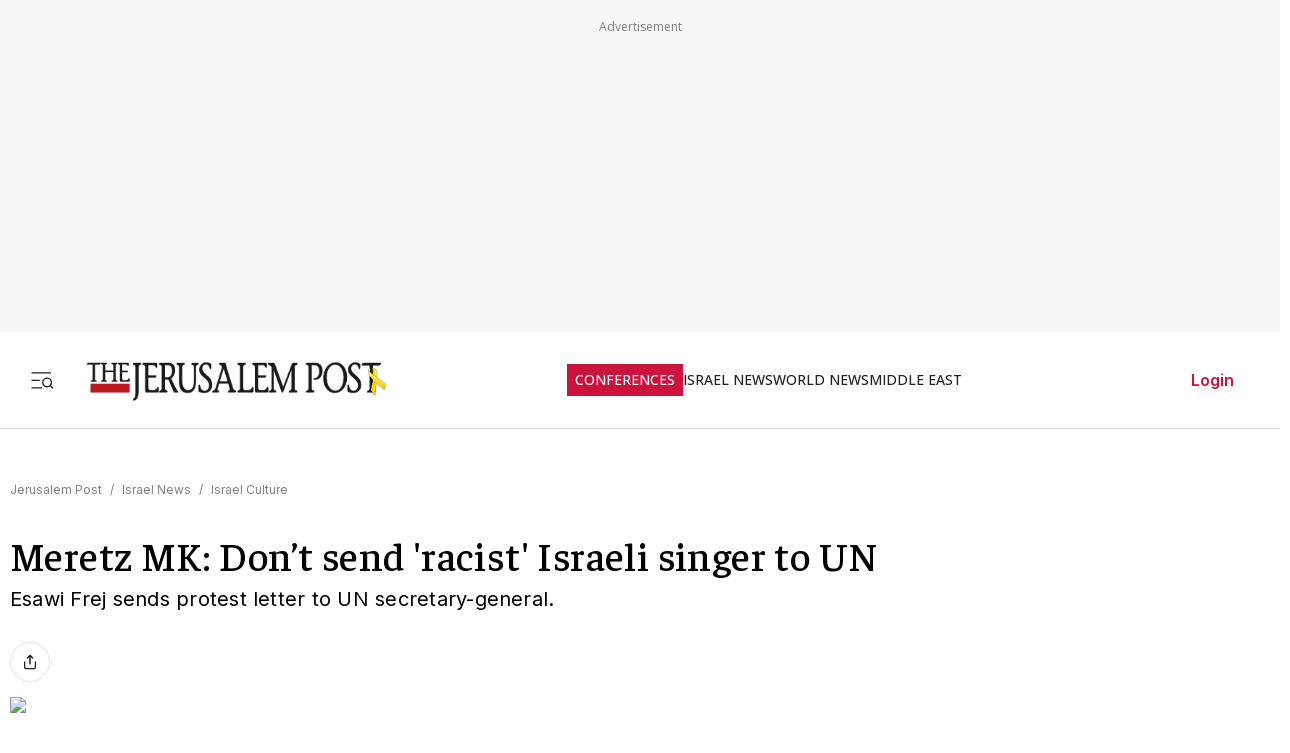

--- FILE ---
content_type: text/javascript
request_url: https://rumcdn.geoedge.be/f7ae3efe-f9e8-44be-8cf9-3b564afd5f4b/grumi.js
body_size: 102852
content:
var grumiInstance = window.grumiInstance || { q: [] };
(function createInstance (window, document, options = { shouldPostponeSample: false }) {
	!function r(i,o,a){function s(n,e){if(!o[n]){if(!i[n]){var t="function"==typeof require&&require;if(!e&&t)return t(n,!0);if(c)return c(n,!0);throw new Error("Cannot find module '"+n+"'")}e=o[n]={exports:{}};i[n][0].call(e.exports,function(e){var t=i[n][1][e];return s(t||e)},e,e.exports,r,i,o,a)}return o[n].exports}for(var c="function"==typeof require&&require,e=0;e<a.length;e++)s(a[e]);return s}({1:[function(e,t,n){var r=e("./config.js"),i=e("./utils.js");t.exports={didAmazonWin:function(e){var t=e.meta&&e.meta.adv,n=e.preWinningAmazonBid;return n&&(t=t,!i.isEmptyObj(r.amazonAdvIds)&&r.amazonAdvIds[t]||(t=e.tag,e=n.amzniid,t.includes("apstag.renderImp(")&&t.includes(e)))},setAmazonParametersToSession:function(e){var t=e.preWinningAmazonBid;e.pbAdId=void 0,e.hbCid=t.crid||"N/A",e.pbBidder=t.amznp,e.hbCpm=t.amznbid,e.hbVendor="A9",e.hbTag=!0}}},{"./config.js":5,"./utils.js":24}],2:[function(e,t,n){var l=e("./session"),r=e("./urlParser.js"),m=e("./utils.js"),i=e("./domUtils.js").isIframe,f=e("./htmlParser.js"),g=e("./blackList").match,h=e("./ajax.js").sendEvent,o=".amazon-adsystem.com",a="/dtb/admi",s="googleads.g.doubleclick.net",e="/pagead/",c=["/pagead/adfetch",e+"ads"],d=/<iframe[^>]*src=['"]https*:\/\/ads.\w+.criteo.com\/delivery\/r\/.+<\/iframe>/g,u={};var p={adsense:{type:"jsonp",callbackName:"a"+ +new Date,getJsUrl:function(e,t){return e.replace("output=html","output=json_html")+"&callback="+t},getHtml:function(e){e=e[m.keys(e)[0]];return e&&e._html_},shouldRender:function(e){var e=e[m.keys(e)[0]],t=e&&e._html_,n=e&&e._snippet_,e=e&&e._empty_;return n&&t||e&&t}},amazon:{type:"jsonp",callbackName:"apstag.renderImp",getJsUrl:function(e){return e.replace("/admi?","/admj?").replace("&ep=%7B%22ce%22%3A%221%22%7D","")},getHtml:function(e){return e.html},shouldRender:function(e){return e.html}},criteo:{type:"js",getJsHtml:function(e){var t,n=e.match(d);return n&&(t=(t=n[0].replace(/iframe/g,"script")).replace(/afr.php|display.aspx/g,"ajs.php")),e.replace(d,t)},shouldRender:function(e){return"loading"===e.readyState}}};function y(e){var t,n=e.url,e=e.html;return n&&((n=r.parse(n)).hostname===s&&-1<c.indexOf(n.pathname)&&(t="adsense"),-1<n.hostname.indexOf(o))&&-1<n.pathname.indexOf(a)&&(t="amazon"),(t=e&&e.match(d)?"criteo":t)||!1}function v(r,i,o,a){e=i,t=o;var e,t,n,s=function(){e.src=t,h({type:"adfetch-error",meta:JSON.stringify(l.meta)})},c=window,d=r.callbackName,u=function(e){var t,n=r.getHtml(e),e=(l.bustedUrl=o,l.bustedTag=n,r.shouldRender(e));t=n,(t=f.parse(t))&&t.querySelectorAll&&(t=m.map(t.querySelectorAll("[src], [href]"),function(e){return e.src||e.href}),m.find(t,function(e){return g(e).match}))&&h({type:"adfetch",meta:JSON.stringify(l.meta)}),!a(n)&&e?(t=n,"srcdoc"in(e=i)?e.srcdoc=t:((e=e.contentWindow.document).open(),e.write(t),e.close())):s()};for(d=d.split("."),n=0;n<d.length-1;n++)c[d[n]]={},c=c[d[n]];c[d[n]]=u;var u=r.getJsUrl(o,r.callbackName),p=document.createElement("script");p.src=u,p.onerror=s,p.onload=function(){h({type:"adfetch-loaded",meta:JSON.stringify(l.meta)})},document.scripts[0].parentNode.insertBefore(p,null)}t.exports={shouldBust:function(e){var t,n=e.iframe,r=e.url,e=e.html,r=(r&&n&&(t=i(n)&&!u[n.id]&&y({url:r}),u[n.id]=!0),y({html:e}));return t||r},bust:function(e){var t=e.iframe,n=e.url,r=e.html,i=e.doc,o=e.inspectHtml;return"jsonp"===(e=p[y(e)]).type?v(e,t,n,o):"js"===e.type?(t=i,n=r,i=(o=e).getJsHtml(n),l.bustedTag=n,!!o.shouldRender(t)&&(t.write(i),!0)):void 0},checkAndBustFriendlyAmazonFrame:function(e,t){(e=e.defaultView&&e.defaultView.frameElement&&e.defaultView.frameElement.id)&&e.startsWith("apstag")&&(l.bustedTag=t)}}},{"./ajax.js":3,"./blackList":4,"./domUtils.js":8,"./htmlParser.js":13,"./session":21,"./urlParser.js":23,"./utils.js":24}],3:[function(e,t,n){var i=e("./utils.js"),o=e("./config.js"),r=e("./session.js"),a=e("./domUtils.js"),s=e("./jsUtils.js"),c=e("./methodCombinators.js").before,d=e("./tagSelector.js").getTag,u=e("./constants.js"),e=e("./natives.js"),p=e.fetch,l=e.XMLHttpRequest,m=e.Request,f=e.TextEncoder,g=e.postMessage,h=[];function y(e,t){e(t)}function v(t=null){i.forEach(h,function(e){y(e,t)}),h.push=y}function b(e){return e.key=r.key,e.imp=e.imp||r.imp,e.c_ver=o.c_ver,e.w_ver=r.wver,e.w_type=r.wtype,e.b_ver=o.b_ver,e.ver=o.ver,e.loc=location.href,e.ref=document.referrer,e.sp=r.sp||"dfp",e.cust_imp=r.cust_imp,e.cust1=r.meta.cust1,e.cust2=r.meta.cust2,e.cust3=r.meta.cust3,e.caid=r.meta.caid,e.scriptId=r.scriptId,e.crossOrigin=!a.isSameOriginWin(top),e.debug=r.debug,"dfp"===r.sp&&(e.qid=r.meta.qid),e.cdn=o.cdn||void 0,o.accountType!==u.NET&&(e.cid=r.meta&&r.meta.cr||123456,e.li=r.meta.li,e.ord=r.meta.ord,e.ygIds=r.meta.ygIds),e.at=o.accountType.charAt(0),r.hbTag&&(e.hbTag=!0,e.hbVendor=r.hbVendor,e.hbCid=r.hbCid,e.hbAdId=r.pbAdId,e.hbBidder=r.pbBidder,e.hbCpm=r.hbCpm,e.hbCurrency=r.hbCurrency),"boolean"==typeof r.meta.isAfc&&(e.isAfc=r.meta.isAfc,e.isAmp=r.meta.isAmp),r.meta.hasOwnProperty("isEBDA")&&"%"!==r.meta.isEBDA.charAt(0)&&(e.isEBDA=r.meta.isEBDA),r.pimp&&"%_pimp%"!==r.pimp&&(e.pimp=r.pimp),void 0!==r.pl&&(e.preloaded=r.pl),e.site=r.site||a.getTopHostname(),e.site&&-1<e.site.indexOf("safeframe.googlesyndication.com")&&(e.site="safeframe.googlesyndication.com"),e.isc=r.isc,r.adt&&(e.adt=r.adt),r.isCXM&&(e.isCXM=!0),e.ts=+new Date,e.bdTs=o.bdTs,e}function w(t,n){var r=[],e=i.keys(t);return void 0===n&&(n={},i.forEach(e,function(e){void 0!==t[e]&&void 0===n[e]&&r.push(e+"="+encodeURIComponent(t[e]))})),r.join("&")}function E(e){e=i.removeCaspr(e),e=r.doubleWrapperInfo.isDoubleWrapper?i.removeWrapperXMP(e):e;return e=4e5<e.length?e.slice(0,4e5):e}function j(t){return function(){var e=arguments[0];return e.html&&(e.html=E(e.html)),e.tag&&(e.tag=E(e.tag)),t.apply(this,arguments)}}e=c(function(e){var t;e.hasOwnProperty("byRate")&&!e.byRate||(t=a.getAllUrlsFromAllWindows(),"sample"!==e.r&&"sample"!==e.bdmn&&t.push(e.r),e[r.isPAPI&&"imaj"!==r.sp?"vast_content":"tag"]=d(),e.urls=JSON.stringify(t),e.hc=r.hc,e.vastUrls=JSON.stringify(r.vastUrls),delete e.byRate)}),c=c(function(e){e.meta=JSON.stringify(r.meta),e.client_size=r.client_size});function O(e,t){var n=new l;n.open("POST",e),n.setRequestHeader("Content-type","application/x-www-form-urlencoded"),n.send(w(t))}function A(t,e){return o=e,new Promise(function(t,e){var n=(new f).encode(w(o)),r=new CompressionStream("gzip"),i=r.writable.getWriter();i.write(n),i.close(),new Response(r.readable).arrayBuffer().then(function(e){t(e)}).catch(e)}).then(function(e){e=new m(t,{method:"POST",body:e,mode:"no-cors",headers:{"Content-type":"application/x-www-form-urlencoded","Accept-Language":"gzip"}});p(e)});var o}function T(e,t){p&&window.CompressionStream?A(e,t).catch(function(){O(e,t)}):O(e,t)}function _(e,t){r.hasFrameApi&&!r.frameApi?g.call(r.targetWindow,{key:r.key,request:{url:e,data:t}},"*"):T(e,t)}r.frameApi&&r.targetWindow.addEventListener("message",function(e){var t=e.data;t.key===r.key&&t.request&&(T((t=t.request).url,t.data),e.stopImmediatePropagation())});var I,x={};function k(r){return function(n){h.push(function(e){if(e&&e(n),n=b(n),-1!==r.indexOf(o.reportEndpoint,r.length-o.reportEndpoint.length)){var t=r+w(n,{r:!0,html:!0,ts:!0});if(!0===x[t]&&!(n.rbu||n.is||3===n.rdType||n.et))return}x[t]=!0,_(r,n)})}}let S="https:",C=S+o.apiUrl+o.reportEndpoint;t.exports={sendInit:s.once(c(k(S+o.apiUrl+o.initEndpoint))),sendReport:e(j(k(S+o.apiUrl+o.reportEndpoint))),sendError:k(S+o.apiUrl+o.errEndpoint),sendDebug:k(S+o.apiUrl+o.dbgEndpoint),sendStats:k(S+o.apiUrl+(o.statsEndpoint||"stats")),sendEvent:(I=k(S+o.apiUrl+o.evEndpoint),function(e,t){var n=o.rates||{default:.004},t=t||n[e.type]||n.default;Math.random()<=t&&I(e)}),buildRbuReport:e(j(b)),sendRbuReport:_,processQueue:v,processQueueAndResetState:function(){h.push!==y&&v(),h=[]},setReportsEndPointAsFinished:function(){x[C]=!0},setReportsEndPointAsCleared:function(){delete x[C]}}},{"./config.js":5,"./constants.js":6,"./domUtils.js":8,"./jsUtils.js":14,"./methodCombinators.js":16,"./natives.js":17,"./session.js":21,"./tagSelector.js":22,"./utils.js":24}],4:[function(e,t,n){var d=e("./utils.js"),r=e("./config.js"),u=e("./urlParser.js"),i=r.domains,o=r.clkDomains,e=r.bidders,a=r.patterns.wildcards;var s,p={match:!1};function l(e,t,n){return{match:!0,bdmn:e,ver:t,bcid:n}}function m(e){return e.split("").reverse().join("")}function f(n,e){var t,r;return-1<e.indexOf("*")?(t=e.split("*"),r=-1,d.every(t,function(e){var e=n.indexOf(e,r+1),t=r<e;return r=e,t})):-1<n.indexOf(e)}function g(e,t,n){return d.find(e,t)||d.find(e,n)}function h(e){return e&&"1"===e.charAt(0)}function c(c){return function(e){var n,r,i,e=u.parse(e),t=e&&e.hostname,o=e&&[e.pathname,e.search,e.hash].join("");if(t){t=[t].concat((e=(e=t).split("."),d.fluent(e).map(function(e,t,n){return n.shift(),n.join(".")}).val())),e=d.map(t,m),t=d.filter(e,function(e){return void 0!==c[e]});if(t&&t.length){if(e=d.find(t,function(e){return"string"==typeof c[e]}))return l(m(e),c[e]);var a=d.filter(t,function(e){return"object"==typeof c[e]}),s=d.map(a,function(e){return c[e]}),e=d.find(s,function(t,e){return r=g(d.keys(t),function(e){return f(o,e)&&h(t[e])},function(e){return f(o,e)}),n=m(a[e]),""===r&&(e=s[e],i=l(n,e[r])),r});if(e)return l(n,e[r],r);if(i)return i}}return p}}function y(e){e=e.substring(2).split("$");return d.map(e,function(e){return e.split(":")[0]})}t.exports={match:function(e,t){var n=c(i);return t&&"IFRAME"===t.toUpperCase()&&(t=c(o)(e)).match?(t.rdType=2,t):n(e)},matchHB:(s=c(e),function(e){var e=e.split(":"),t=e[0],e=e[1],e="https://"+m(t+".com")+"/"+e,e=s(e);return e.match&&(e.bdmn=t),e}),matchAgainst:c,matchPattern:function(t){var e=g(d.keys(a),function(e){return f(t,e)&&h(a[e])},function(e){return f(t,e)});return e?l("pattern",a[e],e):p},isBlocking:h,getTriggerTypes:y,removeTriggerType:function(e,t){var n,r=(i=y(e.ver)).includes(t),i=1<i.length;return r?i?(e.ver=(n=t,(r=e.ver).length<2||"0"!==r[0]&&"1"!==r[0]||"#"!==r[1]||(i=r.substring(0,2),1===(t=r.substring(2).split("$")).length)?r:0===(r=t.filter(function(e){var t=e.indexOf(":");return-1===t||e.substring(0,t)!==n})).length?i.slice(0,-1):i+r.join("$")),e):p:e}}},{"./config.js":5,"./urlParser.js":23,"./utils.js":24}],5:[function(e,t,n){t.exports={"ver":"0.1","b_ver":"0.5.480","blocking":true,"rbu":0,"silentRbu":0,"signableHosts":[],"onRbu":1,"samplePercent":-1,"debug":true,"accountType":"publisher","impSampleRate":0.007,"statRate":0.05,"apiUrl":"//gw.geoedge.be/api/","initEndpoint":"init","reportEndpoint":"report","statsEndpoint":"stats","errEndpoint":"error","dbgEndpoint":"debug","evEndpoint":"event","filteredAdvertisersEndpoint":"v1/config/filtered-advertisers","rdrBlock":true,"ipUrl":"//rumcdn.geoedge.be/grumi-ip.js","altTags":[],"hostFilter":[],"maxHtmlSize":0.4,"reporting":true,"advs":{},"creativeWhitelist":{},"heavyAd":false,"cdn":"cloudfront","domains":{"ofni.htaprider.capa-og":"1#1:64555","moc.321eunevahcnif":"1#1:64555","moc.noisufsbup-sda.b-rekcart":"1#1:64555","oi.citamdib.611sda":"1#1:64555","ten.dferuza.10z.2eybzhxerhgbjgca-rle":"1#1:64555","enilno.dnimlacigol.tsaesu-btr":"1#1:64555","moc.xinus-lepat.2rt":"1#1:64555","pot.buhrider":"1#1:64555","moc.300ygolonhcet-gnivres.krt":"1#1:64555","knil.ppa.ifos":"1#1:64555","moc.qqniamodniamod":"1#1:64555","moc.sdaderk.ndc":"1#1:64555","moc.3ta3rg-os":"1#1:64555","oi.citamdib.711sda":"1#1:64555","moc.zkbsda":"1#1:64555","moc.6ndcmb.ndc":"1#1:64555","ppa.yfilten.f80e291c-65608091106202-taigalp-eralfduolc":"1#1:64555","ppa.yfilten.5dbedec3-02908091106202-taigalp-eralfduolc":"1#1:64555","ppa.yfilten.6671e5ab-85248091106202-taigalp-eralfduolc":"1#1:64555","ppa.yfilten.808712bb-05100191106202-taigalp-eralfduolc":"1#1:64555","ppa.yfilten.78519472-30300191106202-taigalp-eralfduolc":"1#1:64555","moc.ometelteem":"1#1:64555","moc.buhesruok":"1#1:64555","pot.adadpol":"1#1:64555","ppa.naecolatigidno.vyvzf-ppa-laes":"1#1:64555","gro.selahshtlaeh":"1#1:64555","enilno.okovokivevapoz":"1#1:64555","pohs.tawehcla":"1#1:64555","pj.eciohc-ibanam":"1#1:64555","zib.swenhtlaeh742":"1#1:64555","moc.gatsnatpac":"1#1:64555","ur.laedcilrebaf":"1#1:64555","gs.egnellahcand":"1#1:64555","moc.tuobmixam":"1#1:64555","moc.elasefafhtroneht.www":"1#1:64555","moc.elas-seohsscisa.www":"1#1:64555","ppa.naecolatigidno.683b5-ppa-eltrut-aes":"1#1:64555","moc.tsohaidemvrs":"1#1:64555","kcilc.teslut":"1#1:64555","moc.ylnoilc":"1#1:64555","uci.daerps-hsac":"1#1:64555","ppa.yfilten.435bb775-13448091106202-taigalp-eralfduolc":"1#1:64555","ppa.yfilten.444a2e83-35159091106202-taigalp-eralfduolc":"1#1:64555","ten.seuqiremunel":"1#1:64555","moc.xwlfngised.apl":"1#1:64555","moc.ppaukoreh.202a1ab4c74c-2bew-hsif-rats":"1#1:64555","ten.swodniw.eroc.bew.31z.c4x42asac":"1#1:64555","etis.lpnierac":"1#1:64555","moc.ppaukoreh.683742fcb16a-31546-yenruoj-sseleman":"1#1:64555","moc.htlaehsnem-emirp":"1#1:64555","etis.hcetaremyz":"1#1:64555","moc.sulpyromemorp":"1#1:64555","bulc.buh-feiler-idep":"1#1:64555","ac.erehstratsssenisub":"1#1:64555","moc.abassahuom":"1#1:64555","enilno.nmoiselppa":"1#1:64555","moc.iasswendlrow":"1#1:64555","ten.swodniw.eroc.bew.31z.pohsyhsoom":"1#1:64555","ten.swodniw.eroc.bew.31z.5r4k6x9p":"1#1:64555","moc.ppaukoreh.b24c08c521bf-sepicer-sixarovalf":"1#1:64555","ur.ailotanafoerif":"1#1:64555","ten.swodniw.eroc.bew.31z.4110913033e3033e3033e":"1#1:64555","golb.womsklatytrid":"1#1:64555","moc.enoz-esirhcet.apl":"1#1:64555","gro.wontesermils":"1#1:64555","ten.swodniw.eroc.bolb.ziterxkunvebblpcnfhd5203":"1#1:64555","ten.swodniw.eroc.bew.31z.8110913033e3033e3033e":"1#1:64555","moc.kmoykotgnikoob":"1#1:64555","moc.hsifratstnaligiv":"1#1:64555","pohs.orokuy":"1#1:64555","ur.cilrebafevaliem":"1#1:64555","moc.reffoteg2zc.og":"1#1:64555","oi.bew24.oneeuq":"1#1:64555","em.gssm.9w7z1":"1#1:64555","ofni.zagtiforpetfengk":"1#1:64555","ppa.yfilten.a614a7c1-40400102106202-taigalp-eralfduolc":"1#1:64555","ur.bupsur":"1#1:64555","ppa.yfilten.64e7638e-60800102106202-taigalp-eralfduolc":"1#1:64555","moc.balyenruojssenllew.llew":"1#1:64555","etis.wolfefil":"1#1:64555","di.lodid.pl":"1#1:64555","di.lodid":"1#1:64555","moc.gnuztutsretnuelleiznanif":"1#1:64555","ppa.yfilten.68c4d9a7-71601102106202-taigalp-eralfduolc":"1#1:64555","ppa.yfilten.bfbb7d7a-44701102106202-taigalp-eralfduolc":"1#1:64555","ppa.yfilten.3665e52c-60111102106202-taigalp-eralfduolc":"1#1:64555","ppa.yfilten.e06636c0-31211102106202-taigalp-eralfduolc":"1#1:64555","golb.ilpohs":"1#1:64555","moc.aicetnas.sofni":"1#1:64555","moc.aciremayliadndnert.02":"1#1:64555","moc.spitnoitcetorpecived.71":"1#1:64555","pohs.1340-ue-nepo-tnuocca-ssenissub":"1#1:64555","moc.wonstibahefilyhtlaeh":"1#1:64555","moc.rocagretabla":"1#1:64555","moc.dtapmexhd":"1#1:64555","moc.elacolessius":"1#1:64555","su.eviltsoobyromem":"1#1:64555","ppa.yfilten.ae4c1a61-90514102106202-taigalp-eralfduolc":"1#1:64555","orp.dnuoraderp":"1#1:64555","moc.yojsdnertefiltrams":"1#1:64555","moc.bewsdnertefiltrams":"1#1:64555","moc.bfsdnertefiltrams":"1#1:64555","moc.ppaukoreh.2e6e1a807c32-seton-nigiroetsat":"1#1:64555","ten.swodniw.eroc.bew.31z.6p9m5n2r":"1#1:64555","moc.skrowavonarim":"1#1:64555","moc.ppaukoreh.b2cbba399c89-swenstnemniatretne":"1#1:64555","ten.swodniw.eroc.bolb.hqlpeopyvklnzeyedriy2105":"1#1:64555","moc.oitesiw.nemhenba":"1#1:64555","moc.33kodb":"1#1:64555","moc.gnidemdevlohp":"1#1:64555","orp.peewseruces":"1#1:64555","pot.xelfdib.gskt":"1#1:64555","moc.eldoonksirb":"1#1:64555","moc.aeesud":"1#1:64555","pot.707185-etilx1":"1#1:64555","pot.063htapecart":"1#1:64555","moc.fagsunob":"1#1:64555","evil.ababerp":"1#1:64555","moc.spitnoitcetorpecived.77":"1#1:64555","ppa.yfilten.c45e0666-00859091106202-taigalp-eralfduolc":"1#1:64555","moc.llasdnertefiltrams":"1#1:64555","gro.taerg-si.anora":"1#1:64555","moc.daerdnasweiver.apl":"1#1:64555","moc.buhrewot-bew.apl":"1#1:64555","moc.abuzusayog":"1#1:64555","moc.sbojppv":"1#1:64555","moc.opmilopmacgnippohsatsivni":"1#1:64555","moc.emme-aenil.www":"1#1:64555","pohs.relootbewgnitsal":"1#1:64555","mac.bebnvvnr":"1#1:64555","ppa.yfilten.74584ae3-80128091106202-taigalp-eralfduolc":"1#1:64555","oi.bew24.arativ":"1#1:64555","evil.edserucessecivrescp":"1#1:64555","moc.iliij001.www":"1#1:64555","zyx.nur2teb":"1#1:64555","moc.daerdnasweiver":"1#1:64555","evil.draugbewwenerwoncp":"1#1:64555","moc.sehcnineveleoxe":"1#1:64555","gro.colehucflanoissergnoc":"1#1:64555","kcilc.artyv":"1#1:64555","ecaps.cilrebaforp":"1#1:64555","su.elavetinarg":"1#1:64555","moc.noelamrof":"1#1:64555","moc.llabpordenozg.yalp":"1#1:64555","ofni.teb7x7gp.ppapu":"1#1:64555","ten.swodniw.eroc.bew.1z.oleluzri":"1#1:64555","moc.ycagelyrrac":"1#1:64555","ten.swodniw.eroc.bew.31z.9x2k7m5r":"1#1:64555","ten.swodniw.eroc.bew.31z.6h6h6h5h6hf23fsdf":"1#1:64555","wohs.tih":"1#1:64555","moc.yadretseyhserfserutnev":"1#1:64555","ten.swodniw.eroc.bew.31z.cruuganuu":"1#1:64555","ur.orpvonivtil":"1#1:64555","ten.ainak":"1#1:64555","sbs.apicagofajap":"1#1:64555","ten.swodniw.eroc.bew.31z.yradnoces-4110913033e3033e3033e":"1#1:64555","etis.agru.www":"1#1:64555","orp.eidawgerps":"1#1:64555","moc.acemirproines":"1#1:64555","moc.golbesuaidem.apl":"1#1:64555","ppa.naecolatigidno.ycptz-ppa-hsifrats":"1#1:64555","niw.u84ocnip":"1#1:64555","moc.krt4bbzqo.www":"1#1:64555","ur.venkilrebaf":"1#1:64555","em.gssm.8o3bz":"1#1:64555","wp.yartnadrev.rh":"1#1:64555","moc.avrueop.pl":"1#1:64555","ni.oc.yfirevnamuh.gm6rte37ccbuh0abln5d":"1#1:64555","moc.balhctilgarret.kcart":"1#1:64555","ppa.yfilten.a40ca326-10501102106202-taigalp-eralfduolc":"1#1:64555","ppa.yfilten.5afbdc93-51601102106202-taigalp-eralfduolc":"1#1:64555","ppa.yfilten.63b691cb-95501102106202-taigalp-eralfduolc":"1#1:64555","ppa.yfilten.633f0ec4-03111102106202-taigalp-eralfduolc":"1#1:64555","ppa.yfilten.a6e13dff-60111102106202-taigalp-eralfduolc":"1#1:64555","moc.esiarehtfotra":"1#1:64555","moc.spityliadyhtlaeh.slaed":"1#1:64555","ten.troperzzubyliad.derutaef":"1#1:64555","moc.asuretnuhselpmas.91":"1#1:64555","nuf.enozgniw.yalp":"1#1:64555","ssenisub.elytsefilytivegnol.5p":"1#1:64555","etis.cilrebafym":"1#1:64555","moc.lemmihwerdna":"1#1:64555","moc.ssalgsdnertefiltrams":"1#1:64555","ten.swodniw.eroc.bew.31z.yradnoces-6110023033e3033e3033e":"1#1:64555","etis.noitingiotom":"1#1:64555","moc.dnmbs.ue.bi":"1#1:64555","evil.eciovamzalp":"1#1:64555","moc.sesulplexip.tsaesu-btr":"1#1:64555","moc.gatbm.ndc":"1#1:64555","moc.oeevo.sda.201sda":"1#1:64555","cc.daol-lmth.5":"1#1:64555","ten.tnorfduolc.oemwngu0ijm12d":"1#1:64555","ofni.htaprider.4su-og":"1#1:64555","moc.ecarsussap.067965-tsetal":"1#1:64555","moc.enohcetndc":"1#1:64555","moc.kkcilcymkcart":"1#1:64555","moc.gnisitrevdavitciderp":"1#1:64555","ppa.yfilten.cbc4cc-reivihtip-gnilkraps":"1#1:64555","ppa.yfilten.f9fab54b-45518091106202-taigalp-eralfduolc":"1#1:64555","ppa.yfilten.eb3d6046-55048091106202-taigalp-eralfduolc":"1#1:64555","ppa.yfilten.b50cffff-93148091106202-taigalp-eralfduolc":"1#1:64555","ppa.yfilten.fa2e73a0-25248091106202-taigalp-eralfduolc":"1#1:64555","ppa.yfilten.50ff2576-25358091106202-taigalp-eralfduolc":"1#1:64555","ppa.yfilten.26791cf9-00300191106202-taigalp-eralfduolc":"1#1:64555","moc.ledomnoisivgolb.apl":"1#1:64555","moc.yddubsgnivasroines":"1#1:64555","yb.lebem-askela":"1#1:64555","ur.osloohcs":"1#1:64555","moc.inisid-amuc-raseb-gnanem":"1#1:64555","moc.orpsudilav":"1#1:64555","moc.ailateprion":"1#1:64555","su.yliadsucofdnert":"1#1:64555","ur.ksrogonhcenlos-rotaukave":"1#1:64555","ppa.naecolatigidno.8ad7l-ppa-yargnits":"1#1:64555","moc.xlpsstb":"1#1:64555","kcilc.cigolket":"1#1:64555","moc.trayevel":"1#1:64555","moc.ilijtebniw.awp":"1#1:64555","moc.sfresurt":"1#1:64555","moc.latrophcetegdirb.007v8e37ccbuh0mu0n5d":"1#1:64555","moc.ehuhcsdnahdraugtaeh":"1#1:64555","moc.sulpohrap":"1#1:64555","moc.buhrewot-bew":"1#1:64555","moc.enoz-niargdaer.apl":"1#1:64555","pj.eivom-namgninnur-eht":"1#1:64555","ur.morphcetnim":"1#1:64555","moc.niksaramsoc":"1#1:64555","moc.tekorhairem":"1#1:64555","moc.ijeknaitoahc":"1#1:64555","nuf.srealknahalewk":"1#1:64555","ppa.naecolatigidno.fqgs9-ppa-daehremmah":"1#1:64555","ppa.yfilten.7f11c2be-70743102106202-taigalp-eralfduolc":"1#1:64555","moc.ppaukoreh.198990bab91f-assoi":"1#1:64555","moc.ppaukoreh.636c9eb20d07-ncbvsjpsoi":"1#1:64555","moc.ppaukoreh.3d8b3e24a827-yferutinruf":"1#1:64555","ten.swodniw.eroc.bew.31z.6110023033e3033e3033e":"1#1:64555","moc.ppaukoreh.2a326869ada9-ediug-enignerovalf":"1#1:64555","gro.reggolbi.oneeuq":"1#1:64555","moc.ymedacatifssorcmaet":"1#1:64555","moc.srethguadfoebirt":"1#1:64555","etis.uuuotian":"1#1:64555","us.elyzqv":"1#1:64555","moc.gusek.airotiv":"1#1:64555","ten.swodniw.eroc.bew.31z.7110913033e3033e3033e":"1#1:64555","moc.tjf19":"1#1:64555","pohs.wtoudoudip":"1#1:64555","moc.cihtilpans":"1#1:64555","moc.ipsoog":"1#1:64555","em.gssm.jwdfbn":"1#1:64555","em.gssm.a8sbx":"1#1:64555","golb.yhtlaehwen":"1#1:64555","kcilc.dnirgyliad":"1#1:64555","moc.42cirema.aj":"1#1:64555","ppa.yfilten.f43f5e1c-53501102106202-taigalp-eralfduolc":"1#1:64555","ppa.yfilten.11cfe430-83501102106202-taigalp-eralfduolc":"1#1:64555","ppa.yfilten.fee0e513-33601102106202-taigalp-eralfduolc":"1#1:64555","ppa.yfilten.bd7c8d8b-20901102106202-taigalp-eralfduolc":"1#1:64555","ppa.yfilten.ec2e1d6d-74901102106202-taigalp-eralfduolc":"1#1:64555","ppa.yfilten.e9a6d4d0-14011102106202-taigalp-eralfduolc":"1#1:64555","moc.otrasalleb":"1#1:64555","ten.nevahobnu":"1#1:64555","orp.euqen-77ecnanif":"1#1:64555","ppa.naecolatigidno.296t7-ppa-nihplod":"1#1:64555","pohs.oxemlid":"1#1:64555","moc.iloterb":"1#1:64555","moc.xinus-lepat.3rt":"1#1:64555","moc.nesdnertefiltrams":"1#1:64555","moc.stcudorpelbadnert":"1#1:64555","rb.moc.orgenivlaoirotirret":"1#1:64555","moc.ppaukoreh.bf657c9f3ae5-buhqitrops":"1#1:64555","ppa.lecrev.1000acifiton-ilppa":"1#1:64555","moc.ppaukoreh.8ca1781f5438-buhaxenrov":"1#1:64555","pohs.onihsay":"1#1:64555","ten.swodniw.eroc.bew.31z.5h5h45h454h54h":"1#1:64555","ten.swodniw.eroc.bew.31z.2p8k6q1r":"1#1:64555","moc.hsilbupdagnitekram":"1#1:64555","gro.senildaehhtlaeh":"1#1:64555","zyx.563ebhfewa":"1#1:64555","gro.ekolydnac":"1#1:64555","moc.deloac":"1#1:64555","ten.tnorfduolc.hdr30wt8ptlk1d":"1#1:64555","emag.lrb":"1#1:64555","moc.a1sm.ndc":"1#1:64555","smetsys.draugefaselibom":"1#1:64555","ofni.htaprider.rtluv-og":"1#1:64555","moc.xdanoev.10-xda":"1#1:64555","ofni.htaprider.8su-og":"1#1:64555","ten.dferuza.10z.hddh9bmere0fza6h-wjb":"1#1:64555","moc.bulcderauqs.citats":"1#1:64555","moc.sgnivas-negtxen":"1#1:64555","ppa.yfilten.fe67acd1-43218091106202-taigalp-eralfduolc":"1#1:64555","ppa.yfilten.4d0f5837-00148091106202-taigalp-eralfduolc":"1#1:64555","ppa.yfilten.ddfb167d-92148091106202-taigalp-eralfduolc":"1#1:64555","ten.etis-taerg.arativ":"1#1:64555","moc.zibnif-hsac":"1#1:64555","ku.reyalp-wen.www":"1#1:64555","moc.xinif-hsac":"1#1:64555","ofni.yssruk-ia":"1#1:64555","moc.xf-tahc":"1#1:64555","zyx.muoyletajatnomlanas7a":"1#1:64555","moc.balhcraeserorberec":"1#1:64555","kcilc.uunohegaz":"1#1:64555","orp.sknilssecca.xtr":"1#1:64555","moc.llawesnefedlatigid.gmg66e37ccbuhg15sm5d":"1#1:64555","etis.ytuaebswen":"1#1:64555","enilno.yhtlaeh-nitaleg":"1#1:64555","ppa.naecolatigidno.g94do-4-ppa-eltrut-aes":"1#1:64555","moc.sulpamenicbara.am":"1#1:64555","moc.lairotrevdaedart":"1#1:64555","moc.rekihsemaj":"1#1:64555","moc.egarevelgolbeht":"1#1:64555","gro.buhrenrubtaf.teid":"1#1:64555","moc.ppaukoreh.079b09f0a734-15343-dnalsi-dedraug":"1#1:64555","ten.swodniw.eroc.bew.31z.3110913033e3033e3033e":"1#1:64555","ur.nialnoanaylsenzibbf":"1#1:64555","moc.ayacrepretxmb":"1#1:64555","zyx.ggtolsisarag":"1#1:64555","moc.czqwquen.ecnaij":"1#1:64555","kcilc.tuanobyc":"1#1:64555","ppa.yfilten.c10b91c9-93143102106202-taigalp-eralfduolc":"1#1:64555","evil.sdleihsbewwenerwoncp":"1#1:64555","moc.lujarlatahis":"1#1:64555","ten.swodniw.eroc.bew.31z.erotsbuhnoihsaf":"1#1:64555","ni.noihsaf-au.rulev":"1#1:64555","etis.iuasa.www":"1#1:64555","gro.noitadnuofhcaertuoelbaniatsus":"1#1:64555","ten.swodniw.eroc.bew.31z.6110913033e3033e3033e":"1#1:64555","moc.buhzzubdar.apl":"1#1:64555","kcilc.naelusib.ue":"1#1:64555","moc.rraegatsiver":"1#1:64555","moc.scitsalpitagarp":"1#1:64555","ten.hp33nn":"1#1:64555","latigid.nidnelb":"1#1:64555","ur.46lavirp":"1#1:64555","kcilc.tsacobor":"1#1:64555","orp.mdrehalced":"1#1:64555","enilno.niarbomem":"1#1:64555","ppa.yfilten.7c3ceeb8-72839002106202-taigalp-eralfduolc":"1#1:64555","kcilc.tatshcem":"1#1:64555","em.gssm.8yn7g":"1#1:64555","moc.lanruojssenlleweroc.aniter":"1#1:64555","moc.ediugxepaytilativ":"1#1:64555","etis.buherocativ":"1#1:64555","moc.locotorpwolfefil":"1#1:64555","moc.42cirema.94v":"1#1:64555","ppa.yfilten.63b6a02b-44401102106202-taigalp-eralfduolc":"1#1:64555","ppa.yfilten.7f9debb4-60501102106202-taigalp-eralfduolc":"1#1:64555","ppa.yfilten.1b79e87c-24401102106202-taigalp-eralfduolc":"1#1:64555","moc.zzubplup":"1#1:64555","moc.ycnegaoidemodnal":"1#1:64555","moc.nizagamopa":"1#1:64555","moc.duolcbewtac":"1#1:64555","orp.01249-etilx1":"1#1:64555","ppa.yfilten.41ecfbcb-60514102106202-taigalp-eralfduolc":"1#1:64555","moc.raelcsdnertefiltrams":"1#1:64555","moc.duolcsdnertefiltrams":"1#1:64555","moc.niarsdnertefiltrams":"1#1:64555","moc.xobsdnertefiltrams":"1#1:64555","moc.arfnisdnertefiltrams":"1#1:64555","ten.swodniw.eroc.bew.31z.1q8t7p4n":"1#1:64555","erots.moolgnivil":"1#1:64555","ecaps.epis-dilos-keret":"1#1:64555","moc.evirdnert-dnif":"1#1:64555","zyx.c0i":"1#1:64555","moc.oeevo.sda.401sda":"1#1:64555","pohs.hcetiaor.ndc":"1#1:64555","evil.sllawnajortitna":"1#1:64555","ten.notkcilc":"1#1:64555","zyx.eyeeulav":"1#1:64555","moc.cisloot.sj":"1#1:64555","moc.buhtsitpab":"1#1:64555","moc.evawreviri":"1#1:64555","moc.btrtnenitnoctniop":"1#1:64555","ved.segap.avatrekcolbda":"1#1:64555","moc.noitaunitnocgnipoordelttek":"1#1:64555","moc.8831agem":"1#1:64555","moc.sgtvo.ndc":"1#1:64555","moc.dib-yoj.ed-pmi-vda":"1#1:64555","moc.pezpmjcm":"1#1:64555","moc.sr1m":"1#1:64555","ofni.og7etadpu":"1#1:64555","ten.eralgda.enigne.3ettemocda":"1#1:64555","moc.elytsyhtlaeheb":"1#1:64555","moc.n699c":"1#1:64555","moc.yfipohsym.euqituob-tfig-exul":"1#1:64555","moc.42ssenllewyliad.www":"1#1:64555","moc.orpreplehesoculg.htlaeh":"1#1:64555","latigid.mrofpeed":"1#1:64555","kcilc.tesatad-hsac":"1#1:64555","moc.ppaukoreh.6a2cfc976c07-5bew-hsif-rats":"1#1:64555","ofni.orpscitylana":"1#1:64555","ofni.prw-legne":"1#1:64555","ten.swodniw.eroc.bew.91z.1uyynolkim":"1#1:64555","moc.sirap-ecnagele-nosiam":"1#1:64555","moc.swengnikaerb-ku":"1#1:64555","kcilc.retsilb":"1#1:64555","ni.oc.yfirevnamuh.g6imce37ccbuh08h5n5d":"1#1:64555","ten.swodniw.eroc.bew.31z.as4x42esa":"1#1:64555","ur.rac-rks":"1#1:64555","zyx.emulov-hsac":"1#1:64555","ppa.yfilten.e990047b-25918091106202-taigalp-eralfduolc":"1#1:64555","ppa.yfilten.0ccaf961-85348091106202-taigalp-eralfduolc":"1#1:64555","ppa.yfilten.6d5d245b-25759091106202-taigalp-eralfduolc":"1#1:64555","moc.a6202dni":"1#1:64555","dlrow.aneltud":"1#1:64555","ppa.yfilten.99da6491-15441191106202-taigalp-eralfduolc":"1#1:64555","moc.enozelibomtrams":"1#1:64555","moc.buhenilidem":"1#1:64555","gro.ocvebykcul":"1#1:64555","moc.lutnam-ikohnapot":"1#1:64555","moc.dleifetihw-mossolb-secapsefilardniham":"1#1:64555","pot.amla-reteew-stiaw":"1#1:64555","su.swenepocsgnidnert":"1#1:64555","wocsom.ymedacarebyc":"1#1:64555","ten.swodniw.eroc.bew.1z.uyowesip":"1#1:64555","moc.niwdtapmeteiluj":"1#1:64555","moc.niwababla":"1#1:64555","moc.ppaeerfytinifni.oirepo":"1#1:64555","ten.swodniw.eroc.bew.31z.spohsyhsum":"1#1:64555","moc.ranom-hsac":"1#1:64555","moc.gusek.oirepo":"1#1:64555","orp.subitatpulov-77ecnanif":"1#1:64555","ppa.yfilten.662f1ca2-80156102106202-taigalp-eralfduolc":"1#1:64555","ten.swodniw.eroc.bew.91z.1ypilkakaknb":"1#1:64555","sotua.trams-reffolaiceps-ecnahc-gnivig.www":"1#1:64555","ten.swodniw.eroc.bew.91z.1yiirgnal":"1#1:64555","ofni.swentsacwon.lht":"1#1:64555","ur.cisumpasa":"1#1:64555","su.troperlartuen":"1#1:64555","ten.swodniw.eroc.bew.31z.yradnoces-6110913033e3033e3033e":"1#1:64555","moc.cllecivresgninaelcsdeer":"1#1:64555","moc.tenerevocsidpot":"1#1:64555","dlrow.rohtler":"1#1:64555","zib.wonerehkcilc.kcart":"1#1:64555","moc.knarniftrams.og":"1#1:64555","orp.essidirdec":"1#1:64555","ppa.yfilten.7735efc5-93500102106202-taigalp-eralfduolc":"1#1:64555","moc.lanruojssenlleweroc.satinretea":"1#1:64555","moc.arueoh.pl":"1#1:64555","ppa.yfilten.26ce57e0-92010102106202-taigalp-eralfduolc":"1#1:64555","ppa.yfilten.658ed2cd-81401102106202-taigalp-eralfduolc":"1#1:64555","ppa.yfilten.da2b6d02-34401102106202-taigalp-eralfduolc":"1#1:64555","oi.bew24.oirepo":"1#1:64555","ppa.yfilten.83701637-45401102106202-taigalp-eralfduolc":"1#1:64555","ppa.yfilten.ebdc75f9-01801102106202-taigalp-eralfduolc":"1#1:64555","ppa.yfilten.e6efe4f3-83011102106202-taigalp-eralfduolc":"1#1:64555","moc.dlarehlanruojswen":"1#1:64555","ppa.yfilten.a07befd1-32211102106202-taigalp-eralfduolc":"1#1:64555","ln.uroovkeinhcet":"1#1:64555","ten.redisnizibwohs.evisulcxe":"1#1:64555","moc.goccnar":"1#1:64555","moc.ppaukoreh.aea6459eed0d-sepicer-enignekooc":"1#1:64555","moc.otuasdnertefiltrams":"1#1:64555","moc.nussdnertefiltrams":"1#1:64555","moc.orpsdnertefiltrams":"1#1:64555","ten.swodniw.eroc.bew.31z.oede8c7alzcsj021egassem":"1#1:64555","moc.ppaukoreh.93e873753d8e-seton-reyaletsat":"1#1:64555","ni.oc.kcilctobor.g5b34f37ccbuh0cgsn5d":"1#1:64555","ur.senzibtnaillirbkilrebaf":"1#1:64555","ofni.sierehtdalgmag":"1#1:64555","ten.swodniw.eroc.bew.91z.1yyapulnnna":"1#1:64555","moc.thcirhcaned.oveunle":"1#1:64555","moc.ketuz-mivah.3rt":"1#1:64555","ten.dferuza.10z.metg5hyevhdfuead-yrc":"1#1:64555","ofni.norfssepsz.op":"1#1:64555","moc.bulcderauqs":"1#1:64555","moc.gnifrus-tsaf":"1#1:64555","moc.tceffedaibom":"1#1:64555","lol.axryui.sppa":"1#1:64555","ofni.htaprider.3su-og":"1#1:64555","ofni.niahcruoy.70624-deef":"1#1:64555","ed.moc.ynamregbuhhcetecnanif":"1#1:64555","latigid.etarbiv":"1#1:64555","etis.aroxei":"1#1:64555","ppa.yfilten.a79c8b62-93100191106202-taigalp-eralfduolc":"1#1:64555","moc.eslupabidam":"1#1:64555","moc.gnikjilegrevteiderk":"1#1:64555","ppa.naecolatigidno.9wn7s-ppa-daehremmah":"1#1:64555","moc.utasrebokoj":"1#1:64555","moc.riafreeracsbojvnnrehtron":"1#1:64555","ac.noitcasetimgarhpoiratno":"1#1:64555","moc.emagikohatam":"1#1:64555","moc.nmnoitcurtsnocjt.www":"1#1:64555","ppa.naecolatigidno.kpcw3-ppa-hsifknom":"1#1:64555","moc.anutednolb":"1#1:64555","etis.atroptfig":"1#1:64555","moc.snanif-hsac":"1#1:64555","ppa.naecolatigidno.eiuvv-ppa-hsifrats":"1#1:64555","ur.niaga-hsaw":"1#1:64555","etis.eslupxirhtea":"1#1:64555","ni.oc.yfirevnamuh.g7p4ce37ccbuh0f15n5d":"1#1:64555","zyx.erotsadarp":"1#1:64555","su.robrahaedi":"1#1:64555","moc.renniwabla":"1#1:64555","moc.tenif-hsac":"1#1:64555","pohs.ecnereferbewdetavele":"1#1:64555","gro.draob-ym.arativ":"1#1:64555","pohs.redargbewdetsoh":"1#1:64555","ten.swodniw.eroc.bew.31z.1q7k4t9x":"1#1:64555","ten.swodniw.eroc.bew.31z.9p4x5r8k":"1#1:64555","ofni.daolnwodk4":"1#1:64555","oi.bew24.anora":"1#1:64555","ten.swodniw.eroc.bew.31z.yradnoces-5110913033e3033e3033e":"1#1:64555","ur.ecilrebaf":"1#1:64555","moc.su.edoc-omorp-teboor":"1#1:64555","moc.buhdaereirots.apl":"1#1:64555","moc.edom-dirgweiver.apl":"1#1:64555","zyx.etnemelcisyed":"1#1:64555","ten.swodniw.eroc.bew.91z.1uyynolkimfe":"1#1:64555","moc.dirgaidemwolf":"1#1:64555","moc.yfonpyhyrt":"1#1:64555","moc.sdddrofla":"1#1:64555","moc.rednerno.putesseayraunajym":"1#1:64555","ni.oc.yfirevnamuh.0fabte37ccbuho46kn5d":"1#1:64555","moc.gnicnanif-noznif":"1#1:64555","moc.sbaltluavartun":"1#1:64555","etis.xevartun":"1#1:64555","oi.bew24.oibdem":"1#1:64555","ppa.yfilten.95eaec56-31801102106202-taigalp-eralfduolc":"1#1:64555","ppa.yfilten.c65fdc52-82801102106202-taigalp-eralfduolc":"1#1:64555","ppa.yfilten.66717188-93901102106202-taigalp-eralfduolc":"1#1:64555","ppa.yfilten.79c490f6-93901102106202-taigalp-eralfduolc":"1#1:64555","ppa.yfilten.e1edf6b7-60211102106202-taigalp-eralfduolc":"1#1:64555","kcilc.reswoh":"1#1:64555","moc.spitnoitcetorpecived.69":"1#1:64555","rab.9341766-etilx1":"1#1:64555","ppa.yfilten.d2c88387-55904102106202-taigalp-eralfduolc":"1#1:64555","moc.niwsdnertefiltrams":"1#1:64555","etis.aeauh":"1#1:64555","moc.dnamedniwoneranem":"1#1:64555","ten.swodniw.eroc.bew.31z.4t9n7x2m":"1#1:64555","etis.reetsotua":"1#1:64555","ecaps.zkzr24vbli":"1#1:64555","moc.ur.kculagem":"1#1:64555","moc.btrosdaeuh.4v-tsaesu-btr":"1#1:64555","pohs.drawerxdoof":"1#1:64555","moc.wohsdnilbeht":"1#1:64555","gs.pnf":"1#1:64555","zyx.kutal-5mrex":"1#1:64555","ofni.htaprider.9su-og":"1#1:64555","au.777":"1#1:64555","moc.sgtke":"1#1:64555","pohs.zaryov":"1#1:64555","pohs.xr5ajw.www":"1#1:64555","moc.etinutseuq":"1#1:64555","ppa.yfilten.772e40a9-53900191106202-taigalp-eralfduolc":"1#1:64555","ten.swodniw.eroc.bew.34z.unoitapoo":"1#1:64555","moc.enozlumrofhcet.apl":"1#1:64555","pj.elaselohwuojiloj":"1#1:64555","ur.ngisedorp-sm":"1#1:64555","moc.esabecruoshtlaeh":"1#1:64555","ur.sufrac":"1#1:64555","ur.ruot-tbb":"1#1:64555","latigid.xemep-esrup":"1#1:64555","zyx.nalanasmok":"1#1:64555","ni.oc.setagtcennoc.08glud37ccbuhggnlm5d":"1#1:64555","moc.xyk-ragus":"1#1:64555","pohs.noitulosduolcdeloot":"1#1:64555","zyx.seyadotsruoysti":"1#1:64555","moc.newoesile":"1#1:64555","moc.llawesnefedlatigid.gla66e37ccbuh0p4sm5d":"1#1:64555","enilno.armod":"1#1:64555","moc.lacsif-hsac":"1#1:64555","ppa.yfilten.fa61a752-31008091106202-taigalp-eralfduolc":"1#1:64555","ppa.yfilten.4726b52f-42448091106202-taigalp-eralfduolc":"1#1:64555","ecaps.ecaps8maerd":"1#1:64555","latigid.tesatad-hsac":"1#1:64555","ur.ycamitnituoba":"1#1:64555","moc.niwtebtabo":"1#1:64555","moc.reffoedargpuhtab":"1#1:64555","moc.doownnof":"1#1:64555","ppa.erotspivqbb":"1#1:64555","zzub.raepeszevs":"1#1:64555","moc.udenefgnehz.mnaij":"1#1:64555","pot.yppotdiulftug":"1#1:64555","moc.ppaukoreh.69c9269a8ad4-ediug-noisufkooc":"1#1:64555","etis.buhsneergyhtlaeh":"1#1:64555","moc.ppaukoreh.58ba03272c2a-kcabemetib":"1#1:64555","moc.roolfsdnertefiltrams":"1#1:64555","erots.negevol":"1#1:64555","ten.swodniw.eroc.bew.31z.6n1q4p8t":"1#1:64555","ten.swodniw.eroc.bew.74z.sdfdff23fsdfsd":"1#1:64555","ten.swodniw.eroc.bew.31z.pohsydoow":"1#1:64555","ten.swodniw.eroc.bew.31z.100cxn62odd10nniw51":"1#1:64555","moc.bzpqcaf":"1#1:64555","ten.swodniw.eroc.bew.31z.7k2r9m6x":"1#1:64555","moc.ppaeerfytinifni.inidrev":"1#1:64555","ten.swodniw.eroc.bew.91z.1yyapulnnnazz":"1#1:64555","moc.desutaesatidneb":"1#1:64555","moc.noskcirekcire":"1#1:64555","moc.ppaeerfytinifni.potneuq":"1#1:64555","etis.tluavxinoyrk":"1#1:64555","moc.uroferacotua":"1#1:64555","pohs.ecnerefertenbew6202":"1#1:64555","moc.woonrohcnabew.apl":"1#1:64555","ppa.naecolatigidno.jv9wu-ppa-hsifyllej":"1#1:64555","kcilc.sailekuk":"1#1:64555","moc.emduoltaraeh.dnal":"1#1:64555","moc.esirrevocsid":"1#1:64555","ppa.naecolatigidno.t6j3i-ppa-hsifnwolc":"1#1:64555","ofni.suortsewokutaol":"1#1:64555","kni.namgdag":"1#1:64555","ppa.yfilten.601ca89e-84939002106202-taigalp-eralfduolc":"1#1:64555","ppa.yfilten.075652c2-10659002106202-taigalp-eralfduolc":"1#1:64555","gro.enilnoweivnepo":"1#1:64555","ppa.yfilten.f52bc0e9-91040102106202-taigalp-eralfduolc":"1#1:64555","ppa.yfilten.c4c27787-43401102106202-taigalp-eralfduolc":"1#1:64555","ppa.yfilten.b1cfebb2-24501102106202-taigalp-eralfduolc":"1#1:64555","ppa.yfilten.7971e81a-71601102106202-taigalp-eralfduolc":"1#1:64555","ppa.yfilten.42f16b16-15801102106202-taigalp-eralfduolc":"1#1:64555","ppa.yfilten.f1910546-70901102106202-taigalp-eralfduolc":"1#1:64555","oc.htlaehtepnistrepxe":"1#1:64555","ppa.naecolatigidno.x3ul4-ppa-krahs":"1#1:64555","kni.erots-oznek":"1#1:64555","orp.tebxx22.ppau":"1#1:64555","moc.y516wy.ppapu":"1#1:64555","pohs.otikuy":"1#1:64555","moc.tnirpsdnertefiltrams":"1#1:64555","ten.swodniw.eroc.bew.91z.pialnanambv":"1#1:64555","moc.pohscitatseht.t":"1#1:64555","moc.gatbm":"1#1:64555","moc.sdam3.4v-tsaesu-btr":"1#1:64555","zyx.ubdstr":"1#1:64555","ten.etaberteg.c8ix4":"1#1:64555","teb.knilynit.ndc.z":"1#1:64555","moc.tnetnoc-xepa":"1#1:64555","moc.daeha-tseb":"1#1:64555","enilno.kcartgma.kcart":"1#1:64555","zyx.urnopuciovt":"1#1:64555","moc.uasdrawerhsalf":"1#1:64555","uci.emulov-hsac":"1#1:64555","evil.68qb7":"1#1:64555","ppa.yfilten.a3e312c8-21959091106202-taigalp-eralfduolc":"1#1:64555","ppa.yfilten.40400d11-31100191106202-taigalp-eralfduolc":"1#1:64555","evil.kuderucessecivrescp":"1#1:64555","moc.yrotsnamowssenlew.xm-xaluco":"1#1:64555","pohs.2011-oaciutitser-ortsiger":"1#1:64555","enilno.ecipselpmis":"1#1:64555","moc.sdnertehthctam":"1#1:64555","moc.omajoweluyug":"1#1:64555","moc.hsiwelom":"1#1:64555","ur.ymedacarotkeps":"1#1:64555","etis.tsercxyrov":"1#1:64555","ku.oc.enizagamsrevolgod":"1#1:64555","moc.nafsrenilanerda":"1#1:64555","ppa.yfilten.ec5b3634-24757091106202-taigalp-eralfduolc":"1#1:64555","ten.swodniw.eroc.bew.61z.jjhhseea":"1#1:64555","moc.latrophcetegdirb.gjfe8e37ccbuh8qmvm5d":"1#1:64555","moc.llawesnefedlatigid.grpnae37ccbuhgml3n5d":"1#1:64555","zyx.noitucexe-hsac":"1#1:64555","zyx.tuokaerb-hsac":"1#1:64555","ppa.naecolatigidno.lmwym-ppa-retsyo":"1#1:64555","ur.ecalpcitehtse":"1#1:64555","ten.swodniw.eroc.bolb.aruvvnonmeefpsijanhd2103":"1#1:64555","su.swenweivraelc":"1#1:64555","moc.nozartuen":"1#1:64555","moc.yliadhcetero":"1#1:64555","moc.elytsefilymtuoba.esnilrv":"1#1:64555","moc.atsivnero":"1#1:64555","moc.loghh97.awp":"1#1:64555","moc.ppaukoreh.72e7f29a8e2b-jfdnjksoi":"1#1:64555","moc.etisregnitsoh.205542-surlaw-eulbetalskrad":"1#1:64555","ten.swodniw.eroc.bolb.ypnjtkrlznsrhdqgfqja1005":"1#1:64555","moc.ppaukoreh.8c551d99b3c1-sepicer-renroclaem":"1#1:64555","evil.bzpqerp":"1#1:64555","enilno.sgabdnahetot":"1#1:64555","evil.kuytirucesevitcacp":"1#1:64555","moc.ycnegabuetisgolb":"1#1:64555","moc.atcontsul":"1#1:64555","moc.sthgil-stroper-daer":"1#1:64555","moc.tenerevocsidpot.apl":"1#1:64555","kcilc.cirdeo":"1#1:64555","kcilc.tniopofni":"1#1:64555","ur.akdiksgolatakcilrebaf":"1#1:64555","uci.daehanoisiv":"1#1:64555","etis.erocaralos":"1#1:64555","gro.uoysekil.nocmeg":"1#1:64555","moc.oozkcihctalflufhtiaf":"1#1:64555","moc.snioc-noznif":"1#1:64555","etis.buhwenererutan":"1#1:64555","moc.enizagamhtlaehgnidael":"1#1:64555","ppa.yfilten.76653c73-35401102106202-taigalp-eralfduolc":"1#1:64555","moc.hsifratstnelis":"1#1:64555","ppa.yfilten.dd333884-14501102106202-taigalp-eralfduolc":"1#1:64555","ppa.yfilten.9ade099e-45501102106202-taigalp-eralfduolc":"1#1:64555","ppa.yfilten.2d7514b3-60901102106202-taigalp-eralfduolc":"1#1:64555","ppa.yfilten.2f7a5f1e-20111102106202-taigalp-eralfduolc":"1#1:64555","su.noitamrofniyadot":"1#1:64555","moc.yrotsnamowssenlew.xm-3ivartlu":"1#1:64555","ofni.fsmr.ssupairp":"1#1:64555","moc.enizagamhtlaehlufdnim":"1#1:64555","moc.wonssdnertefiltrams":"1#1:64555","lol.eriwswen":"1#1:64555","tif.tamkinqbb":"1#1:64555","enilno.tebxx33.ppapu":"1#1:64555","moc.tebxx22.xx":"1#1:64555","moc.orpodnofacirema":"1#1:64555","ppa.yfilten.f662769b-65704102106202-taigalp-eralfduolc":"1#1:64555","ppa.yfilten.1a05a321-94804102106202-taigalp-eralfduolc":"1#1:64555","ten.setisbeweruza.10-aisatsae.pgzephffff6bxfqe-vhsvdgajs":"1#1:64555","moc.ykssdnertefiltrams":"1#1:64555","moc.riaiam":"1#1:64555","enilno.isewtywen":"1#1:64555","ten.swodniw.eroc.bew.91z.1yijhakla":"1#1:64555","ten.swodniw.eroc.bew.31z.asanmiu":"1#1:64555","evil.nalodoz.www":"1#1:64555","ppa.naecolatigidno.8h4p7-ppa-hsifknom":"1#1:64555","moc.ecarsussap.347965-tsetal":"1#1:64555","ten.dferuza.10z.fc7cmdkfeeva0hya-eex":"1#1:64555","moc.esuohecipscitamora":"1#1:64555","moc.yawa-em-llor":"1#1:64555","ten.dferuza.10z.xafewf3eed7dxbdd-vic":"1#1:64555","ten.tnorfduolc.5w8s2qxrbvwy1d":"1#1:64555","ofni.spotreffowen":"1#1:64555","kni.niw2niw":"1#1:64555","ten.tnorfduolc.zjnukhvghq9o2d":"1#1:64555","ten.tnorfduolc.a7ftfuq9zux42d":"1#1:64555","moc.ridergnorts":"1#1:64555","skcor.ymedacamumitpo.www":"1#1:64555","oi.sppareniatnoceruza.tsaenapaj.44fe05fe-ffilcelbaeerga.h5uenewrociu":"1#1:64555","ppa.yfilten.af116cde-62959091106202-taigalp-eralfduolc":"1#1:64555","moc.tiforp-noznif":"1#1:64555","orp.iadosaudnu":"1#1:64555","moc.epocsbewdedaer":"1#1:64555","moc.ebivihcteks":"1#1:64555","zzub.sebivtpesrelos":"1#1:64555","erots.dlorenops":"1#1:64555","moc.nedragrofemoh":"1#1:64555","moc.ppaukoreh.465f7831ee49-1bew-hsif-rats":"1#1:64555","ppa.yfilten.6c3c62e7-00455191106202-taigalp-eralfduolc":"1#1:64555","ur.loohcsmuirdavk":"1#1:64555","moc.ecnerefnocgnitekramdnaselasnhs":"1#1:64555","uoyc.91swenyraunaj":"1#1:64555","ppa.naecolatigidno.vqbju-ppa-hsifnoil":"1#1:64555","orp.rgnirvoraj":"1#1:64555","ppa.yfilten.a8981dfe-34348091106202-taigalp-eralfduolc":"1#1:64555","latigid.enalssarb":"1#1:64555","ten.noissucsidym.arativ":"1#1:64555","pot.apoelamog":"1#1:64555","etis.evrevlaryp":"1#1:64555","moc.10ekatspivqbb":"1#1:64555","moc.hpmocedael":"1#1:64555","ppa.naecolatigidno.5hw27-2-ppa-daehremmah":"1#1:64555","gro.siuhtsloottegdub":"1#1:64555","moc.xamorpomem":"1#1:64555","ur.61radel":"1#1:64555","ten.teb5gy.ppapu":"1#1:64555","orp.7x7gp.ppa":"1#1:64555","moc.ezauw.oibdem":"1#1:64555","ppa.yfilten.b4eac7ff-23853102106202-taigalp-eralfduolc":"1#1:64555","moc.tekcbe":"1#1:64555","moc.xifsdnertefiltrams":"1#1:64555","ten.swodniw.eroc.bew.31z.yradnoces-3110023033e3033e3033e":"1#1:64555","pohs.ozbru":"1#1:64555","ten.swodniw.eroc.bew.31z.4t8n1m9q":"1#1:64555","ten.hlatot.oirepo":"1#1:64555","teb.777mtm.www":"1#1:64555","moc.latrophcetegdirb.0ef9je37ccbuhoiqan5d":"1#1:64555","moc.sedittfardbew.apl":"1#1:64555","moc.enozselcitra-emirp":"1#1:64555","ved.segap.re5-0pp.88b6a5f2":"1#1:64555","sotua.mialcnoipmahclaedtrams.www":"1#1:64555","ppa.naecolatigidno.d2vj4-ppa-krahs":"1#1:64555","moc.xojwfiiv.s":"1#1:64555","uoyc.02swenyraunaj":"1#1:64555","moc.ppaukoreh.d992e53cefc8-mutcnasneergeht":"1#1:64555","moc.etinuworg":"1#1:64555","evil.kuytirucestroppuscp":"1#1:64555","ppa.naecolatigidno.qzpqi-ppa-nihcru":"1#1:64555","moc.potbuhrevocsid":"1#1:64555","ppa.yfilten.3e735b52-25401102106202-taigalp-eralfduolc":"1#1:64555","ppa.yfilten.5e13b61c-15401102106202-taigalp-eralfduolc":"1#1:64555","ppa.yfilten.31ae084d-90901102106202-taigalp-eralfduolc":"1#1:64555","ppa.yfilten.5ced7d8c-73111102106202-taigalp-eralfduolc":"1#1:64555","moc.yadotsgnivaserutuf":"1#1:64555","moc.spitnoitcetorpecived.38":"1#1:64555","etis.kuaw-sdyaps-nef":"1#1:64555","di.ca.kmu.biligid":"1#1:64555","moc.niwniwtabo":"1#1:64555","moc.og885ecaps":"1#1:64555","etis.skcirtsuinegssenllew":"1#1:64555","moc.elttobsdnertefiltrams":"1#1:64555","moc.ximsdnertefiltrams":"1#1:64555","kcilc.ecnerefni-hsac":"1#1:64555","etis.tfela-solcyc-llip":"1#1:64555","etis.verotom":"1#1:64555","moc.ppaukoreh.7a6899392fa0-06387-flehs-gniliob":"1#1:64555","etis.notsipotua":"1#1:64555","moc.topsgolb.azeugov":"1#1:64555","ni.oc.setagtcennoc.gk7p5f37ccbuh0c5un5d":"1#1:64555","pot.idwrbbypgw":"1#1:64555","enilno.dnimlacigol.4v-tsaesu-btr":"1#1:64555","moc.sm-tniopxda.4v-tsaesu-btr":"1#1:64555","moc.semit-lacitcat":"1#1:64555","oi.citamdib.201sda":"1#1:64555","moc.aidemlatigidytiliga.4v-ue-btr":"1#1:64555","tra.tfirnimul":"1#1:64555","knil.ppa.t2xk":"1#1:64555","ten.tnorfduolc.64pgc8xmtcuu1d":"1#1:64555","eniw.tropbewlausac":"1#1:64555","moc.ruzah-konib.3rt":"1#1:64555","orp.pophsup":"1#1:64555","moc.xdanoev.20-xda":"1#1:64555","ofni.htaprider.2su-og":"1#1:64555","ten.tnorfduolc.g4pvzepdaeq1d":"1#1:64555","moc.snalperacidem5202":"1#1:64555","etis.wolebemwollof":"1#1:64555","ten.hcetiaor.gnikcart":"1#1:64555","moc.lairteerflla.2v":"1#1:64555","gnitekram.scitilanaoes":"1#1:64555","ppa.yfilten.a1228cda-52100191106202-taigalp-eralfduolc":"1#1:64555","ppa.yfilten.3eda881d-51210191106202-taigalp-eralfduolc":"1#1:64555","moc.tnegaecnarusniva":"1#1:64555","moc.e6202dni":"1#1:64555","orp.lfaeltitna":"1#1:64555","moc.ediuglarutanlaer":"1#1:64555","pj.hcraeser-uresagas":"1#1:64555","orp.dacasnocnif":"1#1:64555","moc.etageledroferiugcm":"1#1:64555","ur.ayella-neris":"1#1:64555","moc.swenssolthgiewteg":"1#1:64555","zyx.7eaorrinar":"1#1:64555","etis.searikot":"1#1:64555","moc.reirrabfrusefas":"1#1:64555","golb.eruphtlaeheht":"1#1:64555","ppa.yfilten.4a69c668-32859091106202-taigalp-eralfduolc":"1#1:64555","moc.ledomnoisivgolb":"1#1:64555","moc.ogajkinakem":"1#1:64555","moc.laudividnikle":"1#1:64555","ecaps.vdekciw":"1#1:64555","moc.fskistul":"1#1:64555","ppa.yfilten.4b7ff29a-85703102106202-taigalp-eralfduolc":"1#1:64555","ten.swodniw.eroc.bew.91z.1yapkunamfv":"1#1:64555","moc.ppaukoreh.20c85d881853-fejinjksoi":"1#1:64555","ten.swodniw.eroc.bew.91z.1uyynolkimes":"1#1:64555","moc.maerdruolev":"1#1:64555","niw.g56ocnip":"1#1:64555","zyx.etisediug":"1#1:64555","moc.tellaw-noznif":"1#1:64555","ofni.gnabgnolpohc":"1#1:64555","ppa.yfilten.867bc335-72200102106202-taigalp-eralfduolc":"1#1:64555","enilno.yromemtaerg":"1#1:64555","ppa.yfilten.78c48780-91410102106202-taigalp-eralfduolc":"1#1:64555","etis.ssenllewerocemirp":"1#1:64555","moc.yhpargotohpllurkkcin":"1#1:64555","ten.nuf4klat.nocmeg":"1#1:64555","ppa.yfilten.ef31234f-24401102106202-taigalp-eralfduolc":"1#1:64555","ppa.yfilten.006aef87-54401102106202-taigalp-eralfduolc":"1#1:64555","ppa.yfilten.e3afb78c-80501102106202-taigalp-eralfduolc":"1#1:64555","ppa.yfilten.86c660c5-82801102106202-taigalp-eralfduolc":"1#1:64555","ppa.yfilten.733ea41e-34801102106202-taigalp-eralfduolc":"1#1:64555","ppa.yfilten.75dc61ad-21111102106202-taigalp-eralfduolc":"1#1:64555","orp.emaghself":"1#1:64555","moc.3egapbalrednalym.niamornnifgad":"1#1:64555","enilno.teefretteb":"1#1:64555","tif.yddadruoysohw":"1#1:64555","moc.yrotsnamowssenlew.xm-xivartlu":"1#1:64555","moc.iuosirap":"1#1:64555","moc.sxorih":"1#1:64555","pohs.aja-inisid":"1#1:64555","zyx.ggototinuj":"1#1:64555","pot.enxpaq96.ppa":"1#1:64555","moc.ppaeerfytinifni.oneeuq":"1#1:64555","moc.ppaukoreh.edca86fea8a1-efdesssoi":"1#1:64555","latigid.mhtirogla-hsac":"1#1:64555","etis.mprevird":"1#1:64555","ten.swodniw.eroc.bew.31z.6q2x9p4n":"1#1:64555","moc.nlevarp":"1#1:64555","ppa.naecolatigidno.6vjpj-ppa-diuqs":"1#1:64555","moc.uroferacotua.og":"1#1:64555","orp.buhtylana.ffa":"1#1:64555","ofni.htaprider.ue-og":"1#1:64555","zyx.vdaelacs.rkcrt":"1#1:64555","pot.edondib.buekrt":"1#1:64555","moc.doowdhgjz.sj":"1#1:64555","moc.sgtvo":"1#1:64555","moc.sdaderk":"1#1:64555","moc.ndcsca":"1#1:64555","riah.zxertyio.piv":"1#1:64555","zyx.daibompxe":"1#1:64555","ofni.htaprider.5su-og":"1#1:64555","moc.tsez-ocip":"1#1:64555","moc.yliadssenlleworuen":"1#1:64555","ppa.yfilten.86873e7c-43518091106202-taigalp-eralfduolc":"1#1:64555","ppa.yfilten.49a2fe8a-60148091106202-taigalp-eralfduolc":"1#1:64555","zib.efilsevol.aivatco":"1#1:64555","ppa.yfilten.fbdeb2a6-32200191106202-taigalp-eralfduolc":"1#1:64555","ppa.yfilten.462c2651-13250191106202-taigalp-eralfduolc":"1#1:64555","kcilc.gniniart-hsac":"1#1:64555","moc.ksatewdaer":"1#1:64555","ur.81enilasark":"1#1:64555","ur.98sedoa":"1#1:64555","enilno.uteperezaponetulapuk":"1#1:64555","enilno.ozpin":"1#1:64555","cc.88pivtt":"1#1:64555","moc.xamomemorp":"1#1:64555","etis.xilraeh":"1#1:64555","ur.mam-latrop":"1#1:64555","ved.segap.i31-3op.39757d82":"1#1:64555","ppa.yfilten.72ff5f-serojafla-gnivirht--5ed8600790f7f35ce815e696":"1#1:64555","moc.latrophcetegdirb.02f80e37ccbuh8m5nm5d":"1#1:64555","moc.sreverofyromem.latrop":"1#1:64555","ppa.naecolatigidno.lim2k-ppa-surlaw":"1#1:64555","ofni.jqbsnodnem":"1#1:64555","moc.ytrld":"1#1:64555","moc.newkcab":"1#1:64555","moc.laicnanif-noznif":"1#1:64555","moc.anutenacra":"1#1:64555","moc.cllgnitniapgnihsawerusserpnotlef":"1#1:64555","moc.rfkainamofni":"1#1:64555","su.peekhsalf":"1#1:64555","moc.ayajikohatam":"1#1:64555","orp.tebxx22.xdxd":"1#1:64555","em.leuf":"1#1:64555","ten.swodniw.eroc.bew.31z.7110023033e3033e3033e":"1#1:64555","ten.swodniw.eroc.bolb.dsfbdskjfbkdsjbkfsds":"1#1:64555","moc.spotelasalogel.www":"1#1:64555","ten.swodniw.eroc.bew.31z.zdlrowerutinruf":"1#1:64555","ten.swodniw.eroc.bew.31z.8q2m4r9x":"1#1:64555","ten.swodniw.eroc.bolb.wfxjszgooojeikaxwuav3005":"1#1:64555","moc.sucoftcideneb":"1#1:64555","moc.ihzoagdq":"1#1:64555","moc.xmeertsngised":"1#1:64555","moc.6202dni":"1#1:64555","etis.agru":"1#1:64555","ofni.evitsef":"1#1:64555","ppa.lecrev.100fiton-elppa":"1#1:64555","ppa.yfilten.e12f7270-03148002106202-taigalp-eralfduolc":"1#1:64555","moc.2bezalbkcab.500-tsae-su.3s.060moctodtfosniwwwessiws":"1#1:64555","moc.rednerno.kniltpircsppwen":"1#1:64555","moc.potbuhrevocsid.apl":"1#1:64555","moc.nomlastsafdaets":"1#1:64555","moc.tiderctnemyolpmefles":"1#1:64555","di.lodid.golb":"1#1:64555","ppa.yfilten.d2f43062-11401102106202-taigalp-eralfduolc":"1#1:64555","ppa.yfilten.0c2276ee-95011102106202-taigalp-eralfduolc":"1#1:64555","moc.enozsemaglufyalp":"1#1:64555","moc.ycnegaraodnal":"1#1:64555","ten.hlatot.oibdem":"1#1:64555","moc.meahcgnol.www":"1#1:64555","moc.yrotsnamowssenlew.xm-2nirenot":"1#1:64555","ofni.fsmr.05omorp":"1#1:64555","ofni.fsmr.aynud":"1#1:64555","zyx.pohsuynab":"1#1:64555","moc.opbtsewtsae.www":"1#1:64555","bulc.weiverhtlaeh":"1#1:64555","ten.swodniw.eroc.bolb.9194loopagem":"1#1:64555","moc.norsdnertefiltrams":"1#1:64555","moc.yonsdnertefiltrams":"1#1:64555","moc.egapsdnertefiltrams":"1#1:64555","erots.swodniw-www.adhc-otua":"1#1:64555","moc.ppaukoreh.a52ca2d3b90a-citehtearobranmutua":"1#1:64555","evil.sbuhnoihsaf":"1#1:64555","moc.ppaukoreh.0f4aad088433-sepicer-noisufrovalf":"1#1:64555","ofni.htaprider.2ue-og":"1#1:64555","moc.tnimerans.tcetorp":"1#1:64555","moc.as.krapsykcul":"1#1:64555","moc.sgtke.ndc":"1#1:64555","pohs.ynnusolleh":"1#1:64555","aidem.irt.4v-ue-btr":"1#1:64555","moc.xmznel.2s":"1#1:64555","ten.tnorfduolc.g79cvqs8do9p3d":"1#1:64555","moc.gnifrus-tsaf.psd":"1#1:64555","moc.yy2ka.ndc":"1#1:64555","ur.trcpcsd.rc":"1#1:64555","moc.ecarsussap.441075-tsetal":"1#1:64555","ofni.htaprider.7su-og":"1#1:64555","pot.xelfdib.zaktn":"1#1:64555","oi.vdarda.ipa":"1#1:64555","ofni.htaprider.1su-og":"1#1:64555","moc.aidem-sserpxeila.stessa":"1#1:64555","ofni.htaprider.6su-og":"1#1:64555","moc.ecarsussap.331175-tsetal":"1#1:64555","moc.egnahcxesdani":"1#1:64555","cc.lllla4nuf.yalp":"1#1:64555","su.mroftalpda.ffrt":"1#1:64555","ten.yawa-em-llor":"1#1:64555","moc.remagehtnai":"1#1:64555","ppa.yfilten.f5214b16-93048091106202-taigalp-eralfduolc":"1#1:64555","ppa.yfilten.83590cc5-92421191106202-taigalp-eralfduolc":"1#1:64555","moc.ksatewdaer.apl":"1#1:64555","zyx.rotacidni-hsac":"1#1:64555","moc.diarbswollofyllacificeps":"1#1:64555","moc.aviqoramlys":"1#1:64555","gro.42rogiv-nedlog":"1#1:64555","ur.ksmsucricorp":"1#1:64555","moc.lf052acirema":"1#1:64555","moc.808tnithserf":"1#1:64555","zyx.larrocardnola":"1#1:64555","ppa.naecolatigidno.8uze2-ppa-laroc":"1#1:64555","moc.slaedregiflihymmot":"1#1:64555","yg.trohs.0apv5f":"1#1:64555","evil.troper-nocaeb":"1#1:64555","uci.noitomdliub":"1#1:64555","orp.lddasfonom":"1#1:64555","ppa.yfilten.89ddfd7c-24448091106202-taigalp-eralfduolc":"1#1:64555","moc.ofypyh":"1#1:64555","uci.hgihswen":"1#1:64555","oi.sppareniatnoceruza.tsaenapaj.934d67aa-dnuorgwolley.4212pppjjss":"1#1:64555","moc.buhenilidem.apl":"1#1:64555","moc.trabeiz":"1#1:64555","ppa.naecolatigidno.wbzku-ppa-llehsaes":"1#1:64555","moc.ediuglarutanerup":"1#1:64555","ten.swodniw.eroc.bolb.zfnjoohhejpnkfshqddk6103":"1#1:64555","moc.esiwsucofeht":"1#1:64555","moc.se-golbneerg":"1#1:64555","moc.trofiidua-su-gne":"1#1:64555","zyx.77ayakasib":"1#1:64555","moc.anymneddih":"1#1:64555","moc.udenefgnehz":"1#1:64555","ppa.naecolatigidno.ezfsm-4-ppa-nihplod":"1#1:64555","moc.ezauw.oirepo":"1#1:64555","ten.swodniw.eroc.bew.31z.yradnoces-8110023033e3033e3033e":"1#1:64555","pohs.ydaerbewdelggot":"1#1:64555","ten.swodniw.eroc.bolb.1814erotsatad":"1#1:64555","ten.swodniw.eroc.bew.31z.9p2m7x5n":"1#1:64555","moc.sgnihtolc-ytfin":"1#1:64555","gro.etisehcin.arativ":"1#1:64555","gro.uoysekil.onaimo":"1#1:64555","moc.ppaukoreh.d81fb56cdc10-89187-rot-gnimoolb":"1#1:64555","moc.buhzzubdar":"1#1:64555","zyx.jhsenak":"1#1:64555","moc.buhdaereirots":"1#1:64555","zyx.akanasemakpohs":"1#1:64555","moc.sfbnoaspp":"1#1:64555","moc.plehlatsyrcecaps.dnal":"1#1:64555","ur.1srukenilno":"1#1:64555","ed.dlefneuh-gnitekram-ytic":"1#1:64555","moc.scitylana-tiforp-enipla":"1#1:64555","kcilc.mrofobor":"1#1:64555","moc.wonenozdrawer.tramlaw50":"1#1:64555","wp.yartnadrev.rp":"1#1:64555","moc.oystekram.segap":"1#1:64555","ppa.yfilten.099da932-65401102106202-taigalp-eralfduolc":"1#1:64555","ppa.yfilten.1ba75f43-63601102106202-taigalp-eralfduolc":"1#1:64555","ppa.yfilten.c22b69b3-14801102106202-taigalp-eralfduolc":"1#1:64555","ppa.yfilten.ea87841c-83011102106202-taigalp-eralfduolc":"1#1:64555","moc.snalphtlaeheebysub":"1#1:64555","gro.etisehcin.oibdem":"1#1:64555","moc.spitnoitcetorpecived.83":"1#1:64555","knil.aw.mrof":"1#1:64555","su.seirevocsidgnidnert":"1#1:64555","moc.oegneve":"1#1:64555","evil.kuseitirucestcefrepcp":"1#1:64555","ppa.yfilten.c449ab6a-30514102106202-taigalp-eralfduolc":"1#1:64555","etis.etiusskcub":"1#1:64555","moc.lolsdnertefiltrams":"1#1:64555","moc.gnirpssdnertefiltrams":"1#1:64555","moc.noitaivaralagnim":"1#1:64555","moc.tensdnertefiltrams":"1#1:64555","moc.ppaukoreh.a8c10679f4a5-regnilsrovalferehw":"1#1:64555","etis.rednilycevird":"1#1:64555","evil.kuerucessdnefedcp":"1#1:64555","ten.swodniw.eroc.bew.31z.6n7q8p4t":"1#1:64555","ppa.naecolatigidno.pniix-ppa-nihcru":"1#1:64555","moc.krowtendaxes":"1#4:1","moc.citambup":{"ucrid=12647686760908978891":"1#1:65730","ucrid=13175990972395162157":"1#1:65730","ucrid=13344410287668986765":"1#1:65730","ucrid=14380261214235233099":"1#1:65730","ucrid=11580692795638517511":"1#1:65730","ucrid=15475368949153890675":"1#1:65730","ucrid=12486198075815624974":"1#1:65730","ucrid=12975411804892449566":"1#1:65730","ucrid=2455020674960912200":"1#1:65730","ucrid=4432044949730863493":"1#1:65730","ucrid=17455041271008184430":"1#1:65730","ucrid=17552127238403282105":"1#1:65730","ucrid=9877203756123361580":"1#1:65730","ucrid=10229986560060159500":"1#1:65730","ucrid=14616135356113975334":"1#1:65730","ucrid=14673397706069600053":"1#1:65730","ucrid=3224589733055162402":"1#1:65730","ucrid=11335396874959005159":"1#1:65730","ucrid=9413832023326030171":"1#1:65730","ucrid=9781620889696702701":"1#1:65730","ucrid=6661949692228127497":"1#1:65730","ucrid=8322779712288498602":"1#1:65730","ucrid=2133083288625729413":"1#1:65730","ucrid=5681540058128003572":"1#1:65730","ucrid=11046284139926532797":"1#1:65730","ucrid=10680058144891501469":"1#1:65730","ucrid=2745904995086944038":"1#1:65730","ucrid=1956962148256227151":"1#1:65730","ucrid=13344104603639326217":"1#1:65730","ucrid=17480039987483600329":"1#1:65730","ucrid=13962145658746188267":"1#1:65730","ucrid=9459224978014611210":"1#1:65730","ucrid=289281811704656257":"1#1:65730","ucrid=7807720809671301583":"1#1:65730","ucrid=3716555981831697806":"1#1:65730","ucrid=17145147584915743650":"1#1:65730","ucrid=966052142737564781":"1#1:65730","ucrid=4517415251782884819":"1#1:65730","ucrid=10169929447468584654":"1#1:65730","ucrid=14049684060313746422":"1#1:65730","ucrid=16694327271946907582":"1#1:65730","ucrid=8741049552108681668":"1#1:65730","ucrid=7466273694310119458":"1#1:65730","ucrid=6456571412769626439":"1#1:65730","ucrid=12783884194603017401":"1#1:65730","ucrid=15896254431528409083":"1#1:65730","ucrid=14405437687062900012":"1#1:65730","ucrid=2738733308767948960":"1#1:65730","ucrid=6505614046070996069":"1#1:65730","ucrid=15880748385292636126":"1#1:65730","ucrid=4093660043746819973":"1#1:65730","ucrid=5019899249147453291":"1#1:65730","ucrid=13844196306249383079":"1#1:65730","ucrid=643507858946339505":"1#1:65730","ucrid=13303922713536662184":"1#1:65730","ucrid=13973721703472859110":"1#1:65730","ucrid=16734061150604581454":"1#1:65730","ucrid=14380575565456748325":"1#1:65730","ucrid=5135716437301145105":"1#1:65730","ucrid=8426862311470667343":"1#1:65730","ucrid=11728860557080099578":"1#1:65730","ucrid=9501041916998153468":"1#1:65730","ucrid=4587323511828756368":"1#1:65730","ucrid=1303847892833861112":"1#1:65730","ucrid=16612563427972450281":"1#1:65730","ucrid=8582617679825831653":"1#1:65730","ucrid=11100696859239866038":"1#1:65730","ucrid=10967616114980584215":"1#1:65730","ucrid=13560110216832748104":"1#1:65730","ucrid=15646207105641315253":"1#1:65730","ucrid=3805878997783676961":"1#1:65730","ucrid=5641128390385257620":"1#1:65730","ucrid=1990813782433303798":"1#1:65730","ucrid=2919123675710574613":"1#1:65730","ucrid=10625881978992451903":"1#1:65730","ucrid=4292509394913861457":"1#1:65730","ucrid=9605566266576655349":"1#1:65730","ucrid=9303817945534903055":"1#1:65730","ucrid=16502469218774445127":"1#1:65730","ucrid=1408591599387772825":"1#1:65730","ucrid=6046198047473858863":"1#1:65730","ucrid=6383180406708483312":"1#1:65730","ucrid=12222410281105755896":"1#1:65730","ucrid=7177527723656054227":"1#1:65730","ucrid=1085800250811672010":"1#1:65730","ucrid=13802068707195967077":"1#1:65730","ucrid=1284655191807405366":"1#1:65730","ucrid=16050268080993214198":"1#1:65730","ucrid=7555302020517416759":"1#1:65730","ucrid=11123409210862051694":"1#1:65730","ucrid=984706396897647480":"1#1:65730","ucrid=16941630125222210620":"1#1:65730","ucrid=8197739620862596212":"1#1:65730","ucrid=6345336191020499787":"1#1:65730","ucrid=15648561086232244166":"1#1:65730","ucrid=7238730712340170110":"1#1:65730","ucrid=13374003907995651855":"1#1:65730","ucrid=17364120921090678723":"1#1:65730","ucrid=6038584075941634650":"1#1:65730","ucrid=15327875226825811161":"1#1:65730","ucrid=1348402140918403929":"1#1:65730","ucrid=12051007497335248597":"1#1:65730","ucrid=12261538340167829147":"1#1:65730","ucrid=10272133935154633045":"1#1:65730","ucrid=16411158534483618474":"1#1:65730","ucrid=5671837520725799445":"1#1:65730","ucrid=12280669186528033712":"1#1:65730","ucrid=490326171917784833":"1#1:65730","ucrid=8794410056590232069":"1#1:65730","ucrid=12807934179892997505":"1#1:65730","ucrid=4644555975488424445":"1#1:65730","ucrid=17059965993219134033":"1#1:65730","ucrid=8505626920649910081":"1#1:65730","ucrid=17959616486717579818":"1#1:65730","ucrid=744979668724394241":"1#1:65730","ucrid=18271017434030129513":"1#1:65730","ucrid=17036367900571390052":"1#1:65730","ucrid=17542923439618047339":"1#1:65730","ucrid=18314562553304695624":"1#1:65730","ucrid=6083801905156734581":"1#1:65730","ucrid=7332169252220047237":"1#1:65730","ucrid=8141570340642918150":"1#1:65730","ucrid=5992721848112224305":"1#1:65730","ucrid=16554929467048092320":"1#1:65730","ucrid=14792215090617164583":"1#1:65730","ucrid=17137301822557342016":"1#1:65730","ucrid=5497373193127634138":"1#1:65730","ucrid=13053979312081653740":"1#1:65730","ucrid=6249693160872504996":"1#1:65730","ucrid=8113603874871254002":"1#1:65730","ucrid=15546969562423021212":"1#1:65730","ucrid=8089676722808341683":"1#1:65730","ucrid=11993739841360051233":"1#1:65730","ucrid=17461331170772828155":"1#1:65730","ucrid=18180387738467435819":"1#1:65730","ucrid=632475193310539841":"1#1:65730","ucrid=11415622819343862321":"1#1:65730","ucrid=3060079409736445039":"1#1:65730","ucrid=6360880386188306099":"1#1:65730","ucrid=11913625431784793756":"1#1:65730","ucrid=6650583940297542241":"1#1:65730","ucrid=7703555931231253056":"1#1:65730","ucrid=9038783630430369073":"1#1:65730","ucrid=6154907390837894030":"1#1:65730","ucrid=18246857070560362513":"1#1:65730","ucrid=3743963171393660698":"1#1:65730","ucrid=16291529154987411347":"1#1:65730","ucrid=2515077727818556050":"1#1:65730","ucrid=15989549727485661819":"1#1:65730","ucrid=8717813064020352127":"1#1:65730","ucrid=15985009264854062470":"1#1:65730","ucrid=9530574644221861317":"1#1:65730","ucrid=14404600142702337956":"1#1:65730","ucrid=5513408641366617560":"1#1:65730","ucrid=12055590092966816101":"1#1:65730","ucrid=3191285220087551363":"1#1:65730","ucrid=16998213896500873601":"1#1:65730","ucrid=4682060795065352467":"1#1:65730","ucrid=16139481041224765684":"1#1:65730","ucrid=3860850397446981832":"1#1:65730","ucrid=6436334083260101447":"1#1:65730","ucrid=17477253824862562326":"1#1:65730","ucrid=3192269394646995751":"1#1:65730","ucrid=11125738190311425345":"1#1:65730","ucrid=14401402216704239050":"1#1:65730","ucrid=12700862540688531756":"1#1:65730","ucrid=2210003772948535165":"1#1:65730","ucrid=13626057381827967906":"1#1:65730","ucrid=12798320477092414399":"1#1:65730","ucrid=10326112021323035529":"1#1:65730","ucrid=15850763538866571417":"1#1:65730","ucrid=2800158965613275175":"1#1:65730","ucrid=15760834101801243040":"1#1:65730","ucrid=15934378657068566760":"1#1:65730","ucrid=9443001029659524114":"1#1:65730","ucrid=14398277036502214313":"1#1:65730","ucrid=9306909028633166462":"1#1:65730","ucrid=6755412392945214829":"1#1:65730","ucrid=3724459786488283656":"1#1:65730","ucrid=14494151971935188163":"1#1:65730","ucrid=13220951036458404858":"1#1:65730","ucrid=11117865578636797422":"1#1:65730","ucrid=11358802526429684393":"1#1:65730","ucrid=749859994483580797":"1#1:65730","ucrid=6128042557119033434":"1#1:65730","ucrid=7753327682244846109":"1#1:65730","ucrid=11310406676741984844":"1#1:65730","ucrid=8384048958550127883":"1#1:65730","ucrid=5150850848366123729":"1#1:65730","ucrid=12643207876970951899":"1#1:65730","ucrid=3899146050557921319":"1#1:65730","ucrid=8429228143553107292":"1#1:65730","ucrid=9518937125168053691":"1#1:65730","ucrid=15975253903892062846":"1#1:65730","ucrid=899118202390247683":"1#1:65730","ucrid=8729811485328348733":"1#1:65730","ucrid=17539604680184076547":"1#1:65730","ucrid=4769550962404683454":"1#1:65730","ucrid=314511073540754094":"1#1:65730","ucrid=18378063578275144651":"1#1:65730","ucrid=1140380682209671976":"1#1:65730","ucrid=5769657398169453969":"1#1:65730","ucrid=6445939307748452990":"1#1:65730","ucrid=17214066511443041979":"1#1:65730","ucrid=9928729273999921302":"1#1:65730","ucrid=15015308681826228079":"1#1:65730","ucrid=5144554926634603847":"1#1:65730","ucrid=5473333572406168986":"1#1:65730","ucrid=1381043837680773197":"1#1:65730","ucrid=236069853007523139":"1#1:65730","ucrid=11130869953515671132":"1#1:65730","ucrid=18102531383444159460":"1#1:65730","ucrid=18105776695441646599":"1#1:65730","ucrid=16260903018404453660":"1#1:65730","ucrid=10197780877994197532":"1#1:65730","ucrid=6669749557679610010":"1#1:65730","ucrid=13170817360072546020":"1#1:65730","ucrid=18021148414364782520":"1#1:65730","ucrid=10334877502273665129":"1#1:65730","ucrid=9410771821995246960":"1#1:65730","ucrid=16169509294511940215":"1#1:65730","ucrid=13470615293342667829":"1#1:65730","ucrid=728130025451258923":"1#1:65730","ucrid=16926661214182865236":"1#1:65730","ucrid=9501857765186785496":"1#1:65730","ucrid=14571685872141735196":"1#1:65730","ucrid=3873984898123827538":"1#1:65730","ucrid=16372030124766011124":"1#1:65730","ucrid=13247288513090790205":"1#1:65730","ucrid=9012665543580960734":"1#1:65730","ucrid=14977212572247194302":"1#1:65730","ucrid=16485677351431122435":"1#1:65730","ucrid=12455352349467053529":"1#1:65730","ucrid=15442368812587449648":"1#1:65730","ucrid=4712622088203634234":"1#1:65730","ucrid=7487856181734392903":"1#1:65730","ucrid=1251643262158096341":"1#1:65730","ucrid=5348326764322761282":"1#1:65730","ucrid=9872828174171851702":"1#1:65730","ucrid=7988845253764823048":"1#1:65730","ucrid=8463973934235954395":"1#1:65730","ucrid=331840864345636275":"1#1:65730","ucrid=6466114757798972014":"1#1:65730","ucrid=12906803537589844920":"1#1:65730","ucrid=1855971350308418046":"1#1:65730","ucrid=12176573611655114958":"1#1:65730","ucrid=1410593053475496795":"1#1:65730","ucrid=16229549814896982852":"1#1:65730","ucrid=11417375404307116356":"1#1:65730","ucrid=15498523885580314363":"1#1:65730","ucrid=13604542281900051848":"1#1:65730","ucrid=8583322464291964076":"1#1:65730","ucrid=2652968031651910888":"1#1:65730","ucrid=3770269876575406646":"1#1:65730","ucrid=12122528076567811155":"1#1:65730","ucrid=15068565394220196122":"1#1:65730","ucrid=13538108806374455677":"1#1:65730","ucrid=11338311376865199637":"1#1:65730","ucrid=10796810305009892354":"1#1:65730","ucrid=16436636604855745540":"1#1:65730","ucrid=2050410464784447550":"1#1:65730","ucrid=18306668467974832028":"1#1:65730","ucrid=7854355611665317134":"1#1:65730","ucrid=11865762487580989069":"1#1:65730","ucrid=9857617226000826747":"1#1:65730","ucrid=17664404971407417785":"1#1:65730","ucrid=10497342006873436378":"1#1:65730","ucrid=14129722027633663576":"1#1:65730","ucrid=6156635565065283491":"1#1:65730","ucrid=9557869085263007218":"1#1:65730","ucrid=8165322279580531683":"1#1:65730","ucrid=18421436145533349554":"1#1:65730","ucrid=18027733598342513183":"1#1:65730","ucrid=2526923387183028591":"1#1:65730","ucrid=7807136479389902361":"1#1:65730","ucrid=2108466213277597755":"1#1:65730","ucrid=17165936082891653626":"1#1:65730","ucrid=3161522871259755795":"1#1:65730","ucrid=2021509085781998137":"1#1:65730","ucrid=3890618671319913832":"1#1:65730","ucrid=8082395397633340600":"1#1:65730","ucrid=10100600808932753230":"1#1:65730","ucrid=17739187568880183370":"1#1:65730","ucrid=13005000664554590469":"1#1:65730","ucrid=11389767271933323130":"1#1:65730","ucrid=2014567629557513645":"1#1:65730","ucrid=6395437614731515638":"1#1:65730","ucrid=13717258813349756269":"1#1:65730","ucrid=16066168445109804034":"1#1:65730","ucrid=15462162557897607412":"1#1:65730","ucrid=15369170180407178948":"1#1:65730","ucrid=13274290502089069367":"1#1:65730","ucrid=2385326161754734130":"1#1:65730","ucrid=12152021771545527318":"1#1:65730","ucrid=10473585208941198330":"1#1:65730","ucrid=12601996227903768874":"1#1:65730","ucrid=15618318018238705905":"1#1:65730","ucrid=12442881952315063214":"1#1:65730","ucrid=231788442549101536":"1#1:65730","ucrid=8858825535717850450":"1#1:65730","ucrid=1014082928425969027":"1#1:65730","ucrid=8831764442936551885":"1#1:65730","ucrid=9430100438287109209":"1#1:65730","ucrid=13876668203271131240":"1#1:65730","ucrid=17735135069789675840":"1#1:65730","ucrid=10116656900584411407":"1#1:65730","ucrid=9179376228499470888":"1#1:65730","ucrid=13485539865414283680":"1#1:65730","ucrid=1503952783573103078":"1#1:65730","ucrid=1282270673782132103":"1#1:65730","ucrid=9550275266309312501":"1#1:65730","ucrid=15971830543632614725":"1#1:65730","ucrid=17827381156669697314":"1#1:65730","ucrid=15022090145528976023":"1#1:65730","ucrid=4128601587208062285":"1#1:65730","ucrid=11007345919265359068":"1#1:65730","ucrid=11349136396816491495":"1#1:65730","ucrid=7078336258037483330":"1#1:65730","ucrid=4988760075734022426":"1#1:65730","ucrid=5192252630405013612":"1#1:65730","ucrid=11908996377843800022":"1#1:65730","ucrid=5195231789897481281":"1#1:65730","ucrid=14189298548952658710":"1#1:65730","ucrid=16449034104327484668":"1#1:65730","ucrid=3058279053748957759":"1#1:65730","ucrid=15343094548551479544":"1#1:65730","ucrid=15667231707053116220":"1#1:65730","ucrid=13825007842017824155":"1#1:65730","ucrid=9564033528345309010":"1#1:65730","ucrid=16041159104182659641":"1#1:65730","ucrid=3816558011916080605":"1#1:65730","ucrid=9336672425586234332":"1#1:65730","ucrid=10436977221602430126":"1#1:65730","ucrid=7141232176174685048":"1#1:65730","ucrid=3197533486709519247":"1#1:65730","ucrid=18280316946498557956":"1#1:65730","ucrid=17291438901032957001":"1#1:65730","ucrid=15026145401658194156":"1#1:65730","ucrid=1039678058352601507":"1#1:65730","ucrid=17938751709988897581":"1#1:65730","ucrid=4961012513351817307":"1#1:65730","ucrid=11341266573654185504":"1#1:65730","ucrid=2983510931039589784":"1#1:65730","ucrid=10506632827831453631":"1#1:65730","ucrid=8564526965841267121":"1#1:65730","ucrid=17526762058627385707":"1#1:65730","ucrid=5372132939159784197":"1#1:65730","ucrid=16293004435424144779":"1#1:65730","ucrid=1161892601165580591":"1#1:65730","ucrid=18408137654271994388":"1#1:65730","ucrid=9862621265557390560":"1#1:65730","ucrid=15442003076390693150":"1#1:65730","ucrid=1887941132552363046":"1#1:65730","ucrid=15617470425396745830":"1#1:65730","ucrid=10251921028719861113":"1#1:65730","ucrid=101037776107423577":"1#1:65730","ucrid=7393633366880119488":"1#1:65730","ucrid=9610412207310971772":"1#1:65730","ucrid=12415529327278457229":"1#1:65730","ucrid=3736810706555470629":"1#1:65730","ucrid=11262021564999806591":"1#1:65730","ucrid=10904262195233831823":"1#1:65730","ucrid=17498635931766283975":"1#1:65730","ucrid=7514172600976361884":"1#1:65730","ucrid=12855101647902547940":"1#1:65730","ucrid=14361190418972872409":"1#1:65730","ucrid=3431297189474585471":"1#1:65730","ucrid=206571501962739227":"1#1:65730","ucrid=17745460360093037655":"1#1:65730","ucrid=10954627543830016299":"1#1:65730","ucrid=7541939831860544343":"1#1:65730","ucrid=5251080231082810595":"1#1:65730","ucrid=16197401593593617764":"1#1:65730","ucrid=400197930798908283":"1#1:65730","ucrid=3376083856634368473":"1#1:65730","ucrid=7258821767039637940":"1#1:65730","ucrid=5535038806239509800":"1#1:65730","ucrid=8604366693246763347":"1#1:65730","ucrid=8103440671344863251":"1#1:65730","ucrid=17795428424748528055":"1#1:65730","ucrid=54846643840361127":"1#1:65730","ucrid=634966289886894649":"1#1:65730","ucrid=14347498642684018474":"1#1:65730","ucrid=13596575384704203012":"1#1:65730","ucrid=8343830087433873361":"1#1:65730","ucrid=7126513649066793008":"1#1:65730","ucrid=12530946654338218607":"1#1:65730","ucrid=9033485595006651554":"1#1:65730","ucrid=14390334397980233049":"1#1:65730","ucrid=3969498638570102916":"1#1:65730","ucrid=6207068917108680682":"1#1:65730","ucrid=4707841239152120815":"1#1:65730","ucrid=17451674304780590876":"1#1:65730","ucrid=18014534326806876564":"1#1:65730","ucrid=16712319112838043941":"1#1:65730","ucrid=12211771331598199545":"1#1:65730","ucrid=1813018318739662906":"1#1:65730","ucrid=12287697800847498698":"1#1:65730","ucrid=4123788144464676642":"1#1:65730","ucrid=10334461752935257999":"1#1:65730","ucrid=218499838441339477":"1#1:65730","ucrid=12942074112349098608":"1#1:65730","ucrid=15091956828894094004":"1#1:65730","ucrid=13538304126810470138":"1#1:65730","ucrid=11199674858349631067":"1#1:65730","ucrid=17534990758978900052":"1#1:65730","ucrid=1546252255272906890":"1#1:65730","ucrid=6692505043921239263":"1#1:65730","ucrid=9632528998139730953":"1#1:65730","ucrid=14888608540132145226":"1#1:65730","ucrid=3901892833820828188":"1#1:65730","ucrid=8415767297664986362":"1#1:65730","ucrid=10078605989121581545":"1#1:65730","ucrid=15459431835280928560":"1#1:65730","ucrid=8239906847633504883":"1#1:65730","ucrid=3605037420535248385":"1#1:65730","ucrid=4417007895233102997":"1#1:65730","ucrid=10932301974676372096":"1#1:65730","ucrid=5246709478658173945":"1#1:65730","ucrid=15951181427962526038":"1#1:65730","ucrid=10564546930042215881":"1#1:65730","ucrid=10010509709675663272":"1#1:65730","ucrid=12801827975928238486":"1#1:65730","ucrid=7035461747718671171":"1#1:65730","ucrid=5761295145005342796":"1#1:65730","ucrid=5251410532409389296":"1#1:65730","ucrid=14930287498500918609":"1#1:65730","ucrid=9339994299748163090":"1#1:65730","ucrid=10282604281370814448":"1#1:65730","ucrid=10546857826017539740":"1#1:65730","ucrid=17529881208725913289":"1#1:65730","ucrid=11616253092310402435":"1#1:65730","ucrid=10796707718855893229":"1#1:65730","ucrid=1896291516555763067":"1#1:65730","ucrid=15347922467680856149":"1#1:65730","ucrid=5528185372944823989":"1#1:65730","ucrid=5398853361155870869":"1#1:65730","ucrid=8265283512991618230":"1#1:65730","ucrid=14796609903471142419":"1#1:65730","ucrid=6461585238911461558":"1#1:65730","ucrid=16790061359669433429":"1#1:65730","ucrid=15476867205379480395":"1#1:65730","ucrid=15395329205160208738":"1#1:65730","ucrid=3977856124865043931":"1#1:65730","ucrid=8086054940488620565":"1#1:65730","ucrid=14214442761949687252":"1#1:65730","ucrid=16305118501572390009":"1#1:65730","ucrid=17578739778085356188":"1#1:65730","ucrid=14832069507154303879":"1#1:65730","ucrid=17703164219165972078":"1#1:65730","ucrid=7092313748926692225":"1#1:65730","ucrid=730577571919486524":"1#1:65730","ucrid=5615539621306322136":"1#1:65730","ucrid=17125457837678953880":"1#1:65730","ucrid=4561855902167127078":"1#1:65730","ucrid=15583867114071440878":"1#1:65730","ucrid=6329800637654363002":"1#1:65730","ucrid=10180508200863118211":"1#1:65730","ucrid=12548918497090937132":"1#1:65730","ucrid=8275690497473873185":"1#1:65730","ucrid=12635193943123921026":"1#1:65730","ucrid=3506820767901375574":"1#1:65730","ucrid=14541730480061785669":"1#1:65730","ucrid=2826552579292379305":"1#1:65730","ucrid=2849626022048672837":"1#1:65730","ucrid=16173021238223533324":"1#1:65730","ucrid=11244829747121454729":"1#1:65730","ucrid=11845927407272322589":"1#1:65730","ucrid=8422662643669627867":"1#1:65730","ucrid=14343057897849395217":"1#1:65730","ucrid=1096047457890067531":"1#1:65730","ucrid=18242702848370107139":"1#1:65730","ucrid=13182683671210053893":"1#1:65730","ucrid=14982278467060752542":"1#1:65730","ucrid=6065770597446333343":"1#1:65730","ucrid=3559274368592360845":"1#1:65730","ucrid=6147516616683666027":"1#1:65730","ucrid=8555389004094237627":"1#1:65730","ucrid=10955513902246076657":"1#1:65730","ucrid=8639016066482245047":"1#1:65730","ucrid=16251915271652645990":"1#1:65730","ucrid=3346075550822430700":"1#1:65730","ucrid=2508966881180619854":"1#1:65730","ucrid=8327030646011864766":"1#1:65730","ucrid=2129312708939772972":"1#1:65730","ucrid=7725007838781602336":"1#1:65730","ucrid=3994967073060259037":"1#1:65730","ucrid=6072819111627233678":"1#1:65730","ucrid=9389066499961391167":"1#1:65730","ucrid=18392011627420776629":"1#1:65730","ucrid=12070111255635462521":"1#1:65730","ucrid=6110881224417759154":"1#1:65730","ucrid=8311861264723827664":"1#1:65730","ucrid=7410329463296335581":"1#1:65730","ucrid=9916599675011643312":"1#1:65730","ucrid=10768181138826717908":"1#1:65730","ucrid=15542710993485227204":"1#1:65730","ucrid=16873138865297616045":"1#1:65730","ucrid=13857484054601850454":"1#1:65730","ucrid=15803755437198144535":"1#1:65730","ucrid=7987072383901571950":"1#1:65730","ucrid=10241326877966485940":"1#1:65730","ucrid=12851068768398445032":"1#1:65730","ucrid=14264134281268636421":"1#1:65730","ucrid=9610672999349989512":"1#1:65730","ucrid=11924771032460457687":"1#1:65730","ucrid=4368414728737129717":"1#1:65730","ucrid=10909910794068612206":"1#1:65730","ucrid=476452049028036449":"1#1:65730","ucrid=15041066227278303943":"1#1:65730","ucrid=3299572498730682357":"1#1:65730","ucrid=301705736862631399":"1#1:65730","ucrid=8828895012480536575":"1#1:65730","ucrid=7996770837478650123":"1#1:65730","ucrid=16647345020467849171":"1#1:65730","ucrid=8329273132337041028":"1#1:65730","ucrid=15457563597337003526":"1#1:65730","ucrid=8036357643904334829":"1#1:65730","ucrid=12154376633778221371":"1#1:65730","ucrid=488066076564842105":"1#1:65730","ucrid=2420349061545009274":"1#1:65730","ucrid=6300098840329714765":"1#1:65730","ucrid=3428004729420805760":"1#1:65730","ucrid=18062623452332233035":"1#1:65730","ucrid=317728491383591844":"1#1:65730","ucrid=2675272977060768593":"1#1:65730","ucrid=15633859868261153634":"1#1:65730","ucrid=5134344147062088230":"1#1:65730","ucrid=3017382831134882738":"1#1:65730","ucrid=1278088150657186441":"1#1:65730","ucrid=4463976217588996385":"1#1:65730","ucrid=14217160796950435016":"1#1:65730","ucrid=15535232104284915623":"1#1:65730","ucrid=15776145635495211232":"1#1:65730","ucrid=18274704369685357181":"1#1:65730","ucrid=18223568610906520885":"1#1:65730","ucrid=12367210402686511036":"1#1:65730","ucrid=13855592941805640906":"1#1:65730","ucrid=6469088576318552838":"1#1:65730","ucrid=8244082893070614099":"1#1:65730","ucrid=5826835182220403127":"1#1:65730","ucrid=15740086724274183347":"1#1:65730","ucrid=18225905252964278509":"1#1:65730","ucrid=2466223303783398400":"1#1:65730","ucrid=17908381621664894617":"1#1:65730","ucrid=8948150314838107458":"1#1:65730","ucrid=1955661872570451319":"1#1:65730","ucrid=10340062535097482185":"1#1:65730","ucrid=14647149142933292416":"1#1:65730","ucrid=11455294044511011392":"1#1:65730","ucrid=11078974925745755825":"1#1:65730","ucrid=1342007693318996197":"1#1:65730","ucrid=3238461991682921405":"1#1:65730","ucrid=11809877243489356702":"1#1:65730","ucrid=17566756444123212941":"1#1:65730","ucrid=18132159076303714161":"1#1:65730","ucrid=17851995642484616892":"1#1:65730","ucrid=12169470164041431213":"1#1:65730","ucrid=16825602147916196301":"1#1:65730","ucrid=18190657590743917783":"1#1:65730","ucrid=1828429945061729590":"1#1:65730","ucrid=15796870424207211329":"1#1:65730","ucrid=7608305570647465116":"1#1:65730","ucrid=16981681393884357002":"1#1:65730","ucrid=3569242273386831161":"1#1:65730","ucrid=13805204817672576433":"1#1:65730","ucrid=16658574724237218327":"1#1:65730","ucrid=11137506124703905478":"1#1:65730","ucrid=5209547418355046146":"1#1:65730","ucrid=16920891883971631674":"1#1:65730","ucrid=15562994550569468155":"1#1:65730","ucrid=4400025297207278392":"1#1:65730","ucrid=15681431049960696948":"1#1:65730","ucrid=11445121466876946786":"1#1:65730","ucrid=8010563873728362758":"1#1:65730","ucrid=429044144458950057":"1#1:65730","ucrid=13774025939639078488":"1#1:65730","ucrid=3569114644752816206":"1#1:65730","ucrid=8353022843457879207":"1#1:65730","ucrid=12867384560226327492":"1#1:65730","ucrid=9897048336384780773":"1#1:65730","ucrid=7089941569646836854":"1#1:65730","ucrid=17545955515889942664":"1#1:65730","ucrid=11799799197174568510":"1#1:65730","ucrid=1934996737053579003":"1#1:65730","ucrid=7552195843691714107":"1#1:65730","ucrid=13953897798333513328":"1#1:65730","ucrid=2236353531647707411":"1#1:65730","ucrid=614480791617443934":"1#1:65730","ucrid=14486347058177104479":"1#1:65730","ucrid=3702032274089979775":"1#1:65730","ucrid=2183612617033212881":"1#1:65730","ucrid=1615950811488798551":"1#1:65730","ucrid=5141553971511098437":"1#1:65730","ucrid=5403889766661861849":"1#1:65730","ucrid=15786921068675380078":"1#1:65730","ucrid=10941847719859530362":"1#1:65730","ucrid=14462301178450708987":"1#1:65730","ucrid=15817087062958129366":"1#1:65730","ucrid=15837538729277748176":"1#1:65730","ucrid=13201548003788142090":"1#1:65730","ucrid=14391427571923742834":"1#1:65730","ucrid=11476817142069420306":"1#1:65730","ucrid=12858661022848343703":"1#1:65730","ucrid=4500022326575478978":"1#1:65730","ucrid=7655034381697221073":"1#1:65730","ucrid=15949924884482683298":"1#1:65730","ucrid=16635537629333316311":"1#1:65730","ucrid=4137795798627336679":"1#1:65730","ucrid=8254797342742704226":"1#1:65730","ucrid=11350320874702070818":"1#1:65730","ucrid=15701207667002478253":"1#1:65730","ucrid=17622509205401547425":"1#1:65730","ucrid=3520254215652987092":"1#1:65730","ucrid=12570335606225137486":"1#1:65730","ucrid=8118152113824939683":"1#1:65730","ucrid=13148582551502352535":"1#1:65730","ucrid=13092098845628568098":"1#1:65730","ucrid=3126872897441714985":"1#1:65730","ucrid=16663295384432885775":"1#1:65730","ucrid=2532223093611305478":"1#1:65730","ucrid=12109181389727580255":"1#1:65730","ucrid=11894074341671075842":"1#1:65730","ucrid=1523146580290230369":"1#1:65730","ucrid=3773639069041868528":"1#1:65730","ucrid=6674538075189204501":"1#1:65730","ucrid=15362603594403688388":"1#1:65730","ucrid=6878556811661183362":"1#1:65730","ucrid=402898799141670619":"1#1:65730","ucrid=12465046454355653465":"1#1:65730","ucrid=14838718654586711916":"1#1:65730","ucrid=9238320035609448876":"1#1:65730","ucrid=4211229546582459791":"1#1:65730","ucrid=1463752717949463534":"1#1:65730","ucrid=10256888817021041624":"1#1:65730","ucrid=13602901138777067617":"1#1:65730","ucrid=8088652123550275646":"1#1:65730","ucrid=10332490250863304153":"1#1:65730","ucrid=9665503080643903416":"1#1:65730","ucrid=9511375408162819232":"1#1:65730","ucrid=7280567276336023231":"1#1:65730","ucrid=13713476086868077226":"1#1:65730","ucrid=3878449660221489674":"1#1:65730","ucrid=2914879425244084247":"1#1:65730","ucrid=8114331357636347917":"1#1:65730","ucrid=3787247349667149930":"1#1:65730","ucrid=2235807442142886706":"1#1:65730","ucrid=15257197636986966606":"1#1:65730","ucrid=18225564780048823901":"1#1:65730","ucrid=7874874092679393931":"1#1:65730","ucrid=10391105756969494347":"1#1:65730","ucrid=6031327158187095421":"1#1:65730","ucrid=13289675023113149292":"1#1:65730","ucrid=6451137307927056372":"1#1:65730","ucrid=14099093407185230701":"1#1:65730","ucrid=9203865066200871542":"1#1:65730","ucrid=14776968895846402803":"1#1:65730","ucrid=498250971967805930":"1#1:65730","ucrid=8727775694849705908":"1#1:65730","ucrid=14819576128936404676":"1#1:65730","ucrid=9513680683158581857":"1#1:65730","ucrid=15805663692882652468":"1#1:65730","ucrid=7692230774115481478":"1#1:65730","ucrid=9772831240326823844":"1#1:65730","ucrid=9891873246367187796":"1#1:65730","ucrid=4159724090205401568":"1#1:65730","ucrid=10852257483137086826":"1#1:65730","ucrid=16847568793035473304":"1#1:65730","ucrid=7308644739763325194":"1#1:65730","ucrid=7001340320966432916":"1#1:65730","ucrid=6069542074062540859":"1#1:65730","ucrid=10570187422358431143":"1#1:65730","ucrid=11429995052027311485":"1#1:65730","ucrid=14547860099488839754":"1#1:65730","ucrid=15623727136668913642":"1#1:65730","ucrid=7818026596019550260":"1#1:65730","ucrid=5470863520953163627":"1#1:65730","ucrid=5263708015142269814":"1#1:65730","ucrid=8415272885037129515":"1#1:65730","ucrid=2132260362906900431":"1#1:65730","ucrid=1429943130117254347":"1#1:65730","ucrid=11504324309454605865":"1#1:65730","ucrid=6309175241488616101":"1#1:65730","ucrid=1399177567908159380":"1#1:65730","ucrid=6081254912594265369":"1#1:65730","ucrid=8975177957510112917":"1#1:65730","ucrid=3535847714617877748":"1#1:65730","ucrid=14990098528490167914":"1#1:65730","ucrid=10063284200113026006":"1#1:65730","ucrid=2875331857795922607":"1#1:65730","ucrid=790793034160557318":"1#1:65730","ucrid=8541499071325968691":"1#1:65730","ucrid=2425347817811969255":"1#1:65730","ucrid=2282264990250017652":"1#1:65730","ucrid=2511332915211882916":"1#1:65730","ucrid=11381675483614527742":"1#1:65730","ucrid=16563832053488670920":"1#1:65730","ucrid=14488442494967947356":"1#1:65730","ucrid=10405758929794301655":"1#1:65730","ucrid=14128899812860914266":"1#1:65730","ucrid=6293091859242970986":"1#1:65730","ucrid=12658390548900622338":"1#1:65730","ucrid=1527568257254475735":"1#1:65730","ucrid=5629568457033051141":"1#1:65730","ucrid=12374350563327583357":"1#1:65730","ucrid=15215606757424030936":"1#1:65730","ucrid=11252670771466849326":"1#1:65730","ucrid=4696910054317500828":"1#1:65730","ucrid=1532645702319706409":"1#1:65730","ucrid=8504874877256720097":"1#1:65730","ucrid=3909650268032010457":"1#1:65730","ucrid=15140707379362257615":"1#1:65730","ucrid=17783596815351566139":"1#1:65730","ucrid=2464220623007154831":"1#1:65730","ucrid=11167180175269334334":"1#1:65730","ucrid=17103347855142676714":"1#1:65730","ucrid=4763245202220976034":"1#1:65730","ucrid=12706426228306883947":"1#1:65730","ucrid=5872924097003383109":"1#1:65730","ucrid=13097686058758121623":"1#1:65730","ucrid=16517627668343048936":"1#1:65730","ucrid=4327308874692823984":"1#1:65730","ucrid=3796873272815411475":"1#1:65730","ucrid=3997583596176500064":"1#1:65730","ucrid=12526271236307221385":"1#1:65730","ucrid=8051649312413256834":"1#1:65730","ucrid=10278582076389832311":"1#1:65730","ucrid=13751001414717849819":"1#1:65730","ucrid=18401930915149387125":"1#1:65730","ucrid=7224631640464464556":"1#1:65730","ucrid=9809711957743396113":"1#1:65730","ucrid=3805703352850638785":"1#1:65730","ucrid=12111523290338498765":"1#1:65730","ucrid=8376435317162382450":"1#1:65730","ucrid=4044095303958605442":"1#1:65730","ucrid=13661805876980718328":"1#1:65730","ucrid=12486826329153379051":"1#1:65730","ucrid=14889151278796465541":"1#1:65730","ucrid=10381288154931059740":"1#1:65730","ucrid=16443777403320773019":"1#1:65730","ucrid=9572015608244231015":"1#1:65730","ucrid=1429046945433881493":"1#1:65730","ucrid=8876431608385101855":"1#1:65730","ucrid=6420637861035920503":"1#1:65730","ucrid=9718228457502267494":"1#1:65730","ucrid=17554363933317022659":"1#1:65730","ucrid=7316106974261910512":"1#1:65730","ucrid=956267108861493923":"1#1:65730","ucrid=710953825443258349":"1#1:65730","ucrid=2363556128222164308":"1#1:65730","ucrid=18270206856835646366":"1#1:65730","ucrid=5106716032640373155":"1#1:65730","ucrid=14138338033791460020":"1#1:65730","ucrid=16738871248033182663":"1#1:65730","ucrid=10170193378101561307":"1#1:65730","ucrid=14026866896442303663":"1#1:65730","ucrid=17221704338514770597":"1#1:65730","ucrid=4986823318075368856":"1#1:65730","ucrid=5251331311011633176":"1#1:65730","ucrid=5668700348256110311":"1#1:65730","ucrid=11807781888787039038":"1#1:65730","ucrid=13155799151597205920":"1#1:65730","ucrid=389451830344564517":"1#1:65730","ucrid=16540769014920495663":"1#1:65730","ucrid=1765126407114818158":"1#1:65730","ucrid=9301661373858553619":"1#1:65730","ucrid=9489300714877307269":"1#1:65730","ucrid=7349923005483280673":"1#1:65730","ucrid=2423459731128342332":"1#1:65730","ucrid=9007737499385105959":"1#1:65730","ucrid=10817840284181805235":"1#1:65730","ucrid=3169047182471454382":"1#1:65730","ucrid=11087478164906712612":"1#1:65730","ucrid=16891285099182753059":"1#1:65730","ucrid=12262858331862220105":"1#1:65730","ucrid=14143767998701681809":"1#1:65730","ucrid=8987997637484984674":"1#1:65730","ucrid=13568490124399504866":"1#1:65730","ucrid=5732404750951398686":"1#1:65730","ucrid=2441949226158403797":"1#1:65730","ucrid=11612940935654414185":"1#1:65730","ucrid=14908655582996354852":"1#1:65730","ucrid=15145635358689243187":"1#1:65730","ucrid=6571243721349025332":"1#1:65730","ucrid=6894583674869234777":"1#1:65730","ucrid=10090615475837233439":"1#1:65730","ucrid=14334382884659292519":"1#1:65730","ucrid=14753721761050751037":"1#1:65730","ucrid=8153016014811598013":"1#1:65730","ucrid=1076211223465071688":"1#1:65730","ucrid=1752320622803008768":"1#1:65730","ucrid=7506367766799418804":"1#1:65730","ucrid=3109662039839875168":"1#1:65730","ucrid=10677446990569060142":"1#1:65730","ucrid=7598832520098375230":"1#1:65730","ucrid=14993683037139415837":"1#1:65730","ucrid=2468206471203394908":"1#1:65730","ucrid=12018549986907507544":"1#1:65730","ucrid=17114314018167522526":"1#1:65730","ucrid=5741129333516874276":"1#1:65730","ucrid=14029980105850292872":"1#1:65730","ucrid=1775280776081327979":"1#1:65730","ucrid=6226140060468489469":"1#1:65730","ucrid=10080715622174804769":"1#1:65730","ucrid=14135396188282544787":"1#1:65730","ucrid=7704645951267580847":"1#1:65730","ucrid=5854608336568696250":"1#1:65730","ucrid=11491548774176716465":"1#1:65730","ucrid=16329506765930615490":"1#1:65730","ucrid=5107943463150407201":"1#1:65730","ucrid=9268841734139291740":"1#1:65730","ucrid=5726034904976767393":"1#1:65730","ucrid=16478676276140853014":"1#1:65730","ucrid=14883743960078919694":"1#1:65730","ucrid=16325456609057548565":"1#1:65730","ucrid=15459567235133346133":"1#1:65730","ucrid=16118147430810906834":"1#1:65730","ucrid=7010633553857707255":"1#1:65730","ucrid=13253654372555460053":"1#1:65730","ucrid=9111015768372608389":"1#1:65730","ucrid=2318784213346387693":"1#1:65730","ucrid=8780870791944004913":"1#1:65730","ucrid=5755081146045776215":"1#1:65730","ucrid=423322730276453120":"1#1:65730","ucrid=7032526978880992122":"1#1:65730","ucrid=18134542772077598437":"1#1:65730","ucrid=2903120307997973148":"1#1:65730","ucrid=13464833168967125633":"1#1:65730","ucrid=7392897182581847633":"1#1:65730","ucrid=13989415040723254425":"1#1:65730","ucrid=7434999787245236664":"1#1:65730","ucrid=8121237125726209471":"1#1:65730","ucrid=18157940938271328398":"1#1:65730","ucrid=3384071402604621667":"1#1:65730","ucrid=13623931989379234380":"1#1:65730","ucrid=16568352831967938010":"1#1:65730","ucrid=4553161656772828843":"1#1:65730","ucrid=3271194385583009234":"1#1:65730","ucrid=13645738124293118851":"1#1:65730","ucrid=10057866163834132272":"1#1:65730","ucrid=13312498070662502801":"1#1:65730","ucrid=14282840593398717604":"1#1:65730","ucrid=1178628227036203241":"1#1:65730","ucrid=14542455457629335160":"1#1:65730","ucrid=14715894970391954105":"1#1:65730","ucrid=15368813782354020410":"1#1:65730","ucrid=15139902029296400440":"1#1:65730","ucrid=11698385013567669329":"1#1:65730","ucrid=11301030578295176916":"1#1:65730","ucrid=1689272102951369631":"1#1:65730","ucrid=11316310453377088790":"1#1:65730","ucrid=17301391026602313791":"1#1:65730","ucrid=17237064829040244024":"1#1:65730","ucrid=2648652289305102742":"1#1:65730","ucrid=15147686251565268694":"1#1:65730","ucrid=3320692905722969310":"1#1:65730","ucrid=3805982302697934477":"1#1:65730","ucrid=5598465292837628574":"1#1:65730","ucrid=2845780556763447978":"1#1:65730","ucrid=18315876556513872268":"1#1:65730","ucrid=11053068717680200942":"1#1:65730","ucrid=8715581919221009930":"1#1:65730","ucrid=12170017913341383606":"1#1:65730","ucrid=1197168876132840169":"1#1:65730","ucrid=10388861876268731866":"1#1:65730","ucrid=10934841428892424576":"1#1:65730","ucrid=36220006676958262":"1#1:65730","ucrid=3601865079261346998":"1#1:65730","ucrid=2733681654122707895":"1#1:65730","ucrid=3846160591460389934":"1#1:65730","ucrid=7102385701109316449":"1#1:65730","ucrid=4154999848233813455":"1#1:65730","ucrid=14527388443877073982":"1#1:65730","ucrid=14257892782069421382":"1#1:65730","ucrid=13149641339550169398":"1#1:65730","ucrid=7471252403966589782":"1#1:65730","ucrid=9004543397792973377":"1#1:65730","ucrid=6606978697117605941":"1#1:65730","ucrid=7804110430401772030":"1#1:65730","ucrid=7574757517046882122":"1#1:65730","ucrid=1062538117441056488":"1#1:65730","ucrid=15374154126703721439":"1#1:65730","ucrid=11649120785627341101":"1#1:65730","ucrid=18052040811038836968":"1#1:65730","ucrid=10007889225128029380":"1#1:65730","ucrid=2267972956191665768":"1#1:65730","ucrid=13612411472874253611":"1#1:65730","ucrid=12335882754521996684":"1#1:65730","ucrid=11714320775290705909":"1#1:65730","ucrid=4559569756263833455":"1#1:65730","ucrid=5067509182605125083":"1#1:65730","ucrid=5858281428569959752":"1#1:65730","ucrid=2570063573290673499":"1#1:65730","ucrid=1121643243243580500":"1#1:65730","ucrid=18125424391959767827":"1#1:65730","ucrid=6994786712873211686":"1#1:65730","ucrid=8857147103817762445":"1#1:65730","ucrid=1415343746120318212":"1#1:65730","ucrid=9065337692936286068":"1#1:65730","ucrid=10282271322336770136":"1#1:65730","ucrid=13656889622697087716":"1#1:65730","ucrid=14893434480025135499":"1#1:65730","ucrid=2312956870380381594":"1#1:65730","ucrid=692031288518620290":"1#1:65730","ucrid=4923424338576467301":"1#1:65730","ucrid=9322353580661390431":"1#1:65730","ucrid=14487357578298456971":"1#1:65730","ucrid=1380463534862499639":"1#1:65730","ucrid=15609716874783799858":"1#1:65730","ucrid=233007592874406236":"1#1:65730","ucrid=502646842475445231":"1#1:65730","ucrid=8051256110502023019":"1#1:65730","ucrid=16344827147120665513":"1#1:65730","ucrid=16577418213235104489":"1#1:65730","ucrid=7323183157676324899":"1#1:65730","ucrid=17436399929697981521":"1#1:65730","ucrid=10274317075728290842":"1#1:65730","ucrid=15193895909627202860":"1#1:65730","ucrid=3508503340727769031":"1#1:65730","ucrid=396288931549049792":"1#1:65730","ucrid=13247948452161194268":"1#1:65730","ucrid=11029699100280542910":"1#1:65730","ucrid=13182732556276591651":"1#1:65730","ucrid=3530093593109391691":"1#1:65730","ucrid=2365990968337357009":"1#1:65730","ucrid=7862689405891933210":"1#1:65730","ucrid=10973022470500277208":"1#1:65730","ucrid=6091722176827155569":"1#1:65730","ucrid=14429619257533356058":"1#1:65730","ucrid=14227849622227640217":"1#1:65730","ucrid=6117900722903538869":"1#1:65730","ucrid=11121127627680809564":"1#1:65730","ucrid=5952647814103869485":"1#1:65730","ucrid=18389507518379548859":"1#1:65730","ucrid=107554968727915408":"1#1:65730","ucrid=18430484284972291237":"1#1:65730","ucrid=16986895046609938312":"1#1:65730","ucrid=14287214675178610980":"1#1:65730","ucrid=3858259050276649648":"1#1:65730","ucrid=6036907915593054177":"1#1:65730","ucrid=1348290152978710708":"1#1:65730","ucrid=12886500215753249342":"1#1:65730","ucrid=9172492459021688268":"1#1:65730","ucrid=8166091886341171121":"1#1:65730","ucrid=15343524633436725892":"1#1:65730","ucrid=2266655198402941955":"1#1:65730","ucrid=13555402724173786510":"1#1:65730","ucrid=16190481912892205754":"1#1:65730","ucrid=16454279851407156114":"1#1:65730","ucrid=1273359631892316102":"1#1:65730","ucrid=15217605727002778065":"1#1:65730","ucrid=2676626218220832428":"1#1:65730","ucrid=781049131196054359":"1#1:65730","ucrid=16231154836844589233":"1#1:65730","ucrid=7327834163237583224":"1#1:65730","ucrid=13344315631017155229":"1#1:65730","ucrid=14181733175095472887":"1#1:65730","ucrid=12421065095755907699":"1#1:65730","ucrid=464288946657374825":"1#1:65730","ucrid=6411665824846265240":"1#1:65730","ucrid=15895624928604795655":"1#1:65730","ucrid=7817829990900363119":"1#1:65730","ucrid=12933051820533999576":"1#1:65730","ucrid=5385708153773537458":"1#1:65730","ucrid=4353371694793651437":"1#1:65730","ucrid=10847359609988012752":"1#1:65730","ucrid=17527473171502361241":"1#1:65730","ucrid=15394835121727072662":"1#1:65730","ucrid=13509352660167872046":"1#1:65730","ucrid=5443253986231740564":"1#1:65730","ucrid=16714850442663478120":"1#1:65730","ucrid=16241693373488026792":"1#1:65730","ucrid=2797827484637333915":"1#1:65730","ucrid=4663391699292592719":"1#1:65730","ucrid=8975414102137866529":"1#1:65730","ucrid=4588907032756348915":"1#1:65730","ucrid=4220903860243655013":"1#1:65730","ucrid=18430400473217072627":"1#1:65730","ucrid=13858733341711945568":"1#1:65730","ucrid=8390870599949628819":"1#1:65730","ucrid=16279421346914309076":"1#1:65730","ucrid=9908875741741822899":"1#1:65730","ucrid=18177548055008027167":"1#1:65730","ucrid=11189726266344734888":"1#1:65730","ucrid=4062064664885933433":"1#1:65730","ucrid=11053128085467438957":"1#1:65730","ucrid=4727175269906265615":"1#1:65730","ucrid=17805164573154629633":"1#1:65730","ucrid=169353301095605692":"1#1:65730","ucrid=2834659742475345294":"1#1:65730","ucrid=9436222133981744432":"1#1:65730","ucrid=2676091109827483203":"1#1:65730","ucrid=9897590836754125084":"1#1:65730","ucrid=16589283920540625103":"1#1:65730","ucrid=16319937614731759888":"1#1:65730","ucrid=13585200240445243205":"1#1:65730","ucrid=6445015338377648482":"1#1:65730","ucrid=15268443716684687554":"1#1:65730","ucrid=11730576222332312318":"1#1:65730","ucrid=1417996654611209170":"1#1:65730","ucrid=12480781624585301039":"1#1:65730","ucrid=13397544498930946814":"1#1:65730","ucrid=6607978850483203354":"1#1:65730","ucrid=7786677985394099149":"1#1:65730","ucrid=465495354355249779":"1#1:65730","ucrid=4157214059154167370":"1#1:65730","ucrid=16895372617181303750":"1#1:65730","ucrid=14346127177455888535":"1#1:65730","ucrid=6943743852732890026":"1#1:65730","ucrid=3294151321262807875":"1#1:65730","ucrid=4359614163579455087":"1#1:65730","ucrid=4942711197734197716":"1#1:65730","ucrid=11215144112529693770":"1#1:65730","ucrid=3708938172889687180":"1#1:65730","ucrid=17519694251738930343":"1#1:65730","ucrid=14309231371393454779":"1#1:65730","ucrid=8013281086771329323":"1#1:65730","ucrid=12466336316705934700":"1#1:65730","ucrid=5702716462211328213":"1#1:65730","ucrid=6793115315017540972":"1#1:65730","ucrid=13456736773575630579":"1#1:65730","ucrid=5674437807030876741":"1#1:65730","ucrid=12021931414181151187":"1#1:65730","ucrid=10090894493186226817":"1#1:65730","ucrid=4137899626902266717":"1#1:65730","ucrid=15277719806545462372":"1#1:65730","ucrid=7725556917574310905":"1#1:65730","ucrid=18341846879191035389":"1#1:65730","ucrid=6331493695628954611":"1#1:65730","ucrid=8911405853806466083":"1#1:65730","ucrid=17590132698894377883":"1#1:65730","ucrid=10875791243044276323":"1#1:65730","ucrid=2498777493826292171":"1#1:65730","ucrid=4793030168692333644":"1#1:65730","ucrid=4528758062726887531":"1#1:65730","ucrid=943434163532586885":"1#1:65730","ucrid=14728996778177451216":"1#1:65730","ucrid=1097723504490797141":"1#1:65730","ucrid=1996567127329461270":"1#1:65730","ucrid=4244722538659241389":"1#1:65730","ucrid=2014427191179737277":"1#1:65730","ucrid=13398138165640308508":"1#1:65730","ucrid=4688542252512655948":"1#1:65730","ucrid=10737942644658395005":"1#1:65730","ucrid=3188970580947934504":"1#1:65730","ucrid=7613524879051985205":"1#1:65730","ucrid=5240924794794196441":"1#1:65730","ucrid=8162551489697641066":"1#1:65730","ucrid=5869108602283109981":"1#1:65730","ucrid=4040614883446031003":"1#1:65730","ucrid=13888598083354908392":"1#1:65730","ucrid=7132614067113921119":"1#1:65730","ucrid=259183456720329623":"1#1:65730","ucrid=9579800430709946769":"1#1:65730","ucrid=11922427603620387454":"1#1:65730","ucrid=2608992121958064007":"1#1:65730","ucrid=9922879684828870586":"1#1:65730","ucrid=12890401488580100677":"1#1:65730","ucrid=4380153370850925035":"1#1:65730","ucrid=7311894383936468496":"1#1:65730","ucrid=11455849037665380408":"1#1:65730","ucrid=13326099569224032319":"1#1:65730","ucrid=2444960902342796729":"1#1:65730","ucrid=9278793732864790982":"1#1:65730","ucrid=3031201093860685318":"1#1:65730","ucrid=6240614120196941387":"1#1:65730","ucrid=604616642309322983":"1#1:65730","ucrid=8122383126701237991":"1#1:65730","ucrid=736552306623207000":"1#1:65730","ucrid=5586064295903729180":"1#1:65730","ucrid=9857686585458644781":"1#1:65730","ucrid=626413771602128471":"1#1:65730","ucrid=14459096391142405112":"0#10:67624","ucrid=11086076533410144956":"0#10:67624","ucrid=16702435634214763867":"0#10:67624","ucrid=4335927061355771276":"0#10:67624","ucrid=13650303719286936673":"0#10:67624"},"if.ilpmis.sda":{"3896747*36413991*ad.html":"1#1:65730","4682630*45014492*ad.html":"1#1:65730","4215405*39690903*ad.html":"1#1:65730","3896747*36413990*ad.html":"1#1:65730","4683757*45014486*ad.html":"1#1:65730","4662870*44569394*ad.html":"1#1:65730","4424763*41950001*ad.html":"1#1:65730","4677737*44764932*_p.html":"1#1:65730","4403594*41725125*ad.html":"1#1:65730","4420037*43789670*ad.html":"1#1:65730","3987714*42660706*_p.html":"1#1:65730","4220895*39691040*_p.html":"1#1:65730","3977207*42660689*ad.html":"1#1:65730","4403592*41725090*ad.html":"1#1:65730","4424768*41950472*ad.html":"1#1:65730","4685725*44888250*ad.html":"1#1:65730","4677737*44764932*ad.html":"1#1:65730","3977207*42660689*_p.html":"1#1:65730","4403592*41725097*ad.html":"1#1:65730","4694779*45018627*ad.html":"1#1:65730","4220895*42626882*ad.html":"1#1:65730","3987712*42660696*ad.html":"1#1:65730","4378896*44676107*ad.html":"1#1:65730","4424771*41950685*ad.html":"1#1:65730","4403594*41725127*ad.html":"1#1:65730","4403591*41725075*_p.html":"1#1:65730","4403591*41725077*_p.html":"1#1:65730","4403592*41725095*ad.html":"1#1:65730","4424771*41950675*ad.html":"1#1:65730","4378896*44676113*_p.html":"1#1:65730","4447693*42194891*ad.html":"1#1:65730","4572169*43553505*ad.html":"1#1:65730","4307068*40818693*ad.html":"1#1:65730","4424771*41950672*ad.html":"1#1:65730","4424768*41950451*ad.html":"1#1:65730","4403591*41725085*ad.html":"1#1:65730","3977207*42660686*ad.html":"1#1:65730","3987712*42660696*_p.html":"1#1:65730","4424768*41950474*ad.html":"1#1:65730","4447693*42194889*_p.html":"1#1:65730","4677737*44764934*ad.html":"1#1:65730","4215405*39690907*ad.js":"1#1:65730","4694779*45018625*ad.html":"1#1:65730","4420035*43789671*ad.html":"1#1:65730","4403591*41725082*ad.html":"1#1:65730","4403594*41725122*ad.html":"1#1:65730","4383437*41501564*ad.html":"1#1:65730","3977207*42660686*_p.html":"1#1:65730","4403594*41725120*ad.html":"1#1:65730","4378896*44676109*ad.html":"1#1:65730","4424763*41949931*ad.html":"1#1:65730","3987712*42660698*ad.html":"1#1:65730","4730690*45410329*ad.html":"1#1:65730","4403594*41725117*ad.html":"1#1:65730","4649977*45386529*ad.html":"1#1:65730","3987714*42660704*_p.html":"1#1:65730","4383437*41501566*ad.html":"1#1:65730","4307068*40818696*ad.html":"1#1:65730","4424763*41949929*ad.html":"1#1:65730","4424768*41950466*ad.html":"1#1:65730","4378896*44676107*_p.html":"1#1:65730","3923078*45695329*ad.html":"1#1:65730","4383437*41501565*ad.html":"1#1:65730","4730690*45410331*ad.html":"1#1:65730","4403592*41725092*ad.html":"1#1:65730","4403592*41725100*_p.html":"1#1:65730","3987714*42660704*ad.html":"1#1:65730","3987714*42660706*ad.html":"1#1:65730","4403592*41725095*_p.html":"1#1:65730","4403591*41725077*ad.html":"1#1:65730","4403591*41725075*ad.html":"1#1:65730","4447693*42194889*ad.html":"1#1:65730","4378896*44676113*ad.html":"1#1:65730","4694779*45018621*ad.html":"1#1:65730","3342607*30089179*ad.html":"1#1:65730","4730690*45410329*_p.html":"1#1:65730","3977207*42660692*ad.html":"1#1:65730","4424771*41950678*ad.html":"1#1:65730","4730686*45563193*ad.html":"1#1:65730","4378896*44676107*ad.js":"1#1:65730","4768598*46054999*ad.html":"1#1:65730","4688235*44922405*ad.html":"1#1:65730","4688282*44923215*ad.html":"1#1:65730","4742505*45564769*ad.html":"1#1:65730","4688282*44923215*_p.html":"1#1:65730","3223671*30048411*ad.html":"1#1:65730","4688257*44922749*ad.html":"1#1:65730","4688282*44923212*_p.html":"1#1:65730","4698977*45062022*ad.html":"1#1:65730","4742505*45564767*_p.html":"1#1:65730","4688282*44923216*_p.html":"1#1:65730","4688282*44923213*ad.html":"1#1:65730","4688235*44922395*ad.html":"1#1:65730","4688257*44922788*_p.html":"1#1:65730","4688257*44922750*ad.html":"1#1:65730","4688235*44922405*_p.html":"1#1:65730","4769687*46056860*ad.html":"1#1:65730","4768731*46046712*ad.html":"1#1:65730","4698977*45062025*ad.html":"1#1:65730","4688257*44922747*ad.html":"1#1:65730","3223671*30048412*ad.html":"1#1:65730","4688282*44923216*ad.html":"1#1:65730","4764830*46000080*_p.html":"1#1:65730","4742505*45564767*ad.html":"1#1:65730","4769686*46057121*ad.html":"1#1:65730","4688257*44922757*ad.html":"1#1:65730","4688235*44922391*ad.html":"1#1:65730","4769681*46056730*ad.html":"1#1:65730","4688257*44922786*ad.html":"1#1:65730","4742538*45565406*ad.html":"1#1:65730","4688257*44922759*ad.html":"1#1:65730","4688257*44922758*ad.html":"1#1:65730","4698977*45062024*ad.html":"1#1:65730","4768598*46054998*ad.html":"1#1:65730","4688282*44923211*_p.html":"1#1:65730","4688235*44922396*ad.html":"1#1:65730","4742294*45564674*ad.html":"1#1:65730","4764830*46000049*ad.html":"1#1:65730","4688282*44923212*ad.html":"1#1:65730","4742294*45564672*ad.html":"1#1:65730","3602969*32759881*ad.html":"1#1:65730","4688257*44922756*ad.html":"1#1:65730","4698977*45062024*_p.html":"1#1:65730","4764830*46000083*ad.html":"1#1:65730","4688282*44923214*_p.html":"1#1:65730","4688257*44922748*ad.html":"1#1:65730","4688282*44923211*ad.html":"1#1:65730","4688235*44922398*ad.html":"1#1:65730","4768731*46046725*ad.html":"1#1:65730","4698977*45062022*_p.html":"1#1:65730","4769570*46055391*ad.html":"1#1:65730","4688257*44922788*ad.html":"1#1:65730","4764830*46000083*_p.html":"1#1:65730","4698972*45061826*ad.html":"1#1:65730","4688235*44922389*ad.html":"1#1:65730","4688282*44923214*ad.html":"1#1:65730","4688257*44922793*ad.js":"1#1:65730","4688257*44922787*ad.html":"1#1:65730","4698977*45062025*_p.html":"1#1:65730","4418519*42608356*ad.html":"1#1:65730","4530472*43156781*ad.js":"1#1:65730","4654173*45420167*ad.js":"1#1:65730","4748620*45624959*ad.js":"1#1:65730","4563338*43462690*vast.xml":"1#1:65730","4725773*45879030*_p.html":"1#1:65730","4724490*45878996*ad.html":"1#1:65730","4725773*45879031*_p.html":"1#1:65730","4724490*45878995*_p.html":"1#1:65730","4725773*45879030*ad.html":"1#1:65730","4724490*45878997*_p.html":"1#1:65730","4725773*45879031*ad.html":"1#1:65730","4724490*45878997*ad.html":"1#1:65730","4724490*45878995*ad.html":"1#1:65730","4725773*45879028*ad.html":"1#1:65730","3635663*44984063*ad.html":"0#10:67624","4398454*41671543*ad.html":"0#10:67624","3635704*44984245*ad.html":"0#10:67624"},"moc.enozqehc.sbo":{"202070995*pubmatic":"1#1:65730","202035781*rubicon":"1#1:65730","202098738*opera":"1#1:65730","201824811*openx":"1#1:65730","202122363*opera":"1#1:65730","202060946*googleadx":"1#1:65730","202115669*pubmatic":"1#1:65730","193351381*appnexus":"1#1:65730","149556462*openx":"1#1:65730","202115661*rubicon":"1#1:65730","200713752*openx":"1#1:65730","202126020*googleadx":"1#1:65730","197769608*openx":"1#1:65730","202122470*appnexus":"1#1:65730","202035751*pubmatic":"1#1:65730","201960308*googleadx":"1#1:65730","201850708*rubicon":"1#1:65730","201806940*openx":"1#1:65730","202091156*pubmatic":"1#1:65730","201938387*smart":"1#1:65730","201508623*pubmatic":"1#1:65730","201841738*adyoulike":"1#1:65730","202126314*opera":"1#1:65730","201724264*pubmatic":"1#1:65730","188625252*opera":"1#1:65730","202091099*appnexus":"1#1:65730","202128715*pubmatic":"1#1:65730","202070993*pubmatic":"1#1:65730","193351381*inmobi":"1#1:65730","202060984*googleadx":"1#1:65730","201841734*adyoulike":"1#1:65730","201307821*googleadx":"1#1:65730","202126357*inmobi":"1#1:65730","196254315*openx":"1#1:65730","202098738*pubmatic":"1#1:65730","201892790*googleadx":"1#1:65730","201735643*teads":"1#1:65730","201707091*pubmatic":"1#1:65730","202068309*googleadx":"1#1:65730","202115671*opera":"1#1:65730","202126356*rubicon":"1#1:65730","202060944*googleadx":"1#1:65730","202060980*pubmatic":"1#1:65730","201964063*rubicon":"1#1:65730","201042673*rubicon":"1#1:65730","201871521*openx":"1#1:65730","201973321*googleadx":"1#1:65730","202126357*rubicon":"1#1:65730","201975901*pubmatic":"1#1:65730","198819143*openx":"1#1:65730","202098739*pubmatic":"1#1:65730","202090379*googleadx":"1#1:65730","202110905*opera":"1#1:65730","202035752*rubicon":"1#1:65730","202041356*pubmatic":"1#1:65730","202067656*googleadx":"1#1:65730","202117669*pubmatic":"1#1:65730","198744433*index":"1#1:65730","202020092*rubicon":"1#1:65730","201513800*pubmatic":"1#1:65730","202041908*rubicon":"1#1:65730","202060979*pubmatic":"1#1:65730","199807818*opera":"1#1:65730","202024053*webeye":"1#1:65730","202125972*googleadx":"1#1:65730","202091099*rubicon":"1#1:65730","200200463*prebid":"1#1:65730","200200462*prebid":"1#1:65730","201835652*adyoulike":"1#1:65730","201824771*opera":"1#1:65730","201963866*openx":"1#1:65730","202041920*rubicon":"1#1:65730","202069400*openx":"1#1:65730","197612588*opera":"1#1:65730","201508628*pubmatic":"1#1:65730","201963645*openx":"1#1:65730","201179986*googleadx":"1#1:65730","202060984*pubmatic":"1#1:65730","202112103*pubmatic":"1#1:65730","201307696*googleadx":"1#1:65730","202073585*opera":"1#1:65730","201960020*rubicon":"1#1:65730","202083494*openx":"1#1:65730","202115666*opera":"1#1:65730","202126359*prebid":"1#1:65730","202126358*pubmatic":"1#1:65730","202107941*opera":"1#1:65730","196481779*rubicon":"1#1:65730","202070996*pubmatic":"1#1:65730","201960027*rubicon":"1#1:65730","201954349*appnexus":"1#1:65730","200200460*prebid":"1#1:65730","201786315*pubmatic":"1#1:65730","202020097*rubicon":"1#1:65730","202112108*googleadx":"1#1:65730","201707090*pubmatic":"1#1:65730","202112041*googleadx":"1#1:65730","202068311*googleadx":"1#1:65730","202091520*pubmatic":"1#1:65730","202098743*pubmatic":"1#1:65730","194920442*openx":"1#1:65730","202020096*pubmatic":"1#1:65730","202020090*pubmatic":"1#1:65730","201960018*rubicon":"1#1:65730","202071771*openx":"1#1:65730","202073783*googleadx":"1#1:65730","202122468*rubicon":"1#1:65730","201135775*xiaomi":"1#1:65730","201513800*adyoulike":"1#1:65730","201841737*adyoulike":"1#1:65730","198128563*opera":"1#1:65730","201841736*adyoulike":"1#1:65730","202067912*googleadx":"1#1:65730","202126359*smart":"1#1:65730","201910633*appnexus":"1#1:65730","202090359*googleadx":"1#1:65730","202094701*openx":"1#1:65730","200200459*prebid":"1#1:65730","201910634*openx":"1#1:65730","202127573*xiaomi":"1#1:65730","202091520*prebid":"1#1:65730","202124517*inmobi":"1#1:65730","201960014*rubicon":"1#1:65730","202122355*rubicon":"1#1:65730","202060983*appnexus":"1#1:65730","201835649*adyoulike":"1#1:65730","202068314*pubmatic":"1#1:65730","201850714*rubicon":"1#1:65730","201672022*googleadx":"1#1:65730","202126355*prebid":"1#1:65730","202073597*googleadx":"1#1:65730","201960017*rubicon":"1#1:65730","201824776*pubmatic":"1#1:65730","202020097*pubmatic":"1#1:65730","202123200*rubicon":"1#1:65730","202115574*pubmatic":"1#1:65730","202056264*openx":"1#1:65730","202091122*pubmatic":"1#1:65730","201824795*pubmatic":"1#1:65730","202128710*pubmatic":"1#1:65730","201886388*openx":"1#1:65730","202128711*opera":"1#1:65730","202035782*prebid":"1#1:65730","202122363*appnexus":"1#1:65730","201959610*prebid":"1#1:65730","202090362*googleadx":"1#1:65730","201975902*pubmatic":"1#1:65730","201513800*prebid":"1#1:65730","202060983*googleadx":"1#1:65730","202080011*pubmatic":"1#1:65730","196417281*smart":"1#1:65730","201307803*googleadx":"1#1:65730","201835653*adyoulike":"1#1:65730","201975976*openx":"1#1:65730","202068313*googleadx":"1#1:65730","201859600*googleadx":"1#1:65730","201597717*googleadx":"1#1:65730","201786315*rubicon":"1#1:65730","201384865*openx":"1#1:65730","202129229*opera":"1#1:65730","199408276*googleadx":"1#1:65730","202041318*openx":"1#1:65730","197418636*pubmatic":"1#1:65730","201157582*prebid":"1#1:65730","202092760*triplelift":"1#1:65730","201384865*rubicon":"1#1:65730","202123440*inmobi":"1#1:65730","201594302*loopme":"1#1:65730","200990787*rubicon":"1#1:65730","193093695*openx":"1#1:65730","202039985*rhythmone":"1#1:65730","196220062*openx":"1#1:65730","200212568*adyoulike":"1#1:65730","202078074*webeye":"1#1:65730","201929271*pubmatic":"1#1:65730","202004016*adyoulike":"1#1:65730","202123128*inmobi":"1#1:65730","202092612*prebid":"1#1:65730","201548618*seedtag":"1#1:65730","201974711*googleadx":"1#1:65730","202091257*smart":"1#1:65730","201384864*rubicon":"1#1:65730","195942348*googleadx":"1#1:65730","201812184*teads":"1#1:65730","201568288*adyoulike":"1#1:65730","197783096*openx":"1#1:65730","202120853*opera":"1#1:65730","196220062*seedtag":"1#1:65730","201349041*openx":"1#1:65730","201787818*openx":"1#1:65730","202117110*pubmatic":"1#1:65730","202091982*adyoulike":"1#1:65730","199354893*openx":"1#1:65730","202117107*rubicon":"1#1:65730","202122781*opera":"1#1:65730","202117102*rubicon":"1#1:65730","202091261*smart":"1#1:65730","202117099*rubicon":"1#1:65730","202117110*prebid":"1#1:65730","201955946*inmobi":"1#1:65730","202117103*smart":"1#1:65730","201384863*nativo":"1#1:65730","201157582*pubmatic":"1#1:65730","201164927*openx":"1#1:65730","199408273*googleadx":"1#1:65730","201929275*pubmatic":"1#1:65730","202001685*rubicon":"1#1:65730","195844398*pubmatic":"1#1:65730","202104560*opera":"1#1:65730","202129085*xiaomi":"1#1:65730","202001108*amazon_uam":"1#1:65730","202117108*pubmatic":"1#1:65730","202117112*pubmatic":"1#1:65730","201384863*rubicon":"1#1:65730","197418633*pubmatic":"1#1:65730","202061024*inmobi":"1#1:65730","201411013*adyoulike":"1#1:65730","202093128*pubmatic":"1#1:65730","202117113*smart":"1#1:65730","201975209*smart":"1#1:65730","201968879*adyoulike":"1#1:65730","202120357*inmobi":"1#1:65730","202120334*inmobi":"1#1:65730","201938178*adyoulike":"1#1:65730","201384865*triplelift":"1#1:65730","201185867*prebid":"1#1:65730","202034109*pubmatic":"1#1:65730","201784835*adyoulike":"1#1:65730","202113334*prebid":"1#1:65730","201917678*adyoulike":"1#1:65730","202025015*webeye":"1#1:65730","201787010*opera":"1#1:65730","201742520*openx":"1#1:65730","201799261*adyoulike":"1#1:65730","202118994*webeye":"1#1:65730","202112013*googleadx":"1#1:65730","201794064*loopme":"1#1:65730","201320018*triplelift":"1#1:65730","202105260*inmobi":"1#1:65730","201301679*triplelift":"1#1:65730","200879960*webeye":"1#1:65730","202105255*inmobi":"1#1:65730","202124957*webeye":"1#1:65730","201320016*triplelift":"1#1:65730","201659070*loopme":"1#1:65730","201971241*rubicon":"1#1:65730","201794063*prebid":"1#1:65730","202122234*inmobi":"1#1:65730","201301679*prebid":"1#1:65730","199696696*googleadx":"1#1:65730","202112014*inmobi":"1#1:65730","201811371*smart":"1#1:65730","201978721*appnexus":"1#1:65730","201848305*pubmatic":"1#1:65730","202122216*inmobi":"1#1:65730","197074830*googleadx":"1#1:65730","202105257*rubicon":"1#1:65730","201784845*adyoulike":"1#1:65730","201185860*rubicon":"1#1:65730","201301682*prebid":"1#1:65730","201637028*openx":"1#1:65730","201799268*adyoulike":"1#1:65730","199906158*opera":"1#1:65730","201929424*pubmatic":"1#1:65730","202129486*prebid":"1#1:65730","202097035*rubicon":"1#1:65730","201301679*loopme":"1#1:65730","201649680*opera":"1#1:65730","201185867*rubicon":"1#1:65730","201185860*pubmatic":"1#1:65730","202113336*prebid":"1#1:65730","202122273*opera":"1#1:65730","201970148*rubicon":"1#1:65730","201839500*googleadx":"1#1:65730","201185860*adyoulike":"1#1:65730","201794066*adyoulike":"1#1:65730","201448005*startapp":"1#1:65730","201337473*triplelift":"1#1:65730","202122276*inmobi":"1#1:65730","201923892*adyoulike":"1#1:65730","202122224*opera":"1#1:65730","199820548*adyoulike":"1#1:65730","202097040*rubicon":"1#1:65730","201917657*adyoulike":"1#1:65730","197285261*openx":"1#1:65730","161088015*adyoulike":"1#1:65730","199696698*googleadx":"1#1:65730","202112015*inmobi":"1#1:65730","201929338*openx":"1#1:65730","201917657*pubmatic":"1#1:65730","201917730*adyoulike":"1#1:65730","186273821*opera":"1#1:65730","201978721*prebid":"1#1:65730","201991420*webeye":"1#1:65730","201784672*pubmatic":"1#1:65730","201799259*adyoulike":"1#1:65730","202112012*opera":"1#1:65730","200932874*pubmatic":"1#1:65730","202034109*prebid":"1#1:65730","202025335*prebid":"1#1:65730","202059451*pubmatic":"1#1:65730","202059452*seedtag":"1#1:65730","201981081*prebid":"1#1:65730","197119880*adyoulike":"1#1:65730","202059454*seedtag":"1#1:65730","201983078*opera":"1#1:65730","202073632*startapp":"1#1:65730","202039985*appnexus":"1#1:65730","202124242*xiaomi":"1#1:65730","201917680*adyoulike":"1#1:65730","201834475*xiaomi":"1#1:65730","201983997*prebid":"1#1:65730","201809469*seedtag":"1#1:65730","201984002*pubmatic":"1#1:65730","201809460*inmobi":"1#1:65730","201591716*rubicon":"1#1:65730","201984002*prebid":"1#1:65730","201827853*openx":"1#1:65730","201809471*inmobi":"1#1:65730","201983995*rubicon":"1#1:65730","201984004*pubmatic":"1#1:65730","201983764*prebid":"1#1:65730","201809460*seedtag":"1#1:65730","201983995*pubmatic":"1#1:65730","201827853*seedtag":"1#1:65730","154651235*startapp":"0#10:67624","197365117*appnexus":"0#10:67624","197365140*rubicon":"0#10:67624"},"moc.tfil3":{"crid=1731874&":"1#1:65730","crid=281649405&":"1#1:65730","crid=302245911&":"1#1:65730","crid=344058436&":"1#1:65730","crid=219236854&":"1#1:65730","crid=367852863&":"1#1:65730","crid=274978447&":"1#1:65730","crid=352152403&":"1#1:65730","crid=239618524&":"1#1:65730","crid=294746043&":"1#1:65730","crid=228393887&":"1#1:65730","crid=366410342&":"1#1:65730","crid=371284507&":"1#1:65730","crid=371257055&":"1#1:65730","crid=308366204&":"1#1:65730","crid=294762698&":"1#1:65730","crid=282755851&":"1#1:65730","crid=236133073&":"1#1:65730","crid=267943599&":"1#1:65730","crid=366947906&":"1#1:65730","crid=317349227&":"1#1:65730","crid=364539448&":"1#1:65730","crid=356003858&":"1#1:65730","crid=356008295&":"1#1:65730","crid=371195155&":"1#1:65730","crid=372596071&":"1#1:65730","crid=316417662&":"1#1:65730","crid=368858781&":"1#1:65730","crid=372046324&":"1#1:65730","crid=372269095&":"1#1:65730","crid=371179588&":"1#1:65730","crid=309703239&":"1#1:65730","crid=302237190&":"1#1:65730","crid=239619186&":"1#1:65730","crid=353995202&":"1#1:65730","crid=151167883&":"1#1:65730","crid=372233860&":"1#1:65730","crid=368378752&":"1#1:65730","crid=371816735&":"1#1:65730","crid=340656540&":"1#1:65730","crid=366770381&":"1#1:65730","crid=366547205&":"1#1:65730","crid=314199906&":"1#1:65730","crid=355220830&":"1#1:65730","crid=370660787&":"1#1:65730","crid=356436018&":"1#1:65730","crid=340756230&":"1#1:65730","crid=356853904&":"1#1:65730","crid=363355383&":"1#1:65730","crid=358436913&":"1#1:65730","crid=301849808&":"1#1:65730","crid=355212776&":"1#1:65730","crid=138234569&":"1#1:65730","crid=318871865&":"1#1:65730","crid=321674141&":"1#1:65730","crid=371423375&":"1#1:65730","crid=347568093&":"1#1:65730","crid=348792638&":"1#1:65730","crid=227424216&":"1#1:65730","crid=371110218&":"1#1:65730","crid=363070940&":"1#1:65730","crid=371828068&":"1#1:65730","crid=341247618&":"1#1:65730","crid=203863040&":"1#1:65730","crid=340806260&":"1#1:65730","crid=371636270&":"1#1:65730","crid=238054642&":"1#1:65730","crid=222701583&":"1#1:65730","crid=371847815&":"1#1:65730","crid=371957773&":"1#1:65730","crid=372364664&":"1#1:65730","crid=368390272&":"1#1:65730","crid=361405838&":"1#1:65730","crid=355201903&":"1#1:65730","crid=362945440&":"1#1:65730","crid=358780699&":"1#1:65730","crid=371129765&":"1#1:65730","crid=348887813&":"1#1:65730","crid=227393237&":"1#1:65730","crid=312175282&":"1#1:65730","crid=323451685&":"1#1:65730","crid=289309978&":"1#1:65730","crid=340653093&":"1#1:65730","crid=361519921&":"1#1:65730","crid=354959172&":"1#1:65730","crid=369606850&":"1#1:65730","crid=353956960&":"1#1:65730","crid=338984371&":"1#1:65730","crid=358822029&":"1#1:65730","crid=345516176&":"1#1:65730","crid=370261008&":"1#1:65730","crid=372367693&":"1#1:65730","crid=320482316&":"1#1:65730","crid=371634543&":"1#1:65730","crid=339257905&":"1#1:65730","crid=371964835&":"1#1:65730","crid=341077179&":"1#1:65730","crid=262168766&":"1#1:65730","crid=353108679&":"1#1:65730","crid=339484679&":"1#1:65730","crid=252646258&":"1#1:65730","crid=363140042&":"1#1:65730","crid=349349541&":"1#1:65730","crid=351728455&":"1#1:65730","crid=359218819&":"1#1:65730","crid=364630801&":"1#1:65730","crid=341571899&":"1#1:65730","crid=366679820&":"1#1:65730","crid=202753472&":"1#1:65730","crid=342117847&":"1#1:65730","crid=342300795&":"1#1:65730","crid=348241087&":"1#1:65730","crid=229455690&":"1#1:65730","crid=348239910&":"1#1:65730","crid=336706873&":"1#1:65730","crid=362944902&":"1#1:65730","crid=362724062&":"1#1:65730","crid=372316850&":"1#1:65730","crid=238408946&":"1#1:65730","crid=229037933&":"1#1:65730","crid=363567034&":"1#1:65730","crid=348430327&":"1#1:65730","crid=349806068&":"1#1:65730","crid=227033177&":"1#1:65730","crid=355211846&":"1#1:65730","crid=242136959&":"1#1:65730","crid=335586029&":"1#1:65730","crid=345877264&":"1#1:65730","crid=188033646&":"1#1:65730","crid=227602720&":"1#1:65730","crid=364759942&":"1#1:65730","crid=228893870&":"1#1:65730","crid=340654336&":"1#1:65730","crid=348910881&":"1#1:65730","crid=372337078&":"1#1:65730","crid=229204979&":"1#1:65730","crid=270462680&":"1#1:65730","crid=354079123&":"1#1:65730","crid=371934948&":"1#1:65730","crid=343460978&":"1#1:65730","crid=227291610&":"1#1:65730","crid=372454324&":"1#1:65730","crid=202912397&":"1#1:65730","crid=217904831&":"1#1:65730","crid=363571555&":"1#1:65730","crid=290047602&":"1#1:65730","crid=361401200&":"1#1:65730","crid=289296202&":"1#1:65730","crid=232973650&":"1#1:65730","crid=226413162&":"1#1:65730","crid=227959988&":"1#1:65730","crid=371870133&":"1#1:65730","crid=230498547&":"1#1:65730","crid=297444820&":"1#1:65730","crid=346803873&":"1#1:65730","crid=336696775&":"1#1:65730","crid=315993486&":"1#1:65730","crid=355257404&":"1#1:65730","crid=202664931&":"1#1:65730","crid=289299903&":"1#1:65730","crid=369502866&":"1#1:65730","crid=346803591&":"1#1:65730","crid=359392048&":"1#1:65730","crid=356915694&":"1#1:65730","crid=363102166&":"1#1:65730","crid=226782716&":"1#1:65730","crid=340951598&":"1#1:65730","crid=303120808&":"1#1:65730","crid=256827413&":"1#1:65730","crid=363404783&":"1#1:65730","crid=332673799&":"1#1:65730","crid=372616723&":"1#1:65730","crid=370260029&":"1#1:65730","crid=337456841&":"1#1:65730","crid=74535623&":"1#1:65730","crid=353363563&":"1#1:65730","crid=306332142&":"1#1:65730","crid=355858313&":"1#1:65730","crid=371637347&":"1#1:65730","crid=297675199&":"1#1:65730","crid=372251640&":"1#1:65730","crid=370044867&":"1#1:65730","crid=363809388&":"1#1:65730","crid=358782220&":"1#1:65730","crid=355563586&":"1#1:65730","crid=363806403&":"1#1:65730","crid=228184233&":"1#1:65730","crid=13875129&":"1#1:65730","crid=340458181&":"1#1:65730","crid=370260272&":"1#1:65730","crid=358806338&":"1#1:65730","crid=362617736&":"1#1:65730","crid=336419850&":"1#1:65730","crid=336840968&":"1#1:65730","crid=363807077&":"1#1:65730","crid=255827319&":"1#1:65730","crid=355493252&":"1#1:65730","crid=312472861&":"1#1:65730","crid=358871057&":"1#1:65730","crid=159606&":"1#1:65730","crid=372367822&":"1#1:65730","crid=337959068&":"1#1:65730","crid=354138631&":"1#1:65730","crid=241891808&":"1#1:65730","crid=206622124&":"1#1:65730","crid=338222101&":"1#1:65730","crid=229821792&":"1#1:65730","crid=361447223&":"1#1:65730","crid=371844341&":"1#1:65730","crid=372498631&":"1#1:65730","crid=352188535&":"1#1:65730","crid=351701684&":"1#1:65730","crid=372259673&":"1#1:65730","crid=351560001&":"1#1:65730","crid=360108378&":"1#1:65730","crid=369009889&":"1#1:65730","crid=349629601&":"1#1:65730","crid=356981421&":"1#1:65730","crid=323579557&":"1#1:65730","crid=227624684&":"1#1:65730","crid=369005907&":"1#1:65730","crid=348137117&":"1#1:65730","crid=227169351&":"1#1:65730","crid=365942614&":"1#1:65730","crid=372381773&":"1#1:65730","crid=349548015&":"1#1:65730","crid=265940940&":"1#1:65730","crid=347864316&":"1#1:65730","crid=312384012&":"1#1:65730","crid=355690722&":"1#1:65730","crid=204078985&":"1#1:65730","crid=370662153&":"1#1:65730","crid=204236580&":"1#1:65730","crid=316431928&":"1#1:65730","crid=328233982&":"1#1:65730","crid=345858753&":"1#1:65730","crid=366809655&":"1#1:65730","crid=351016598&":"1#1:65730","crid=370658677&":"1#1:65730","crid=318840985&":"1#1:65730","crid=371477311&":"1#1:65730","crid=368729288&":"1#1:65730","crid=247309253&":"1#1:65730","crid=370661770&":"1#1:65730","crid=370604875&":"1#1:65730","crid=348769079&":"1#1:65730","crid=353961068&":"1#1:65730","crid=107297448&":"1#1:65730","crid=349556829&":"1#1:65730","crid=349595565&":"1#1:65730","crid=323642964&":"1#1:65730","crid=234389347&":"1#1:65730","crid=353987683&":"1#1:65730","crid=329141138&":"1#1:65730","crid=343837224&":"1#1:65730","crid=227744195&":"1#1:65730","crid=370500196&":"1#1:65730","crid=347892397&":"1#1:65730","crid=371064263&":"1#1:65730","crid=367710230&":"1#1:65730","crid=340083728&":"1#1:65730","crid=349336605&":"1#1:65730","crid=368292096&":"1#1:65730","crid=348481453&":"1#1:65730","crid=354242614&":"1#1:65730","crid=346418821&":"1#1:65730","crid=347912267&":"1#1:65730","crid=354304881&":"1#1:65730","crid=371799536&":"1#1:65730","crid=367457163&":"1#1:65730","crid=370486347&":"1#1:65730","crid=277183003&":"1#1:65730","crid=349463398&":"1#1:65730","crid=363431570&":"1#1:65730","crid=363450455&":"1#1:65730","crid=353947710&":"1#1:65730","crid=202803273&":"1#1:65730","crid=348271496&":"1#1:65730","crid=318850320&":"1#1:65730","crid=355689411&":"1#1:65730","crid=355281355&":"1#1:65730","crid=364788908&":"1#1:65730","crid=349343966&":"1#1:65730","crid=370495313&":"1#1:65730","crid=349295584&":"1#1:65730","crid=355868064&":"1#1:65730","crid=349782466&":"1#1:65730","crid=347898311&":"1#1:65730","crid=303662761&":"1#1:65730","crid=349579607&":"1#1:65730","crid=358766474&":"1#1:65730","crid=363191032&":"1#1:65730","crid=350017476&":"1#1:65730","crid=369009902&":"1#1:65730","crid=372448280&":"1#1:65730","crid=343841682&":"1#1:65730","crid=365631494&":"1#1:65730","crid=355111402&":"1#1:65730","crid=353966256&":"1#1:65730","crid=372288390&":"1#1:65730","crid=372536981&":"1#1:65730","crid=349291268&":"1#1:65730","crid=369552671&":"1#1:65730","crid=353964371&":"1#1:65730","crid=371992293&":"1#1:65730","crid=371991727&":"1#1:65730","crid=229896043&":"1#1:65730","crid=355695013&":"1#1:65730","crid=371828518&":"1#1:65730","crid=370629902&":"1#1:65730","crid=368873190&":"1#1:65730","crid=349347743&":"1#1:65730","crid=308142172&":"1#1:65730","crid=369005301&":"1#1:65730","crid=370878772&":"1#1:65730","crid=139525263&":"1#1:65730","crid=370478057&":"1#1:65730","crid=370694314&":"1#1:65730","crid=349572571&":"1#1:65730","crid=367526534&":"1#1:65730","crid=353946203&":"1#1:65730","crid=366427431&":"1#1:65730","crid=368419360&":"1#1:65730","crid=363367137&":"1#1:65730","crid=348897775&":"1#1:65730","crid=347667267&":"1#1:65730","crid=348701286&":"1#1:65730","crid=352414012&":"1#1:65730","crid=368732853&":"1#1:65730","crid=368738303&":"1#1:65730","crid=296559486&":"1#1:65730","crid=372489384&":"1#1:65730","crid=369338679&":"1#1:65730","crid=368784095&":"1#1:65730","crid=343165221&":"1#1:65730","crid=368733248&":"1#1:65730","crid=323626214&":"1#1:65730","crid=309063366&":"1#1:65730","crid=371425277&":"1#1:65730","crid=343089720&":"1#1:65730","crid=309845656&":"1#1:65730","crid=308944007&":"1#1:65730","crid=323662899&":"1#1:65730","crid=323836340&":"1#1:65730","crid=312301401&":"1#1:65730","crid=310868425&":"1#1:65730","crid=323583972&":"1#1:65730","crid=354592080&":"1#1:65730","crid=372325577&":"1#1:65730","crid=307813788&":"1#1:65730","crid=312092925&":"1#1:65730","crid=308649801&":"1#1:65730","crid=317793361&":"1#1:65730","crid=371592288&":"1#1:65730","crid=323809424&":"1#1:65730","crid=371591952&":"1#1:65730","crid=323545382&":"1#1:65730","crid=311857241&":"1#1:65730","crid=308675319&":"1#1:65730","crid=309021443&":"1#1:65730","crid=323658949&":"1#1:65730","crid=323655032&":"1#1:65730","crid=323621934&":"1#1:65730","crid=227486825&":"1#1:65730","crid=323580038&":"1#1:65730","crid=355839424&":"1#1:65730","crid=355839253&":"1#1:65730","crid=372369460&":"1#1:65730","crid=372414760&":"1#1:65730","crid=372382666&":"1#1:65730","crid=361789376&":"1#1:65730","crid=371897015&":"1#1:65730","crid=371821404&":"1#1:65730","crid=371822618&":"1#1:65730","crid=360763656&":"1#1:65730","crid=325487757&":"1#1:65730","crid=240420401&":"1#1:65730","crid=321385627&":"1#1:65730","crid=329810071&":"1#1:65730","crid=112762404&":"1#1:65730","crid=335472789&":"1#4:69849","crid=358122033&":"1#4:69849","crid=293156349&":"1#4:69849","crid=358385293&":"1#4:69849","crid=342710269&":"1#4:69849","crid=335473497&":"1#4:69849","crid=363620584&":"1#4:69849","crid=352534940&":"1#4:69849","crid=358066141&":"1#4:69849","crid=346893241&":"1#4:69849","crid=363617068&":"1#4:69849","crid=370117129&":"1#4:69849","crid=249974355&":"1#4:69849","crid=335475867&":"1#4:69849","crid=280365381&":"0#10:67624","crid=295982259&":"0#10:67624","crid=161534543&":"0#10:67624","crid=371295994&":"0#10:67624","crid=369850561&":"0#10:67624","crid=228816993&":"0#10:67624","crid=260816856&":"0#10:67624","crid=226672676&":"0#10:67624","crid=340201510&":"0#10:67624","crid=306305775&":"0#10:67624","crid=353411483&":"0#10:67624","crid=312952356&":"0#10:67624","crid=337794450&":"0#10:67624","crid=232957980&":"0#10:67624","crid=322517536&":"0#10:67624","crid=311382336&":"0#10:67624","crid=319468667&":"0#10:67624","crid=350218033&":"0#10:67624","crid=340206325&":"0#10:67624","crid=226675380&":"0#10:67624","crid=235514470&":"0#10:67624","crid=242019892&":"0#10:67624","crid=275261300&":"0#10:67624","crid=227851636&":"0#10:67624","crid=362618857&":"0#10:67624","crid=359401870&":"0#10:67624","crid=226671656&":"0#10:67624","crid=229391744&":"0#10:67624","crid=340878898&":"0#10:67624","crid=306240521&":"0#10:67624","crid=344847472&":"0#10:67624","crid=342471179&":"0#10:67624","crid=306506153&":"0#10:67624","crid=229096869&":"0#10:67624","crid=369827469&":"0#10:67624","crid=311888972&":"0#10:67624","crid=332168573&":"0#10:67624","crid=340664723&":"0#10:67624","crid=295778059&":"0#10:67624","crid=307827189&":"0#10:67624","crid=80366395&":"0#10:67624","crid=236218850&":"0#10:67624","crid=238090578&":"0#10:67624","crid=283598455&":"0#10:67624","crid=307768010&":"0#10:67624","crid=229689618&":"0#10:67624","crid=326787977&":"0#10:67624","crid=370492375&":"0#10:67624","crid=298563665&":"0#10:67624","crid=343670439&":"0#10:67624","crid=239173332&":"0#10:67624","crid=371563233&":"0#10:67624","crid=227070304&":"0#10:67624","crid=330197763&":"0#10:67624","crid=242956878&":"0#10:67624","crid=297386723&":"0#10:67624","crid=369887967&":"0#10:67624","crid=371920405&":"0#10:67624","crid=295928847&":"0#10:67624","crid=228152692&":"0#10:67624","crid=311887637&":"0#10:67624","crid=279446228&":"0#10:67624","crid=295309630&":"0#10:67624","crid=233082092&":"0#10:67624","crid=346937494&":"0#10:67624","crid=204326250&":"0#10:67624","crid=289913884&":"0#10:67624","crid=280780647&":"0#10:67624","crid=309401601&":"0#10:67624","crid=340240633&":"0#10:67624","crid=228495900&":"0#10:67624","crid=312002782&":"0#10:67624","crid=203968935&":"1#12:60466"},"moc.revresdatrams.1wue":{"rtbchc=2305910618248662625":"1#1:65730","rtbchc=4074619251930928292":"1#1:65730","rtbchc=3005389657147629743":"1#1:65730","rtbchc=3643409984966783860":"1#1:65730","rtbchc=3141350070188011717":"1#1:65730","rtbchc=8939200405568567070":"1#1:65730","rtbchc=2993910755751377603":"1#1:65730","rtbchc=2108977811835993272":"1#1:65730","rtbchc=2304954043132308280":"1#1:65730","rtbchc=1479811576272109392":"1#1:65730","rtbchc=3270893489940509657":"1#1:65730","rtbchc=4283653402800952549":"1#1:65730","rtbchc=1528112900701347294":"1#1:65730","rtbchc=2314202777101831616":"1#1:65730","rtbchc=2556838408457678519":"1#1:65730","rtbchc=6007036041322982475":"1#1:65730","rtbchc=8290234406487452527":"1#1:65730","rtbchc=5954002630226977943":"1#1:65730","rtbchc=8512506304539541927":"1#1:65730","rtbchc=3407062684821689423":"1#1:65730","rtbchc=3784139016361478394":"1#1:65730","rtbchc=8299797411834064180":"1#1:65730","rtbchc=1275200370311839812":"1#1:65730","rtbchc=7222426379674734330":"1#1:65730","rtbchc=5661314587089102948":"1#1:65730","rtbchc=2012775783475782537":"1#1:65730","rtbchc=4653929091601326961":"1#1:65730","rtbchc=6835454673458753582":"1#1:65730","rtbchc=2599749116511748870":"1#1:65730","rtbchc=3187800538465994128":"1#1:65730","rtbchc=9040238056915286584":"1#1:65730","rtbchc=2350614262676332547":"1#1:65730","rtbchc=577434800314500478":"1#1:65730","rtbchc=6336077676678215958":"1#1:65730","rtbchc=5387260726096698353":"1#1:65730","rtbchc=5986951359391511512":"1#1:65730","rtbchc=1993007292751576533":"1#1:65730"},"moc.tnetnocresuelgoog.5hl":{"[base64]":"1#1:65730","[base64]":"1#1:65730","[base64]":"1#1:65730","[base64]":"1#1:65730","[base64]":"1#1:65730","[base64]":"1#1:65730","[base64]":"1#1:65730","[base64]":"1#1:65730","[base64]":"1#1:65730","hDpggGi6nC0Kz1RhPDj9M2qqvq59yb4dnADo27D7u4chwD-WJxZkMmjLqZoDPX--NaO2EnBVpHxY9i2aTQr6un62S5Xrl2lMuIKAAG7kfp_bZr6j57KXSxfqMlhsjLqP-XrbAOAXg7BDRaL8RDPwlL-TusFJ2dA4ivJ5OhBNs9r07e0":"1#1:65730","WP4mxySUYuxoon6ggFuaLmrEK5ZfQqr_ov7n5YlWmcId43ouHT40lvZ87ldwob33t75XYLQQgVWcZs_864ikrBsDmFt5Kdbib0wxzam2eof-bRSOj0_HTG8Y1smQwkkWgbxFvJj-yhwj599VCdre0NQS5bfz6FH0EY82eGdoF9NgjyDKtAh4TXYaaXq7cfgn4oU":"1#1:65730","ketHzxMPZ4pVREJ17kwDdIuYZI8PIrUve2EIr9Fo4Jp0i_pBWKWb21LSs8hCSZ24O8_VVkoJvtD8zbXbbNFpkcn2_8Bi0hfzfnrN1vCoCzEaCOaADvnnpYNzHuEKM1rMu68":"0#10:67624","qlnbuNZh6ZP3rMEHeCll4DGXc56te4fTdahEyTjwePD6Ds8pfLOPzRHBx-G-XvD2uxWjQvFtVB7r3_qjlp9zH-oD9crS88gZjaxSPhFU4qnj8tZNrijiIn1xc2HDBtc5KW8":"0#10:67624","CrxseZDRKkevHH8JNipoVd_MVVZpQP-cyd7zy1RS51FAyrUTLG4LV7XCxT18JBBcGTAGMT8pk5arAu5DYtSXu_YdoymHh1gdi8UE_qqUdrl3n7nbK_qqX8FfhWcpZX4eHA":"0#10:67624","kTt83Lg1gFMx78YogiYxsXqNrI-CP6Inm1WG3C1TMdpxBdecYbaJLUAkNGxZ7IbFpaRmqgvkKcx25IORA61XnbcXxGN9_JPshRnyU8_3WEw9GtH5LJcWmWNlaGfGQJdcXVY-":"0#10:67624","W5Z-Alx1RE_7F4Ed_3df_TdBUqPgo9rmnpArNav2LShXGjTdYDirVD4R4Kia2QtbFU5xIK0d3ZAE_UKOO37GecDddQ3tt7oU8rJOecToO5FrvA9_QpA4ILrzu1KKY_sExWHq":"0#10:67624","JgsJL023LQpRYya2CAFWYZbYGTpuMGiZsfwSBeDX97YZx3hpRSZPUsO1s3PK2L3ncqR3AMP1vLu61kZX11TpWrIBfzhu6O8f0yzS3kzP5Q3xBS3bLOwYOdp7g8bzvpqYwhU":"0#10:67624","qCgAlEdvcriHL2ajxcep0dNlEsm0XVsx_OSc-Cn60jnrPYbMnUxghfOOGXZDIlNpSMldOFf44bcr7Cvg0vce4nNCKk54MG2oA-00bvjJBRuUJn99rMzkQc99GqzpxMpoJw__":"0#10:67624"},"ten.kcilcelbuod.g.sdaelgoog":{"www.waterjake.de":"1#1:65730","consumerrev.com":"1#1:65730","purisakiofficial.com":"1#1:65730","mtraq135ch.com":"1#1:65730","autosteer.site":"1#1:65730","homorastore.com":"1#1:65730","drivecylinder.site":"1#1:65730","loisadventures.com":"1#1:65730","applesiomn.online":"1#1:65730","de.familynow.club":"1#1:65730","driverpm.site":"1#1:65730","go.ed-mb-ch.com":"1#1:65730","busuu.azercell.com":"1#1:65730","fitness-easy.online":"1#1:65730","hitzmobi.com":"1#1:65730","promo.unlimited-streaming-sa.com":"1#1:65730","kwt.bidiotv.com":"1#1:65730","mtraq149qa.com":"1#1:65730","promo.veedz-uae.com":"1#1:65730","infos.biovancia.com":"1#1:65730","us-saves.org":"1#1:65730","promo.playvod-jo.com":"1#1:65730","kwt.app-worlds.com":"1#1:65730","pdf-converkit.com":"1#1:65730","benefit-ae.com":"1#1:65730","grc.appgameland.com":"1#1:65730","gr.streamitfit.com":"1#1:65730","che.battle-gamelords.com":"1#1:65730","si.moxigames.com":"1#1:65730","promo.kinon.az":"1#1:65730","uk-breakingnews.com":"1#1:65730","gam-slam.com":"1#1:65730","kids.azercell.com":"1#1:65730","topscorech.com":"1#1:65730","n1w1dye.mssg.me":"1#1:65730","n17l0a4.mssg.me":"1#1:65730","emlifemarket.com":"1#1:65730","nkwa72.mssg.me":"1#1:65730","coverageupdate2026.com":"1#1:65730","n19m0t9.mssg.me":"1#1:65730","n21l6yty.mssg.me":"1#1:65730","n21l6h7l.mssg.me":"1#1:65730","directmeds.com":"1#1:65730","szycp.mssg.me":"1#1:65730","n21ony2z.mssg.me":"1#1:65730","hear.oriclehearing.com":"1#1:65730","n1nkzou.mssg.me":"1#1:65730","go.tommy-mbau-tecum.com":"1#1:65730","entertainmentsnews-98c993abbc2b.herokuapp.com":"1#1:65730","coral-app-2ezu8.ondigitalocean.app":"1#1:65730","free.webcompanion.com":"1#1:65730","taxivillingen.de":"1#1:65730","goeasyrecipes.com":"1#1:65730","viewrecipe.net":"1#1:65730","go.never-jmus-novas.com":"1#1:65730","www.winzipsystemtools.com":"1#1:65730","itsmanual.com":"1#1:65730","us.all-in-one-zone.com":"1#1:65730","getquicksafesearch.com":"1#1:65730","mapsrch.com":"1#1:65730","pdftab.com":"1#1:65730","autopiston.site":"1#1:65730","meetwithmature.com":"1#4:69849","meetheage.com":"1#4:69849","pohodliephase.sk":"0#10:67624","ad.games.dmm.com":"0#10:67624","digital-code.co":"0#10:67624","knowthedangers.com":"0#10:67624","marshalcars.net":"0#10:67624","kawachi-posting.com":"0#10:67624"},"moc.secivresdaelgoog.www":{"smartamericanliving.com":"1#1:65730","www.lifehackguru.com":"1#1:65730","nutriherbs.in":"1#1:65730","health.nativepath.com":"1#1:65730","pandadrum.com":"1#1:65730","gogocharters.com":"1#1:65730","www.fachkraft.ch":"1#1:65730","www.centrecom.com.au":"1#1:65730","autopiston.site":"1#1:65730","drivecylinder.site":"1#1:65730","www.stahlgear.de":"1#1:65730","driverpm.site":"1#1:65730","glassbiller.com":"1#1:65730","autosteer.site":"1#1:65730","offer.buycyberheater.com":"1#1:65730","freshtint808.com":"1#1:65730","velur.ua-fashion.in":"1#1:65730","www.mrmed.in":"1#1:65730","popsflip.co.za":"1#1:65730","www.khasstores.com":"1#1:65730","simplepeptide.com":"1#1:65730","www.ndure.com":"1#1:65730","skincela.com":"1#1:65730","mtraq135si.com":"1#1:65730","bocaratonpawn.com":"1#1:65730","forggis.com":"1#1:65730","promo.clicnscores-ml.com":"1#1:65730","www.justenglishtr.com":"1#1:65730","promo.playup-ng.com":"1#1:65730","pdf-converkit.com":"1#1:65730","kids.azercell.com":"1#1:65730","solicitefacil.com":"1#1:65730","plus.360vuz.com":"1#1:65730","www.cjs-cdkeys.com":"1#1:65730","www.leecooper.fr":"1#1:65730","cdn.stomachpainrelief.net":"1#1:65730","brandsale.ch":"1#1:65730","eurtopfinc.com":"1#1:65730","busuu.azercell.com":"1#1:65730","essentials-360.com":"1#1:65730","nobileitaly.com":"1#1:65730","zb3o8.mssg.me":"1#1:65730","coverageupdate2026.com":"1#1:65730","hear.oriclehearing.com":"1#1:65730","www.henchman.co.uk":"1#1:65730","fpaworkshop.com":"1#1:65730","otty.com":"1#1:65730","thenewgutfix.com":"1#1:65730","www.seagm.com":"1#1:65730","free.webcompanion.com":"1#1:65730","goeasyrecipes.com":"1#1:65730","easyloginnow.com":"1#1:65730","www.winzipsystemtools.com":"1#1:65730","audiobooksreview.com":"1#1:65730","viewrecipe.net":"1#1:65730","getquicksafesearch.com":"1#1:65730","monkfish-app-7p4h8.ondigitalocean.app":"1#1:65730","celebritips.com":"1#1:65730","meetwithmature.com":"1#4:69849","hapitown.jp":"0#10:67624","www.h-town.co.jp":"0#10:67624","tastelayer-notes-e8d357378e39.herokuapp.com":"0#10:67624","www.simons.ca":"0#10:67624","furnitureworldz.z13.web.core.windows.net":"0#10:67624","as-kitchen.as-1.co.jp":"0#10:67624","boiling-shelf-78360-0af2939986a7.herokuapp.com":"0#10:67624","www.modernbike.com":"0#10:67624","entertainmentsnews-98c993abbc2b.herokuapp.com":"0#10:67624","woodyshop.z13.web.core.windows.net":"0#10:67624","tasteorigin-notes-23c708a1e6e2.herokuapp.com":"0#10:67624","ad.games.dmm.com":"0#10:67624","www.thinkmate.com":"0#10:67624","flavorfusion-recipes-334880daa4f0.herokuapp.com":"0#10:67624","www.buergeralpe.at":"0#10:67624","sportiqhub-5ea3f9c756fb.herokuapp.com":"0#10:67624","guarded-island-34351-437a0f90b970.herokuapp.com":"0#10:67624","manamohome.com":"0#10:67624","marshalcars.net":"0#10:67624"},"moc.noitacidnyselgoog.cpt":{"rs=AOga4qkHZ2YG1B1FKh":"1#1:65730","rs=AOga4qneg4CPbXv_CwVoKncXFskgHhqhXQ":"1#1:65730","rs=AOga4qkBkSZTYjIxGJHM":"1#1:65730","947711912777183555":"1#1:65730","14903409941961867734":"1#1:65730","11643955816765878559":"1#1:65730","12305949213929119060":"1#1:65730","rs=AOga4qkg9ORlbxznRokAemDWwcQgJxXFFA":"1#1:65730","rs=AOga4qlzzwcpJpqaAiXC":"1#1:65730","rs=AOga4qkMC4T2lLhonmMpwpC1":"1#1:65730","4795259888164631530":"1#1:65730","2558547825807756007":"1#1:65730","294961634370236347":"1#1:65730","18283513247563584583":"1#1:65730","rs=AOga4qkr8QqqChdOxrhsodBbF9ZDcPjP7A":"1#1:65730","rs=AOga4qmP":"1#1:65730","rs=AOga4qkDyD57o3pqyAxaZxCn":"1#1:65730","rs=AOga4qnF_o_XXePCmMe1FUqdNIWUEoYfZw":"1#1:65730","3064173424224431507":"1#1:65730","12962723806266857659":"1#1:65730","2546233533856759169":"1#1:65730","rs=AOga4qmMqnfYjYBfjHnMSZRKRnHI4_UKPA":"1#1:65730","12688313449730047448":"1#1:65730","9149309756618022324":"1#1:65730","7554532683837171510":"1#1:65730","15674975194706819755":"1#1:65730","rs=AOga4qlz0mucPJRvgYD12Dbp3LDOPBeLHg":"1#1:65730","rs=AOga4qnLRcG5RG":"1#1:65730","rs=AOga4qlivNBE2sehJY9rcystaw3PBcwZpw":"1#1:65730","rs=AOga4qm4DQiCjYdCL4P6MEtWJCUuC":"1#1:65730","1819885991275827939":"1#1:65730","4211583863154637393":"1#1:65730","16877616467028944610":"1#1:65730","rs=AOga4qlj9tOjvytWEP0f8Mylb6mOEc0eFQ":"1#1:65730","18352417410045952079":"1#1:65730","16548850465082238668":"1#1:65730","6730349779137452940":"1#1:65730","rs=AOga4qnUnTKKtnO77nbT3Gt2N8iFmmVDLA":"1#1:65730","5815814090406069600":"1#1:65730","rs=AOga4qlu55zHLSn2iIKXNc817OtoAL6Bcg":"1#1:65730","rs=AOga4qnnKDmaAbmxbRYiqVJyPvZjzC":"1#1:65730","8368037570040529794":"1#1:65730","7924659637367003983":"1#1:65730","14587958106313558857":"1#1:65730","15249997854539612395":"1#1:65730","rs=AOga4qmgUphQbF1Y":"1#1:65730","rs=AOga4qldcuSljHxdBQ2FNIooWrMbgSTWLw":"1#1:65730","8801826215115612993":"1#1:65730","5110908787924075361":"1#1:65730","16214943904776307806":"1#1:65730","7948658355130876977":"1#1:65730","705504489194959872":"1#1:65730","13059614450106036255":"1#1:65730","14864844074901546563":"1#1:65730","17665253858536386935":"1#1:65730","2959739597833670843":"1#1:65730","rs=AOga4qnElT59kGWIv2AkTiGjdyx9VFMpIw":"1#1:65730","9954105497467557930":"1#1:65730","7980771333975817303":"1#1:65730","rs=AOga4qk2boL8SXMX5xcUJoD9Sqc6dAixZQ":"1#1:65730","1407624292061646037":"1#1:65730","1859270491537170723":"1#1:65730","944641799879833195":"1#1:65730","2329605422014495614":"1#1:65730","3990825006048756831":"1#1:65730","10078073215339923559":"1#1:65730","16645116733702522862":"1#1:65730","9727959424119033173":"1#1:65730","15958828309751879254":"1#1:65730","7865521389751522512":"1#1:65730","9428684914066730397":"1#1:65730","8774704530149603404":"1#1:65730","14623261598346668554":"1#1:65730","3477988015662269565":"1#1:65730","rs=AOga4ql7InRHHB6_qUWQ9DOk9mg60CPjTA":"1#1:65730","rs=AOga4qnhPcFtnfifAkXU8zEZyvQTmY2eow":"1#1:65730","10160126086345796533":"1#1:65730","9743127320703866204":"1#1:65730","5933244905264366152":"1#1:65730","10513881643808553553":"1#1:65730","903673339085824253":"1#1:65730","2411990882286196972":"1#1:65730","3935544398938221018":"1#1:65730","14470362623739259951":"1#1:65730","7282461334475716915":"1#1:65730","rs=AOga4ql_xxCFJDbNqeTvj9P8dtfIvWPOhg":"1#1:65730","rs=AOga4qmrBpNEZ4HJl_V_AJDH9hm8xLTCGQ":"1#1:65730","15646059109770363796":"1#1:65730","14261127223230885935":"1#1:65730","8981785237480340570":"1#1:65730","14586059545898167780":"1#1:65730","3110506761770159404":"1#1:65730","17353931994185445860":"1#1:65730","11851988934611242293":"1#1:65730","12069147350884732951":"1#1:65730","1966242688075668350":"1#1:65730","8362598862667970463":"1#1:65730","rs=AOga4qmGuM3KD":"1#1:65730","rs=AOga4qkKEqGvTKctsIK3iY33tqYVcnbwXw":"1#1:65730","15655918970665811038":"1#1:65730","11114817595955363499":"1#1:65730","8828877841415954289":"1#1:65730","11435027546622841393":"1#1:65730","11214415687405998114":"1#1:65730","rs=AOga4qnN3":"1#1:65730","1464220901729583891":"1#1:65730","13087239243750741054":"1#1:65730","rs=AOga4qlRmWozff":"1#1:65730","/sadbundle/2478694748757357210/":"1#1:65730","6102688710691326220":"1#1:65730","15306021726529698221":"1#1:65730","17391355163389348394":"1#1:65730","11734756607856652270":"1#1:65730","rs=AOga4qlhNJvqbUlRBbI9XYsNPoJSHQ0jeA":"1#1:65730","10268236807107521893":"1#1:65730","/sadbundle/6075424790472240531/":"1#1:65730","3465306774040434634":"1#1:65730","609997772478004980":"1#1:65730","1668580743441374646":"1#1:65730","/sadbundle/9965308341674329162/":"1#1:65730","8744216682762114941":"1#1:65730","2898626162398787942":"1#1:65730","6180541841443551468":"1#1:65730","7661682371367501986":"1#1:65730","4775657874167520000":"1#1:65730","3273893139209438283":"1#1:65730","13880505225983192869":"1#1:65730","1660937244660243381":"1#1:65730","rs=AOga4qk1AqAo3":"1#1:65730","13426200098744650720":"1#1:65730","5354585672965929212":"1#1:65730","17312883675698486469":"1#1:65730","rs=AOga4qlCkXqQcwK8L8":"1#1:65730","10691877724321391918":"1#1:65730","rs=AOga4qnrny_AvMe96QWTlc2yCXkM4yL89A":"1#1:65730","rs=AOga4qkKCCULqbJHRRpZ0oXC":"1#1:65730","rs=AOga4qn59mf4zutSi_cX70mEVj6rpDL":"1#1:65730","16073723088512320874":"1#1:65730","15177915342844280942":"1#1:65730","4298183558300750981":"1#1:65730","10527623348887425999":"1#1:65730","2802809208952637090":"1#1:65730","1294462300897904572":"1#1:65730","9534041148968184670":"1#1:65730","2241769824472816719":"1#1:65730","rs=AOga4qnXTXSHe0uendDxkD6RyE1qAxPK7w":"1#1:65730","4066942985623409360":"1#1:65730","10379579861631908281":"1#1:65730","13069825064591180482":"1#1:65730","7717681430778648042":"1#1:65730","14960218030081733209":"1#1:65730","15670173845581486801":"1#1:65730","7167641651177412249":"1#1:65730","596527576570311901":"1#1:65730","3155179443622479500":"1#1:65730","16809545474330953205":"1#1:65730","5899239272593570090":"1#1:65730","2426428976527395397":"1#1:65730","rs=AOga4qnF719mxlh58TUAXCmEcy5K3FV0iQ":"1#1:65730","rs=AOga4qmY908CPSx53o5YEr98vEQI2SouxA":"1#1:65730","6549858157602566805":"1#1:65730","13965540250284633345":"1#1:65730","4543543583420582715":"1#1:65730","14756541908290003128":"1#1:65730","14584974611036555092":"1#1:65730","3003562790513218304":"1#1:65730","7279008458062532569":"1#1:65730","7361352072551865304":"1#1:65730","rs=AOga4qlEk10ApBA7YV3S3ShTcRJ0Ao5":"1#1:65730","rs=AOga4qmkFIiPNN22_p":"1#1:65730","15672763746875922928":"1#1:65730","rs=AOga4qmEh00rgMNhWMlwtpDtY0INnH1cPw":"1#1:65730","7414249902750822311":"1#1:65730","12950996858237182731":"1#1:65730","rs=AOga4qmzpGcTG7atpEKW":"1#1:65730","4728903871571304932":"1#1:65730","11656698696238319983":"1#4:69849","11855733068758517148":"1#4:69849","7980667473631052131":"1#4:69849","/simgad/11377318008995375184/14763004658117789537":"1#4:69849","4026802468331928906":"1#4:69849","17397286226785069982":"1#4:69849","3134557452923714372":"1#4:69849","/simgad/8464294799568378406/14763004658117789537":"0#10:67624","9337897971070822705":"0#10:67624","18302001066405792339":"0#10:67624","103108209720718545":"0#10:67624","rs=AOga4qkCi8WS2dZ77FxSDT9weiQQDFl2PA":"0#10:67624","3990304343146708561":"0#10:67624","8130442199876828793":"0#10:67624","2165741332277829736":"0#10:67624","/simgad/16356609897153449570/14763004658117789537":"0#10:67624","rs=AOga4qlx2qMrpMB1_e6HZstuXW":"0#10:67624","16104393591735011176":"0#10:67624","rs=AOga4qkqaXMD0lpS7LZsbH4Dei80B8jrhQ":"0#10:67624","2387563502815652734":"0#10:67624","7149665591634300607":"0#10:67624","3121141738943022727":"0#10:67624","10372184116589246386":"0#10:67624","17299463397258737855":"0#10:67624","rs=AOga4qlvJ":"0#10:67624","248478028114993779":"1#12:60466","7544581259503056534":"1#12:60466","6328316135733471352":"1#12:60466","17989679568943270671":"1#12:60466","9608530193472352043":"1#12:60466","sadbundle/2109805873983021465/":"1#1:m","sadbundle/227226887160210481":"1#1:m","sadbundle/11750163399381307387":"1#1:m","/sadbundle/9863964717764243717/js/tkoc.js":"1#1:m","/sadbundle/*/pdr.js":"1#1:m","/sadbundle/12874340433168135390/s.js":"1#1:m","/sadbundle/4542794366485401206/qs.js":"1#1:m","/sadbundle/18243659378127392815/s.js":"1#1:m","/sadbundle/9921497575423413833/s.js":"1#1:m","/sadbundle/18174257625470281172/qs.js":"1#1:m","/sadbundle/3406766898685847415/nb.js":"1#1:m","/sadbundle/*/qs.js":"0#1:s","/sadbundle/*/nb.js":"0#1:s","/sadbundle/*/tkoc.js":"0#1:s","/sadbundle/*/ssaeb.js":"0#1:s","/sadbundle/*/s.js":"0#1:s","/sadbundle/13891104981204523318/pdr.js":"1#1:m","/sadbundle/3594245045408795/qcc.js":"1#1:m","/sadbundle/8916236011673852149/pdr.js":"1#1:m","/sadbundle/1282192203441407918/pdr.js":"1#1:m","/sadbundle/10620644022109953068/pdr.js":"1#1:m","/sadbundle/13033183725515480304/":"1#1:m","/sadbundle/8916236011673852149/":"1#1:m","/sadbundle/1282192203441407918/":"1#1:m","/sadbundle/3406766898685847415/":"1#1:m"},"ten.ndm2.0s":{"/6903635140375799873":"1#1:65730","/3949751984488345989":"1#1:65730","/3722091428393456511":"1#1:65730","/4720067680303772173":"1#1:65730","/8954623722958438088":"1#1:65730","/8861158873665191133":"1#1:65730","/7327945839413737229":"1#1:65730","/18076847164113907388":"1#1:65730","/1477997410802542131":"1#1:65730","/4251396544946373645":"1#1:65730","/9072034174751550137":"1#1:65730","/1350431899110375184":"1#1:65730","/3805931764043479060":"1#1:65730","/8666279693123899941":"1#1:65730","/14239249113952611474":"1#1:65730","/6921139379475230301":"1#1:65730","/11783770073569785527":"1#1:65730","/17003958782217576491":"1#1:65730","/7181564059289450800":"1#1:65730","/14504145209438993971":"1#1:65730","/9233966761272831756":"1#1:65730","/2441589190215628421":"1#1:65730","/18427880775592006227":"1#1:65730","/18217026573018472835":"1#1:65730","/17744571360680915004":"1#1:65730","/7876196136367592160":"1#1:65730","/6316803657538609974":"1#1:65730","/1011431187420360497":"1#1:65730","/12745907078570774049/":"1#1:65730","/15304149958207611497/":"1#1:65730","/12631693809698414393":"1#1:65730","/1173730396595745096":"1#1:65730","/11377046114069642188":"1#1:65730","/5481570733419795326":"1#1:65730","/978323574729667817":"1#1:65730","/8217535042610213560":"1#1:65730","/3715230091800062619":"1#1:65730","/7360664212509260631":"1#1:65730","/15383578987081119960":"1#1:65730","/9135150742045159549/":"1#1:65730","/8142233118277831477/":"1#1:65730","/14297031714860282179":"1#1:65730","/707882078038556892":"1#1:65730","/4051921111207188874":"1#1:65730","/13239339718960596780":"1#1:65730","/1857250542371182004":"1#1:65730","/15853109121655807837":"1#1:65730","/2498368659708340185":"1#1:65730","/11589166666260328320":"1#1:65730","/3561925939270956976":"1#1:65730","/16774083028649170570/":"1#1:65730","/11674485488235375308":"1#1:65730","/94104498718788306/":"1#1:65730","/4888136997633387880":"1#1:65730","/10765296605821073228":"1#1:65730","/16494974608745989058/":"1#1:65730","/15294038369786783635/":"1#1:65730","/5971262532687980228/":"1#1:65730","/1299056969184333456/":"1#1:65730","/15391935447393771024":"1#1:65730","/13753438117436798176/":"1#1:65730","/6613811286077339515/":"1#1:65730","/8872261040764822139":"1#1:65730","/4071119194930328770/":"1#1:65730","/1694259737430167166":"1#1:65730","/2869264509994548613/":"1#1:65730","/11113607239302455412":"1#1:65730","/13958825040942388716":"1#1:65730","/492521850588668408":"1#1:65730","/12004127809574822973":"1#1:65730","/13038245891910733250":"1#1:65730","/13642958116072721312":"1#1:65730","/1156558507586717741":"1#1:65730","/5590843183431918077/":"1#1:65730","/1157235251761568214/":"1#1:65730","/12794375547951812657":"1#1:65730","/10062835015064643513":"1#1:65730","/2192650274300231155":"1#1:65730","/3730369874393569307":"1#1:65730","/7138994310964766903":"1#1:65730","/7801754706850482044/":"1#1:65730","/12322945723447447149":"1#1:65730","/14168247729721810733":"1#1:65730","/4476997340490182721/":"1#1:65730","/6390045789905808380":"1#1:65730","/6872964135905922461":"1#1:65730","/607029550971291401":"1#1:65730","/17481533924257870210/":"1#1:65730","/12614183155439289644":"1#1:65730","/3150911732129473591":"1#1:65730","/2933265211817163850/":"1#1:65730","/4289041863162531145":"1#1:65730","/13215369386420648102":"1#1:65730","/4211894849767900078/":"1#1:65730","/4323278204401510153":"1#1:65730","/13649198226529354076/":"1#1:65730","/16091991401644822352/":"1#1:65730","/2996660970444926896":"1#1:65730","/3219214986662452391":"1#1:65730","/15769502712508810229":"1#1:65730","/5483901020635297275":"1#1:65730","/4902289142353801372":"1#1:65730","/2214433373700740712":"1#1:65730","/4488881261886186456/":"1#1:65730","/1854592779650066336":"1#1:65730","/11644292750056516968":"1#1:65730","/5829162174317272165":"1#1:65730","/12470476703512599682":"1#1:65730","/2878407324718877297":"1#1:65730","/2171628078125515642":"1#1:65730","/11838146051372788830/":"1#1:65730","/3089684915666729118":"1#1:65730","/14239053390690726087":"1#1:65730","/16007685327750601525":"1#1:65730","/516866768279039944":"1#1:65730","/431452737104168198/":"1#1:65730","/5786721455935435038/":"1#1:65730","/17285088899021785707":"1#1:65730","/16640653608569150800":"1#1:65730","/8994139626450274794":"1#1:65730","/2039570292747205536":"1#1:65730","/14348089563920629510/":"1#1:65730","/10934904649332248053/":"1#1:65730","/5314883333392574847":"1#1:65730","/6515217028411049873/":"1#1:65730","/14581299813857345063":"1#1:65730","/12180287496986155583/":"1#1:65730","/2863884543777772295/":"1#1:65730","/1422068756879769600/":"1#1:65730","/11814214072821979896":"1#1:65730","/5216675970805156511":"1#1:65730","/131759680595564556":"1#1:65730","/4351577312620983671/":"1#1:65730","/11672370102064126291/":"1#1:65730","/12876512970275913743/":"1#1:65730","/6278455372576341642":"1#1:65730","/2502762409656007367":"1#1:65730","/9523024656602869617":"1#1:65730","/6409792992963556588":"1#1:65730","/3902613260266035644":"1#1:65730","/14605442147754777424":"1#1:65730","/4915391070518807878":"1#1:65730","/6915532823153994693":"1#1:65730","/16798697137091607904":"1#1:65730","/9455340306110968361":"1#1:65730","/6121771520034919836":"1#1:65730","/7675712119948020885":"1#1:65730","/12096515566678222210":"1#1:65730","/10980944603471176081":"1#1:65730","/1937450086560805629":"1#1:65730","/9166173036318025332":"1#1:65730","/8223736975386616285":"1#1:65730","/7299283983685482397":"1#1:65730","/5807811818401809":"1#1:65730","/8673249998133478991":"1#1:65730","/1798558031655752757":"1#1:65730","/12853237445754378130":"1#1:65730","/17629383678876687615":"1#1:65730","/5060311401554401725":"1#1:65730","/819636254630316076":"1#1:65730","/10571819978147975945":"1#1:65730","/1623188030765964924":"1#1:65730","/14488301241753644420":"1#1:65730","/9779931855478118283":"1#1:65730","/16638624526423686292":"1#1:65730","/1486276465386688719":"1#1:65730","/10333244662802123494":"1#1:65730","/7500035704442591463":"1#1:65730","/12770820370976575392":"1#1:65730","/4105962758369472127":"1#1:65730","/15271359526474022029":"1#1:65730","/5741873795730350504":"1#1:65730","/582422229210781455":"1#1:65730","/13645853227631975442":"1#1:65730","/13361439050932956405":"1#1:65730","/4874889843136328280":"1#1:65730","/9409698341303595055":"1#1:65730","/14780246334244804429":"1#1:65730","/11396855836085947175":"1#1:65730","/16150892859827202074/":"0#10:67624","/4509075818617503744/":"0#10:67624","/5842440584397768436/":"0#10:67624","/12197409757026088446/":"0#10:67624","/16406012060851920455/":"0#10:67624","/8561772126606286468/":"0#10:67624","/8159326053483851973":"0#10:67624","/9345577896254952064":"0#10:67624","/12509121250504210762/":"1#12:60466","/7636376414868170437/":"1#12:60466","/simgad/16041082550631642493":"1#1:m","/simgad/7889570235278344221":"1#1:m","/simgad/14118108448877286873":"1#1:m","/simgad/1504039724867421791":"1#1:m","/simgad/17005939825924375193":"1#1:m","sadbundle/*/dv360-*x*/index.html":"0#1:s"},"moc.oetirc.ue.3rf.tac":{"www.douglas.lt%2Flt":"1#1:65730","www.waterjake.de%2F":"1#1:65730","www.trucksnl.com%2Fvolvo-fh-500-tractorcrane-grue-hiab-85tmtopeuro6-8468074-vd":"1#1:65730","www.trucksnl.com%2Fman-32240-6x4-full-steel-spring-kipper-manual-gearbox-7416819-vd":"1#1:65730","www.trucksnl.com%2Ffaymonville-stz-3au-semi-nieuwe-apk-11-2026-8624796-vd":"1#1:65730","www.trucksnl.com%2Fvolvo-fm-410-6x24-euro6-8465923-vd":"1#1:65730","www.trucksnl.com%2Fginaf-x-4446-ts-8x8-tipper-8087398-vd":"1#1:65730","www.trucksnl.com%2Fmercedes-benz-sprinter-315-315cdi-4-sitzer-verglast-euro5-8211491-vd":"1#1:65730","www.audibene.nl%2Fd%2Fix-offer%2F":"1#1:65730","www.audibene.nl%2Fd%2Fix-offer_inruilactie%2F":"1#1:65730","www.sodexolive-hospitality.com%2Fen%2Froland-garros-tournament%2F":"1#1:65730","www.ils.de%2Ffernkurse%2Fnetzwerkadministrator-fuer-ms-windows-server%2F":"1#1:65730","revita.bg%2F":"1#1:65730","revita.bg%2Fshop%2Fintimen-gel-s-maslo-ot-chaeno-darvo-i-eterichno-maslo-ot-rozmarin-plantis-500-ml":"1#1:65730","revita.bg%2Fshop%2Fdetoks-ampuli-s-artishok-rozmarin-pchelen-med-i-cherna-ryapa-10-ampuli":"1#1:65730"},"moc.aesrevoetyb.da-61v":{"/osj0x0GELAyyCmKtwIijqwoBePOLH3WiABAVSE/":"1#1:65730","/o0AQvFJ6Nb75DI3GNfGByPDjgQE9BBrEtpLFIe/":"1#1:65730","/oAGDFWGeLIGZ3ceOQbO8ACqG3CCgRgAeASn2JI/":"1#1:65730","/oAZLAexrGDWSLrIGbeIOjUgU3CgRMonA2ebakA/":"1#1:65730","/oYtQDfJEEFAzGbggINgDQjI3dY1mbnpt6BAfBv/":"1#1:65730","/oIJPegEkMwDPvDoqCyFEAfDMGKAbOh3IQKfsgj/":"1#1:65730","/ooaQAcWt37BliMiICzt5gA5Gz89EAviYCUN8i/":"1#1:65730","/oAYUvoIEAX5iNz32z9V8WcaTiQDktsAWBIkQA/":"1#1:65730","/o4BIG3NKQWAH63QAEbuMgDfIjFHFtfSvNDe8Ca/":"1#1:65730","/owRvUp73wA0WpzPliEYQb0aDBzIBoApHKitAk/":"1#1:65730","/o8rHJQPx0lAOKMXvAxiiw5BGBtAmzs0EI3fjo4/":"1#1:65730","/ooNTQdCMDAWIYgbEJEGefgYAqMODKFvfjguPpG/":"1#1:65730","/o0xAWBAQajiBVE5TzAAkRho0avIPWYMF9TiU8/":"1#1:65730","/o0gpBi5XEt9Fl1CAogVQYcPfNuGYDBgvDfJIwQ/":"1#1:65730","/osEAAYWPdAQiz6NzaRtvVBXbXUiIbVIYcpLJn/":"1#1:65730","/oYIbeVEvPJgZztGVCAe8LbAgQ0IepHLPDs3SZG/":"1#1:65730","/oUpDBWLQNEA2VG46WsYKbfQxygEeZBD1pIkNUF/":"1#1:65730","/owsIAkJOBDdbeQ2vPPF1gPEENAshQC9fDBBpC3/":"1#1:65730","/ocQobVfJSIgRGhDoqC0LPpNIEUGQf8AY9Ae0pi/":"1#1:65730","/oQtEF8AuiAz53X7WBYSSav9iIQvANt8pvUE2z/":"1#1:65730","/og10gcL7eTA9KRHbGAGARZty2WlAeF7MofIveQ/":"1#1:65730","/oM2NUGbLAYjioADl5jAugwuvAFC4aQeefAYPMe/":"1#1:65730","/ogFaxNEIQBgpCRZfXEFQP4DGgrlOfDA2DB4Ng2/":"1#1:65730","/ogA5iPBU6INJiiEzrJK0NaYiXQzSBA3PVcAyG/":"1#1:65730","/oA6KQQEDYOfBbkrgBp43DZgIVPFf0NAWQYB4lg/":"1#1:65730","/oYMoiUJhiJyROAvQYzABz2a68AElvAM1mIalW/":"1#1:65730","/ooCl8BPIT5i3BSefDgzvJQpAddNPbA8QiEuBPp/":"1#1:65730","/oIP5NIAhlzQGVJ4BhYAEBiUY0yuUKaczlHWAi/":"1#1:65730","/oA6ugQJIGBxZWCZRAIeoAegpYLYDSSDGk2ebY5/":"1#1:65730","/osrerTIIQDASd8menXLgNTR8u76KhGAeGCrbgK/":"1#1:65730","/okljjgQWp5B9z6muBuFEg4DWDbANsGfIQ2fkQo/":"1#1:65730","/oMsMse8bDAy2G2UIgMUIAnFA6GtLQEeelUfX7b/":"1#1:65730","/owmDBIMSXchF3AefcbAoACiGIdegRgA8ASgCCQ/":"1#1:65730","/o40FInXBABiNrw5BciLAfiXwSAoyyE1wm8sEjQ/":"1#1:65730","/oAYWarACnxMUZEEBWtzPAXU8iAYYScQwZHiXI/":"1#1:65730","/o8fcmpMQaBBFtVwIQEaueDAswVlgVprRDDNqEh/":"1#1:65730","/oQpW7QoB0AK6KPZiiHg5XAIPBATvftHw7mE0hS/":"1#1:65730","/oUhFkDBSIFNQFjDbifeqvEyspO8KMD6IbQEgAB/":"1#1:65730","/o4TwYaKtA3RB50o0mcpAA28HOiEUIQivapEtfB/":"1#1:65730","/oQeG1EmDAoSCwl1FfgSbDgA1QCbto2ITfT7DRg/":"1#1:65730","/oco6Q0nBfAAxQWBoBslvEwEwximq6tKMsoiIAj/":"1#1:65730","/ospdAQBJpNB2BXBvBziigPBeDbANEpBEIqfnQ3/":"1#1:65730","/ooqN3biRYBL45vQADxPedmgIBfA2iBQBCBUp3E/":"1#1:65730","/oopx9QQDpBT3eUHFEBo0KAIZDBsvfblgONEHJt/":"1#1:65730","/o8B6Fp4BxklED5FNQPEQiSAQfigfyC8n1tZIWD/":"1#1:65730","/oEaYsKfhPZefEKmegAOpg4MbAPedKRAhTM0tAT/":"1#1:65730","/oETFLDfE2Az5SEjgQECeb7AgiSIBFIGPDf9EJm/":"1#1:65730","/oIzpQFDDNDByPErszvEICiBAOQZgLeFhbpfpbR/":"1#1:65730","/owkUgLGEbGDeYR91seIgrbCARBhA33S93SeY82/":"1#1:65730","/ogRvfFgEEaDAbQAFyxBIppJWpJ3BNDQhI0cqfw/":"1#1:65730","/ow30P5RJFA4zQm7uwIi4tKoBtfMtLO5iABARvE/":"1#1:65730","/ocr5IPFGRbQLB8TbBQDAEKWtNepgYBlDJ2E4fs/":"1#1:65730","/oQWCDFWENQffuWAt5gQu6EPFIAlp5kD5G9dBFB/":"1#1:65730","/owfFJnAABQBiwAg612B2QpE8SIHfinN9ZioDR5/":"1#1:65730","/og4I0F2oBDQbQQQvmZFVgMEENAeyQrqfDHBpH0/":"1#1:65730","/oovMrIAJ85QBQi3BlYAE9iU5gBtN8a7zGzWAi/":"1#1:65730","/oITByMpI59QDHB2ZgkQlLfEXFDANKgXjeg4OFQ/":"1#1:65730","/oU0BglpEWQWD7BR6gnQZufEuFDANkQFwaTe5DI/":"1#1:65730","/o4Ae1gT0lrGqjp4bFwFEAZDeMtA2NqDIQdfXAf/":"1#1:65730","/oE2FfXGwfr78GZvoBlXZAJAefxAMh514Mc6UQA/":"1#1:65730","/oQAAQD2uUa0EfAYL65BxNIAkotJmiIiw8aBBDD/":"1#1:65730","/oUcYgFBNQDpzb8D8hgTQAeQhQfsXEzBEt5I2jL/":"1#1:65730","/osDWISbCeP2IG2LbF0IgSeAgOvAe6P6Z172QdG/":"1#1:65730","/okfNIDPAFe9l98GvtpBqE0qdgNFABpA3bJDQaE/":"1#1:65730","/o0GzEDAFDIuqRbOAYHGz8eEE7ZJEDfiCg5iSem/":"1#1:65730","/oID09SIgQzAFUEv8d2Nf2bfQkDDyBBHE9QNpJu/":"1#1:65730","/o8tAAAiF2nBNmow1dWoVi4oAfxoQt0EBr8Iw55/":"1#1:65730","/ooL81anS3ASxDhpgIjeAbbDCgTceIfHuGHmAQG/":"1#1:65730","/oQQiBnIAibA5aN5IRSPNddBAqYzEtVtX7UCVT/":"1#1:65730","/o82D5G9lAi0IfgqlsfALIZutQFvefJCb2AG9MI/":"1#1:65730","/og4Zo4HeeAZtYfXRAB3gATKAOMftgu5YKfaChl/":"1#1:65730","/okTRDEglQnpgBAE6IBUOskFMga0fIFfhiBAzGX/":"1#1:65730","/oAINUQpAy6o1cH4vDBQSsbFNvDgBPgf4EJDeMW/":"1#1:65730","/oMTvMeIEoBNFQEBIQBFpAM5DgFQ3LBAkfzbDkh/":"1#1:65730","/okODUzWi9xB2IIxdcaQgAE1EMhAviEU8AIYvA/":"1#1:65730","/owhENf735g6RDcEEQdnEACBStDNFIAFCpFYfHs/":"1#1:65730","/o0Acm5BTtVCfZCtQotXvoyuiQqxiIB0OAEwAO3/":"1#1:65730","/osdgT0xcid5BAiv8vQkIOogKbEJkAwB8CEafIC/":"1#1:65730","/ocT2QgUgSzD8en7bC4FEAxDcG2AbpiWIQgfyge/":"1#1:65730","/osL4oICS3AIoDNlAILmlmbXCgeeeR0AyGAgAgG/":"1#1:65730","/ocbMeeCiXAG2G1REQJmIAfFACGiLI5lbleRjJ1/":"1#1:65730","/ogiAmkw3EPOUw3ivvWiYQwIN2z8xiAaAMI0FB/":"1#1:65730","/oAZKQQoB0AJ4mXjiiDd5oAINBA3vftbwRmEVJD/":"1#1:65730","/oQgLsExXpBmDHukoADBpa6yXFg2QQIfNcDVQfa/":"1#1:65730","/o0NfFXAvfAQ7ofyggDbSC9CYbEDgFGNk7tNIO5/":"1#1:65730","/oo3QX6SIBDJbFQvvzIFxgUIENApcgGHfDGBpfy/":"1#1:65730","/o0ekefRAhFGLtRogARhaQeAKogZA2lmrGM2DIL/":"1#1:65730","/o4DnERcbgDmNAQYbpLI7zyFeDRBcQkfgBrg0DU/":"1#1:65730","/ooZAHBE1aQDINEgzifjXFFnBfrQQppEDWHIHV5/":"1#1:65730","/oQzBHTyfbWTpFBAlQssQNd7DgEeDQTglMaaYI9/":"1#1:65730","/oQvkJYijaAm83xBAiUpWMMa2IAVQwEwvwIzmO/":"1#1:65730","/okBmFiyQhE0tIiIBcowfp6xJBQJdAmwau0I2AA/":"1#1:65730","/ocIaiWDRiPSiIwBEA5WQAzAZNYJSQmbTknkLU/":"1#1:65730","/ooN5dFcDEICQg1X4jefWQFRAN6y9pDQyBgFZBv/":"1#1:65730","/ogQYYIRNfIUuDD6BEpggn2D2FYfQABrTNEWiEK/":"1#1:65730","/o8AUbItGSDfFbB5nAGCQ655vLA4ggReb4GQnf0/":"1#1:65730","/okYUvI0EA0wiFv85zLXEWFakiEAMv1ANBINQA/":"1#1:65730","/oAEFUAkynoQNliE0FqifAAwPx5OaBBI6mFBwBa/":"1#1:65730","/oEimKGEv7NsKlmBEAwfJiKAoQvIlBDDlA5t0OB/":"1#1:65730","/okQWbN3uMRGf0efeAmXAAA2XYF80lQGgQzAaMv/":"1#1:65730","/ooZoiAfRgsIg8zbaG0ANQ3FEeoaZDSzbDiDeCH/":"1#1:65730","/ocJgiygYQEaOSQQD0kpEODbBZIeYS56fgATFrR/":"1#1:65730","/owLWvYncaRCv8lU1DhAAAJxGzEZvivAIBQ0iE/":"1#1:65730","/oQlAAEW3vNUCAQiWispIBvD9YzAaBUYuFt1vE/":"1#1:65730","/o8XbDfsiDE5QIfqlCgpgFBpbQKNdARbkzBDCMi/":"1#1:65730","/oUQBYSyANM8DIb2RQIDN68fdDfBFgxEpgIoEB4/":"1#1:65730","/oMiKEQ5f4UHI3wDNfiYpuQiksxUBGdgBAr3vjB/":"1#1:65730","/ooXBPfwmEw0mB0NEQc6iAXAoEAsiIWBq00hChl/":"1#1:65730","/ogceNpLSXiZEDNp3BAIsunWfTsTglFQDgzQB8j/":"1#1:65730","/oof0FymVB6BsomkiPEimbIw2AlKEEwA1wYQoRA/":"1#1:65730","/oQrntlvYBEZzSk8uAPiQo9mLjAfu0JAIi5wHBs/":"1#1:65730","/oEgMIlmBYvQr7iWAdEOFsAjAaFzC727p3iUox/":"1#1:65730","/oM6XQQMIDxDO3Bc5gEf6AHgqzFOpFpBDltwNFf/":"1#1:65730","/ooDFRSkCYWoIGMLbfjRAMqAgVSAe4PtelG3gvG/":"1#1:65730","/osfYGs4YABj82NlM8heiNpOEIFSAfgJfsBhzEA/":"1#1:65730","/oYPnHAiEeEN1gI6QTBFpAWJDgkQNTBtaf1ZD4v/":"1#1:65730","/oYgzJDb9IAQaZMgD3BMEOEHDyQ5NgeFrpvBOuf/":"1#1:65730","/owAPF05AsBKiB6imLaEQJZAoWJwfNDxvO5tIZB/":"1#1:65730","/o4aDFBcO5Dpf3UR7QgCGEfmcQlO2oIAJ5BqNgI/":"1#1:65730","/o4BdQflKBA50i9KBlviO5pIAtAoEKJEw70mMvA/":"1#1:65730","/o8IDvFpOyBOLBdDUEf9UwQQgEMJufbvH7BUANc/":"1#1:65730","/ostfCF9DEEVIgIYTLgfS1IWANL3rpDQRBQkMBp/":"1#1:65730","/oMGIgElgNoQQpAaff4UXi2ko4ZTDDBFtQOFB5G/":"1#1:65730","/oIviaQAABBi7BV4lCQEIEr3TRHo0TEPKz6SVb/":"1#1:65730","/o4JkRX9kEUPziW9iRvTjMNYXBQEaAiSc5AGAI/":"1#1:65730","/oEvXDYih0AG87xBAiUlWtMa2nA9QGEVvgIzis/":"1#1:65730","/osKtBfxDBi4oEaJasQ0wiAPvIYm5ApBNpAVJWZ/":"1#1:65730","/oYAGgAivm8lIeFuGlhGNRQZ5AvO2IeLAeVqMeX/":"1#1:65730","/oICNQUFiEKAuTvSLGgDAIfl62glAeFDMTeEAfL/":"1#1:65730","/oEgC26XAZfyDwExrQEgbuJfaGIDFt9ESAIeEqB/":"1#1:65730","/oItvUFPv1AkWvA6viEYQKwaOBzIC7AijuiNA8/":"1#1:65730","/o0kBqf5vswHmBYDEQBwiAZAoOAtiImJA050DDN/":"1#1:65730","/oEOimQHr0IoNBwA5AAsinVBiEWBQSVAUWwf5MT/":"1#1:65730","/oE0NWPGCMADAitBJuIAQaAkzU5oEYJ0BixyD3/":"1#1:65730","/oQc0dWQ4IAE4QmcXwIi7sioBGfh4dCsiABANlE/":"1#1:65730","/ooERn8IK0JfCcIDXBAfgFOAVg8QQnRVSEUJpnE/":"1#1:65730","/oIVDAeGeLJoDqgSYxbjcACDGllmgRgBeASUW8I/":"1#1:65730","/oIEB0tQ2iMkyBA8OXEBAstkAixoOucJI3wfimQ/":"1#1:65730","/oIAvXIvjSDBdfjxoAGC1FekvLA6ggReb5GRY9g/":"1#1:65730","/owSig7eTlCiglALbnDwRUogAI3G0AfeGY4XGIQ/":"1#1:65730","/o8nAESomuBClYNBPAEwijsz4Iftn0LiAHQu8kA/":"1#1:65730","/oMYBdBjAvWoay3xaLFEUWAiO8PAzIOz1ciQOA/":"1#1:65730","/okvtJYiypAP876BAiUrWoOatlAJQnE5vXIztS/":"1#1:65730","/ogpZ1fLuEML0B5UDIHDkRBAqQNFuhQfsdgmDrE/":"1#1:65730","/oAM1fggGSC37fabLII99oAQYGDUTe0xA7bIWzV/":"1#1:65730","/oMAAeLIZevOGGcym2ehFNSMWAAIFGm1RBlfrgw/":"1#1:65730","/o4UlROWgAWAivzZEmzu1TkxyBaE0IrYAnQYiU/":"1#1:65730","/o8VFjGCwImbghaJKLffAtEf7SwL9sDNj2QEAAD/":"1#1:65730","/oQHUQfpuBAt0iFEBEti9v2IutAoEJxgw4BmotA/":"1#1:65730","/owIvEQBINJqbAmDpsFJmfRbCeU2DHEJgQryZBx/":"1#1:65730","/ooi25NuiOKWmYNaAIUmYYiPx3kEBQ3AtItzGA/":"1#1:65730","/oEGtVrA8gIqdzUHDn6SG8GeC3Re8g06eAAkL2b/":"1#1:65730","/oMiDEoIf5t4IpdBmDJt00QiKK8aBENwAAk0ivA/":"1#1:65730","/osMc6a1Ev8PWiAUixABxvAYEHQUJvdLxznosI/":"1#1:65730","/ok4zWALAzIL3iBgAD5gVQEyvUYP9aV3A8biO8/":"1#1:65730","/oIcEYhUiavaz1BI1B2xhEAEUvxWQIA8BAMiIN/":"1#1:65730","/oE0NtbEdUDTsivQ0DL8SL3gQDfA8FBg5yBepyI/":"1#1:65730","/ogRo2DCdAn0EFQhpN7SFEY5NIBCftBr3VgDtEf/":"1#1:65730","/o89TqpA0fAQPx6rCgDbSMYCG3EDgFGF6FeJIep/":"1#1:65730","/o8kQ5EDDv80Acn1JmnibAitBmAWBawKoHIfZpW/":"1#1:65730","/oQiLItA0Aw4EPNmjKiUtfQEAtE4Bti4tvoV95B/":"1#1:65730","/oUv6yDIDNE2AhQNfe1IQcPDpvEXFEBMzBgkIMb/":"1#1:65730","/osgvviT67WJU8ADBE0aizOYEIQyD6wYdLAvAK/":"1#1:65730","/owavAiED8bBA0v6WvaqSEUZIlipLxcAzslYQ2/":"1#1:65730","/osRMUmtvfAYjbqAArJeA4Vgrl8ie2WCGAbeO6F/":"1#1:65730","/ooGo5JEIQBgpTpXflNFQe2qGMaWrJDAwDBjNgz/":"1#1:65730","/o44BVAgYfAQJij7egDNpYdB8UEBQFDUsoK6IEn/":"1#1:65730","/oAZAvRTVeGSAAoYf9IIOCL3GbDyGwAvgggemn5/":"1#1:65730","/o4Y0OdGkGAO8QmGywIiwtRoBJfQRhGyiABAxuE/":"1#1:65730","/oIrxfABtuRBAFimZ0NgJGQoBwIHuAFAEFM7yiK/":"1#1:65730","/oMeVuIyWvS4mgAI9fzpLGGdGCHLY3RbevRgAAD/":"1#1:65730","/oMgGeLS2vCtADtGDReRqzgAAIgfCE3zVDGvAb3/":"1#1:65730","/ooxns1GVgLAvR2C3QAIgCfGXDnvkebSeSO92AQ/":"1#1:65730","/o0XRDQDfp9B2G2PuB3FEgMDTDbANNRZEIsfzQk/":"1#1:65730","/oUAdRNRIAiEERn9uEaB6YUvDZz2WQ5BXAiGIV/":"1#1:65730","/oANyGeqNGI3gIc4JhgSALCSkQwbcAfXexDhFKR/":"1#1:65730","/osEyYLbGIDAfFERtISMAaUhngCFBF82DfcOFOf/":"1#1:65730","/oAGSPsEIQDASYQyfUxFgLTr58ePMkGAHDCebg7/":"1#1:65730","/ooF84WefAeH2VM43R8jGxqrkGiQMll6AAAFXge/":"1#1:65730","/ocfp4VNLD1DYRAiEMeFsXQM0BgCdIgByHigQkA/":"1#1:65730","/occ0cIgkNAk1Im5EwIiRt8oBifpjoHviABA5tE/":"1#1:65730","/oUgqy10fRpE9DcBEBYDcCjFmUQobgApQMe2EIE/":"1#1:65730","/o07nx2wEikBAEoli5cAqs0JN4CZAmBQWILtFfK/":"1#1:65730","/osHueSA3fAQzqLVggDbSDZCu4EDgFGforcKIJ8/":"1#1:65730","/oQAAQxGpvX0EfAgFwFBPhIJ9ot9miuiwkcNBOZ/":"1#1:65730","/ocQGLFe8eMQrz9dpIQG7IefPA8pwlEAcxGD2A8/":"1#1:65730","/oUOGTzWi3kB7IX2JYaQIA83SJPAviEU8kRYPA/":"1#1:65730","/okw7MjWoDEhTnueEAaFQQ5Nh7BfXpIBIE7gcDb/":"1#1:65730","/owLAQwFFRKgUHkFTDgDAIh0hbHSA8CDGJfEEff/":"1#1:65730","/o0e7ASDBWSf1EAI1szoLIGKGC2AvjEbGBfgAAD/":"1#1:65730","/o4cQ8AM3IS2DVWbiSpetkAgGAgVeCxeRtJPkQs/":"1#1:65730","/oESiAUEnwJArhYYAQIWN6llvvzLpdmjBznazi/":"1#1:65730","/osbhGDoOAfdEmQCSztgFEf03ICbfOJ9vrADcGF/":"1#1:65730","/ok4e65PAbKMuE3YgAR6eeNANPefAPLNwYZtbgz/":"1#1:65730","/okoB2BI2iFSQEHiw0QjAB9vf3n7mA5BttIAgsO/":"1#1:65730"},"moc.wwxedni.etadpu.s":{"cr=61810848":"1#1:65730","cr=61460549":"1#1:65730","cr=61460548":"1#1:65730","cr=61334386":"1#1:65730","cr=61460550":"1#1:65730","cr=61883754":"1#1:65730","cr=61219023":"1#1:65730","cr=61334401":"1#1:65730","cr=52164200":"1#1:65730","cr=62541084":"1#1:65730","cr=63092067":"1#1:65730","cr=63042708":"1#1:65730","cr=52186897":"1#1:65730","cr=62541139":"1#1:65730","cr=3312325":"1#1:65730"},"moc.oetirc.ue.3ln.tac":{"sp.gogoldentree.it%2Fp%2Fsuc%2Fsuc-p2%2F":"1#1:65730","www.douglas.lt%2Flt%2Fp%2F5010554132":"1#1:65730","sp.gogoldentree.it%2Fp%2Flc%2Flc-p23v3%2F":"1#1:65730","www.trucks.nl%2Fscania-r520-v8-automatic-hook-loader-25t-600-600l-retarder-led-8493169-vd":"1#1:65730","www.trucksnl.com%2Fscania-r-500-full-air-retarder-hydrauliek-8644461-vd":"1#1:65730","www.trucks.nl%2Fkaessbohrer-plattform-spa-x3-ausziehbar-7249753-vd":"1#1:65730","de.bluettipower.eu%2Fproducts%2Fac50b-tragbare-powerstation-fur-camping":"1#1:65730","www.trucks.nl%2Fzaslaw-klapa-rama-gesia-szyja-8118086-vd":"1#1:65730","www.trucksnl.com%2F":"1#1:65730","www.audibene.nl%2Fd%2Fix-offer_inruilactie%2F":"1#1:65730","powerlab.fr%2Fpc-professionnel%2F525-powerlab-pc-mao-pro-expert.html":"1#1:65730","powerlab.fr%2Fprocesseur-gaming%2F2291-amd-ryzen-5-5500-36ghz42ghz-box.html":"1#1:65730","infomaxparis.com%2Ffr%2Fmemoire-ram%2F35435-crucial-pro-oc-1x16g-ddr5-6400c32-noir.html":"1#1:65730","www.audibene.nl%2Fd%2Fix-surprise%2F":"1#1:65730","www.audibene.nl%2Fd%2Fix-offer%2F":"1#1:65730","powerlab.fr%2Fcarte-graphique%2F4275-msi-geforce-rtx-5080-16g-ventus-3x-oc-plus.html":"1#1:65730","powerlab.fr%2Fmemoire-ram%2F4939-adata-xpg-spectrix-d35g-rgb-ddr4-2x16gb-3200c16-blanc.html":"1#1:65730","powerlab.fr%2Fmemoire-ram%2F4723-adata-xpg-spectrix-d35g-rgb-ddr4-2x16gb-3600c18-noir.html":"1#1:65730","powerlab.fr%2Fmemoire-ram%2F4114-corsair-vengeance-rgb-ddr5-2x16gb-6000c36-xmp-expo-gris.html":"1#1:65730","infomaxparis.com%2Ffr%2Frefroidissement-pc-gamer%2F35358-lytek-airblade-120-argb-noir.html":"1#1:65730","infomaxparis.com%2Ffr%2Fssd-pc-gamer%2F34937-samsung-990-evo-plus-2t-m2-pcie50.html":"1#1:65730","infomaxparis.com%2Ffr%2Fmemoire-ram%2F34966-adata-xpg-spectrix-d35-rgb-ddr4-2x8gb-3600-blanc.html":"1#1:65730","infomaxparis.com%2Ffr%2F":"1#1:65730","revita.bg%2F":"1#1:65730","revita.bg%2Fshop%2Fdiabet-i-kravna-zakhar-gimnema-3500-mg180-kapsuli":"1#1:65730","www.tui.nl%2F":"0#10:67624","www.tui.nl%2Falto-lido-509170818%2F":"0#10:67624"},"moc.tnetnocresuelgoog.6hl":{"[base64]":"1#1:65730","[base64]":"1#1:65730","[base64]":"1#1:65730","[base64]":"1#1:65730","[base64]":"1#1:65730","[base64]":"1#1:65730","[base64]":"1#1:65730","[base64]":"1#1:65730","hMehS5JeJvt15wJOCNUgX1j7hnHZT3DM1pyW3vdoyVCRdeY7s847CPocuQdSDi2jI5RZ-lQc0mIVtKPY8miAPUVFnLwagTXqLo7DYM0tKsXBfnZeQa29sNjm1wtw0qRYP30":"0#10:67624","NApsTPevIKafICtFKc7E42uBtKWPSaydRfGc6LSoRuFYRZd6zKT2X_hMfbWt9um1GrZKcuD6TKIAg79bj3vo8kqrkKuCgyJ1pcTwYiWG":"0#10:67624","CilQXkAay38vKxm5mzYEj7ej7CIyJ0WbJGI8q0ymDb32HOswPjewdDiYFupvuQ6u3Kf7EZ96JdSbSyJM80HH8c3iRermh0kMC5xX7jaf":"0#10:67624","Yw3JVTFAJgIZaxzBK3C26mvpGk9oTJ9v7No-PYdkdEMxgUB2tFkXM386hcWrOENKB-0_lL17Iu_nEjWNJ_fzV9MfnlMwOXeOXUhvlK6mG1_uhl0P9Tv7lq1WS9zrC_hUGlc":"0#10:67624","aDd7_UVdaXrH6Yz0TLgN4FMI7LyUHeZdkEAycGsTfXeulX1CDoXJCTyKFJzPFMxter0YTijHUv68iTbjP0AwKLZU0Q5xHdnT3OEyp5Yq":"0#10:67624","ojC2EePCk463m0N3LAmHiSzCFrZxAxU-1j56W2VDAWq7Jhh5tusLLCnf85Vg5t-UuBIIW2TvUbDthAES6VUSh2dWI2SILxnS0lrE9SsQ8F4vNLEXWfnLbZfhHLGYoezjGHfpu1a_DBlJ6RXRzdLDl6cVIPb9Qq2azAtUONc90PEMjqyd0xd_YQ5Fe1ByLA":"0#10:67624","ClSE3pE6QgvRTOBSFa5xSEnytZWS2dtKdm9gzYji4KIUe5_-Zen4NU3Zaqo4l8z3_ATtEWGg0PWALb7cz4x75L53oHgM2U8kh1-qACmKC-ZESWx6rznMR8c2cP8ZaJdWf0Ss":"0#10:67624","e8b4nqCVjNrxE7QVimIQCYzADEU6OYebDfTPzNvlhm1Z1BInYUlEFEF4Lsxs7nrjVlJyC-r4RfsCwrCkTkkGg3ZCKUutR6YTEoXU4GkPS_b276Eof8RHdNdAwZGrzGeFSrU":"0#10:67624","R14Vxb0L_Ff0tGUhmY_2aGbo8dHqE9ZOW6RDRs6fKAeVyCdVxg1zH48AeFg7DJbUKziUgX7i1iC_igvsxsqqkyjNVaRK1ASlIZIdbv0ejHyDGayLSdiWTFzj7S8EyG1LnSAM":"0#10:67624","YtKOeqzg5_6-wkN_Z2Q-UN4emnb3u3XZz9ZWuuWX4qQZ2HtTFJ81aE-gyRMsg7CV3rEsKENlJ_C6P0EHNdQnlmtAdaBcNDP7TWyRy_BIZk7AwRafkaaIJZS5Hh5oh89PTKA":"0#10:67624","RS71JO2Mj7VIDVVWr4rOP2Jj34oYf_qL6Ra5m3P-HHykyx6RMVz8O6tjsqhdZXP257lzQuqI6oa277JwLCq4gTaziwoUT-IejJA_TDigpY-plTSwmwEONIUx4iFVxCcvSrs":"0#10:67624","TQAmvXpCpfjS2a-6bsGZ6Asuvc-iCWV5nOsWquwKeI_DfBLRxi8wGh71VlyyUyV4qDJzlGD-g1zTZR7m-9WooHD3iTKd5TauN4X82nRkQXTgCkj0I42GfYZBaBfL9WKpp9LT":"0#10:67624","hBU_cRDurUDd9op9kXENzf8xfII3IOheUqst_aom4ra38VQLBPFNplMPGCs2JCMENa16Y16AtjxRevcoYK3bnhEYrp35gQpcK6nI-FHKspm_xBl_ClUxSYEibO-Vv4z3KiQ":"0#10:67624","qIpFkVHR_0wX7wUsdnis83qeX1gJwdm9WCePMC7TuVOG0n7_Cl_ULy2ZcBHd-wbr4IT4Zge61zSoKicK3MeEGfN1Zvjq9SvXrNxRMDTHWvEOut44b9kRPyD_E5jCL1FOhJ4":"0#10:67624","NTvr3yi60Yqz0z5hKSyYafAM5j1XISNPOWL-rCd8lqsoqs3duLZ9RrIRkThir3NCcayPEhbul0dWVuee2dkveryeFBUYwLeF0BnguB1_V8MotI8mhnZee-S-owIAcmQ8cvlI":"0#10:67624","[base64]":"0#10:67624"},"ten.kcilcelbuod.g.kcilcda":{"health.nativepath.com":"1#1:65730","smartamericanliving.com":"1#1:65730","www.gut-health.com.hk":"1#1:65730","www.waterjake.de":"1#1:65730","goldenrecovery-aid.org":"1#1:65730","luck.bet.br":"1#1:65730","www.lifehackguru.com":"1#1:65730","city-marketing-huenfeld.de":"1#1:65730","glucavit.com":"1#1:65730","www.meetyourmaster.de":"1#1:65730","autosteer.site":"1#1:65730","www.stahlgear.de":"1#1:65730","electrotodo.pt":"1#1:65730","driverpm.site":"1#1:65730","homorastore.com":"1#1:65730","shofhavod.com":"1#1:65730","freshtint808.com":"1#1:65730","loisadventures.com":"1#1:65730","allmobfunae.com":"1#1:65730","popsflip.co.za":"1#1:65730","hitzmobi.com":"1#1:65730","nitecell.com":"1#1:65730","pdf-converkit.com":"1#1:65730","nerdoption.com":"1#1:65730","mes-droits-aux-aides.fr":"1#1:65730","promo.unlimited-streaming-sa.com":"1#1:65730","houlte.com":"1#1:65730","topscorech.com":"1#1:65730","cdn.stomachpainrelief.net":"1#1:65730","globaldigitalway.com":"1#1:65730","www.audibene.nl":"1#1:65730","funfonero.com":"1#1:65730","join.validuspro.com":"1#1:65730","busuu.azercell.com":"1#1:65730","www.compressocap.com":"1#1:65730","cookskillz.com":"1#1:65730","alphaomegapeptide.com":"1#1:65730","www.medicalmarket.it":"1#1:65730","nobileitaly.com":"1#1:65730","www.mchose.store":"1#1:65730","monisqui.com":"1#1:65730","hear.oriclehearing.com":"1#1:65730","perriconemd.es":"1#1:65730","fincalamesa.com":"1#1:65730","www.platadepalo.com":"1#1:65730","szycp.mssg.me":"1#1:65730","otty.com":"1#1:65730","bitemeback-a2c27230ab85.herokuapp.com":"1#1:65730","free.webcompanion.com":"1#1:65730","pdftab.com":"1#1:65730","audiobooksreview.com":"1#1:65730","www.megafitness.shop":"1#1:65730","drivingdirectionsab.com":"1#1:65730","trck.unlimitedacces.net":"1#1:65730","viewrecipe.net":"1#1:65730","getquicksafesearch.com":"1#1:65730","fashionhubs.live":"1#1:65730","autopiston.site":"1#1:65730","www.gentianes.ch":"1#4:69849","www.syngenta-us.com":"0#10:67624"},"moc.tnetnocresuelgoog.4hl":{"[base64]":"1#1:65730","[base64]":"1#1:65730","[base64]":"1#1:65730","[base64]":"1#1:65730","[base64]":"1#1:65730","[base64]":"1#1:65730","[base64]":"1#1:65730","[base64]":"1#1:65730","BqSrrBuOSv1CzUOgmtcM8v2Pl6IZvmB0LHi2U6WNBa6NKkPoZG689_ePUWyE8uZWcJG4R3cUMNwsvUACJ4fj4XZwMxna7RTDfKDhoSFtmrj_cBiIkYQs7GrAsK4kkcqQvoZnlg7eQtE9z-erosvnp7bPI_bQ_EYNjTZhnkmb96sOQcpI-dAvV4VyZFU8HlE":"0#10:67624","ZPBtzUdC08GnUYpidyZay-FFIvjf2t2nP8nTDavPijsNH7KOvX-oYEyC1AqiMu3YMjBC0eDdg_qbdAY9sIDsXZjBBW3RltLHuX0y5Er-_HmJ5-RjBFMZP7OndhQnvQ__QeI":"0#10:67624","NFiPz3-TfWj_T6hEjeUNPhYqT0fl0tbH0Lign4AFvIVtqqDf7qvqL2F2XeT8YA6xbAxuuXQ2qQ38A3NnreB7S-8hYkwyZ4OELm22gh0gWt8Kf6b3Md4Itm7xtC_JXUrAZpk":"0#10:67624","6exjw5rKHux3aujguPsKGtjWPc3XuokIf5rpMFL6PGoC6x5JDuD17JY49WyN25gRgjhU__sOEi6juy-eXFEhF3d08_Hj1o8aOJ1oJfGwAJ2hkS-DiB7fr01XGtQLH8rNMlV4nL46QD-LfMWeRMsQSkJ7qtWVICJ9MnPkZAw8H-hsETQR6NisUJvPgTpNZkE":"0#10:67624","fnJd4oxS0jDuwGGPo9z9VZas9NN4rxkwWbmUmZhlweehrop40VipeJ1-yhdIVqe-3R-5PSofUf5g5DUvrMCkmvefMmG_Irmm8oq7-Lah7lCEQRi-JmxnqfNbiLTyc2XQ3Fk":"0#10:67624","KXs94f7wSBoyyt1T915b4UI-8rv_v0QOCMAejPNZT2o8-qiOgVqL3aWyZCrZspSigorxpwiNFSYnEuvmRhaBQcTaJjWyIVbyo6xqAM1gmNzbNrnEw0SOgs_WRUeiR33lgIA":"0#10:67624","8N2uXxQRqAXJTpc96Kw57nKN5DqssFqaWfQyl5ZEUkHUvHPG5A7cB9qXN8jsbhaTY9IVryzJ34r-7W_0AIzr5vNJsXBs9bMAscMM6nLAB-645gc01EkJ-G4sfmFvz_CdTx2z":"0#10:67624","Z77xboB_ZcxxOM2ziXsPfGAKkwdP40EMbzgbl57tPCBXPc1nhfZK2jqld7W6PDXVMt36IK8SpcKZDAjP4cd1f0WH8WdvQ8o2m7qqt_OfXNmk5ZsHKlmp4YlxAwcLkNCsIWAj":"0#10:67624","zI6gz0GemjB2AdxBNnoB8_6eEqmvJ0Tt7U5XsZAE67qPvtR_oFJgfXwL__kIifpERaDzzREtPgry6YFng8038FzGkEGwE2jYtoY4YrkV-dhHhd0oqlT7wDJkFsZy09TKAQ0":"0#10:67624"},"gro.rvrsda.dib-dav":{"ag=bbw999e":"1#1:65730","ag=sj3fcjq":"1#1:65730","ag=i0b3yrt":"1#1:65730","ag=ij8u8sv":"1#1:65730","ag=sr0k9by":"1#1:65730","ag=ukqs69b":"1#1:65730","ag=2dpkxe4":"1#1:65730","ag=m1vs4u5":"1#1:65730","ag=2cjy58y":"1#1:65730","ag=pa5rr5r":"1#1:65730","ag=zxqwvt1":"1#1:65730","ag=u13kvu4":"1#1:65730","ag=lvtbqpt":"1#1:65730","ag=stulcp4":"1#1:65730","ag=zs0ubr9":"1#1:65730"},"moc.wwxedni.bl.yn-rekcart-tneve-1s8k":{"cid=849128fa34f09b6e707c30ecebcb58a8":"1#1:65730","cid=f7d7ee3125789e999cabe1f9b8c21fdc":"1#1:65730","cid=74f8358c4a44bec79a6af81b0fd8e16b":"1#1:65730","cid=0d67025d3011a6a50bccbae8c7ad6bf1":"1#1:65730","cid=f353ac80a3fcadf82906d3f691082685":"1#1:65730"},"ed.obihct.mgat":{"extCr=4189182828":"1#1:65730"},"moc.pmbewnepo.tve":{"add=wellnessgaze.com":"1#1:65730","add=tryemsense.com":"1#1:65730","add=fridayplans.com":"1#1:65730","add=novamd.com":"1#1:65730","add=tightskintoday.com":"1#1:65730","add=fanyil.com":"1#1:65730","add=trimrx.com":"1#1:65730","add=pandadrum.com":"1#1:65730","add=health-today-news.com":"1#1:65730","add=novahealthelite.com":"1#1:65730","add=tests4speed.com":"1#1:65730","add=behealthystyle.com":"1#1:65730","add=eng-us-audiifort.com":"1#1:65730","add=riskexec.com":"1#1:65730","add=stevepriestap.com":"1#1:65730","add=vantagepointforecasts.com":"1#1:65730","add=towmiaimi.com":"1#1:65730","add=emberlove.com":"1#1:65730","add=snsautoglass.com":"1#1:65730","add=albert.com":"1#1:65730","add=wwta2.com":"1#1:65730","add=oceanuitzendbureau.com":"1#1:65730","add=avinsuranceagent.com":"1#1:65730","add=soundbright.com":"1#1:65730","add=freundin.de":"1#1:65730","add=sportexpress.io":"1#1:65730","add=wallstreetstar.com":"1#1:65730","add=clickout.com":"1#1:65730","add=lifehackswiki.com":"1#1:65730","add=safetydetective.com":"1#1:65730","add=bestinhealthyliving.com":"1#1:65730","add=gogocharters.com":"1#1:65730","add=directlendingcarloans.com":"1#1:65730","add=melscience.com":"1#1:65730","add=casinohits.org":"1#1:65730","add=peoplehealthnews.com":"1#1:65730","add=allocclimo.com":"1#1:65730","add=nebraskagasturbine.com":"1#1:65730","add=diamondpolkistore.com":"1#1:65730","add=trendingdailygadget.com":"1#1:65730","add=grandviewgolfmi.com":"1#1:65730","add=financewallet.org":"1#1:65730","add=saltlakemetals.com":"1#1:65730","add=adidas.co.in":"1#1:65730","add=brandeals.org":"1#1:65730","add=hearclear.com":"1#1:65730","add=heatizon.com":"1#1:65730","add=betninja.com":"1#1:65730","add=99designs.com":"1#1:65730","add=glossgrace.net":"1#1:65730","add=pacesettersre.net":"1#1:65730","add=lutsiksf.com":"1#1:65730","add=adidas.de":"1#1:65730","add=eliseowen.com":"1#1:65730","add=congressionalfcuheloc.org":"1#1:65730","add=jayscarpentryremodelling.com":"1#1:65730","add=america250fl.com":"1#1:65730","add=alphaomegapeptide.com":"1#1:65730","add=payrollcalendar.net":"1#1:65730","add=klianp.com":"1#1:65730","add=lumens.com":"1#1:65730","add=cpraedcourse.com":"1#1:65730","add=click.cartageous.com":"1#1:65730","add=masterclass.com":"1#1:65730","add=quarterdeck-workspace.ie":"1#1:65730","add=thordata.com":"1#1:65730","add=besyner.com":"1#1:65730","add=middleby.com":"1#1:65730","add=healthydailytips.com":"1#1:65730","add=creativepro.com":"1#1:65730","add=simplepeptide.com":"1#1:65730","add=patsconsultants.com":"1#1:65730","add=cartageous.com":"1#1:65730","add=bootranch.com":"1#1:65730","add=crowncenter.com":"1#1:65730","add=echnetprofessional.com":"1#1:65730","add=kodabuilt.com":"1#1:65730","add=kontrolfreek.com":"1#1:65730","add=onenewchange.com":"1#1:65730","add=moodmixes.com":"1#1:65730","add=armorgames.com":"1#1:65730","add=fitnessmelody.com":"1#1:65730","add=thepeoplesprintshop.com":"1#1:65730","add=shopandship.com":"1#1:65730","add=katsguitars.com":"1#1:65730","add=blueboheme.com":"1#1:65730","add=sylvanmusic.com":"1#1:65730","add=techcrunch.com":"1#1:65730","add=thepnkstuff.com":"1#1:65730","add=mariemur.com":"1#1:65730","add=flowersin4hours.com":"1#1:65730","add=sureix.com":"1#1:65730","add=gundrymdmctwellness.com":"1#1:65730","add=totalrestorebygundrymd.com":"1#1:65730","add=sevencolorspainting.com":"1#1:65730","add=top10vpn.com":"1#1:65730","add=protonvpn.com":"1#1:65730","add=ecoflow.com":"0#10:67624","add=eurofleur.nl":"0#10:67624","add=bk.com":"0#10:67624","add=getjoan.com":"0#10:67624","add=woodclosetdesigns.com":"0#10:67624","add=mer.org":"0#10:67624","add=epicsports.com":"0#10:67624","add=puppyspot.com":"0#10:67624"},"moc.wwxedni.bl.rf-rekcart-tneve-1s8k":{"cid=aabf8d79d8926cf1acfbb0da7eedce96":"1#1:65730","cid=202126358":"1#1:65730","cid=792602062751":"1#1:65730","cid=202111869":"1#1:65730","cid=f7d7ee3125789e999cabe1f9b8c21fdc":"1#1:65730","cid=793623842282":"1#1:65730","cid=bba026d8f3f3f15b7c0d0daea8e2f874":"1#1:65730","cid=201924786":"1#1:65730","cid=793622388614":"1#1:65730","cid=793619290262":"1#1:65730","cid=704089220":"1#1:65730","cid=201185863":"1#1:65730","cid=793621799408":"1#1:65730","cid=789412782697":"1#1:65730","cid=788524688559":"1#1:65730","cid=793503795551":"1#1:65730"},"moc.revresdatrams.1esu":{"rtbchc=8770178098244986831":"1#1:65730","rtbchc=4945266961268887047":"1#1:65730","rtbchc=7787938249634800596":"1#1:65730","rtbchc=5492006947229921599":"1#1:65730","rtbchc=1243200362149563112":"1#1:65730","rtbchc=9025572473589139939":"1#1:65730","rtbchc=1861113186698781941":"1#1:65730","rtbchc=4934171571313551085":"1#1:65730","rtbchc=2167644347275903639":"1#1:65730","rtbchc=4509186283518348982":"1#1:65730","rtbchc=4759579873079765957":"1#1:65730","rtbchc=4788670303713674851":"1#1:65730","rtbchc=3019005718297955581":"1#1:65730","rtbchc=2154392322077162162":"1#1:65730"},"ten.sxnda.rtfhs":{"creative_id=699077760":"1#1:65730","creative_id=696121679":"1#1:65730","creative_id=605564668":"1#1:65730","creative_id=686258733":"1#1:65730","creative_id=701312093":"1#1:65730","creative_id=694023829":"1#1:65730","creative_id=699415813":"1#1:65730","creative_id=706873715":"1#1:65730","creative_id=356313101":"1#1:65730","creative_id=706793187":"1#1:65730","creative_id=705792340":"1#1:65730","creative_id=571975315":"1#1:65730","creative_id=602188144":"1#1:65730","creative_id=706645603":"1#1:65730","creative_id=706873848":"1#1:65730"},"moc.detcetorpefasda.lexip":{"ias_campId=g49t499":"1#1:65730","ias_campId=c5u0qdl":"1#1:65730","ias_campId=810250":"1#1:65730","ias_campId=9081861":"1#1:65730","ias_campId=7q6u3i4":"1#1:65730"},"moc.wwxedni.bl.ma-rekcart-tneve-1s8k":{"cid=a47707bf8d38c844ff4b135414f25420":"1#1:65730","cid=2260211":"1#1:65730","cid=86687267":"1#1:65730","cid=2337689":"1#1:65730","cid=2337693":"1#1:65730","cid=bba026d8f3f3f15b7c0d0daea8e2f874":"1#1:65730"},"moc.revresdatrams.1wsu":{"rtbchc=1187418648639666383":"1#1:65730","rtbchc=1880006388402823821":"1#1:65730","rtbchc=3006346232263984088":"1#1:65730","rtbchc=7790807974983863631":"1#1:65730","rtbchc=3685279190252444327":"1#1:65730","rtbchc=3686235765368798672":"1#1:65730","rtbchc=4344837732937608767":"1#1:65730","rtbchc=1555969788487464644":"1#1:65730","rtbchc=6240802198296008604":"1#1:65730"},"gro.rvrsda.dib-2aw":{"cf=9989426":"1#1:65730","cf=9965207":"1#1:65730","cf=9955264":"1#1:65730","cf=10003070":"1#1:65730","cf=10002728":"1#1:65730"},"moc.mugmug.2g-ro":{"dcri=201924782":"1#1:65730","dcri=201320016":"1#1:65730","dcri=201320017":"1#1:65730","dcri=8859142":"0#10:67624"},"ten.ndm2.ndcg":{"/e6548968a29a21ea/":"1#1:65730","/e3337a47ceb6dd8f/":"1#1:65730","/5645d1a39c4e280d/":"1#1:65730","/141db4bca013fc89/":"1#1:65730","/39a65a719ad3bb1c/":"1#1:65730","/2d007a71def06726/":"1#1:65730","/2e6e2b11231ff269/":"1#1:65730"},"moc.tpadakcats.vrs":{"nativeid=12826225":"1#1:65730","nativeid=12908859":"1#1:65730","nativeid=12908856":"1#1:65730","nativeid=10717941":"1#1:65730","nativeid=10564568":"1#1:65730","nativeid=12908858":"1#1:65730","nativeid=12726717":"1#1:65730","nativeid=12725979":"1#1:65730","nativeid=10718002":"1#1:65730","nativeid=12337565":"1#1:65730","nativeid=12826392":"1#1:65730","nativeid=12725971":"1#1:65730","nativeid=12826227":"1#1:65730","nativeid=12826208":"1#1:65730","nativeid=12826212":"1#1:65730","nativeid=12792745":"1#1:65730","nativeid=12825564":"1#1:65730","nativeid=12826220":"1#1:65730","nativeid=10647860":"1#1:65730","nativeid=12337563":"1#1:65730","nativeid=12778399":"1#1:65730","nativeid=12908860":"1#1:65730","nativeid=12826218":"1#1:65730","nativeid=12826221":"1#1:65730","nativeid=12908857":"1#1:65730","nativeid=12726716":"1#1:65730","nativeid=12778389":"1#1:65730","nativeid=12725978":"1#1:65730","nativeid=12826222":"1#1:65730","nativeid=12826391":"1#1:65730","nativeid=12774859":"1#1:65730","nativeid=12035774":"1#1:65730","nativeid=12439433":"1#1:65730","nativeid=11217895":"1#1:65730","nativeid=9281346":"1#1:65730","nativeid=12887415":"1#1:65730","nativeid=12156777":"1#1:65730","nativeid=12767595":"1#1:65730","nativeid=11150648":"1#1:65730","nativeid=12329320":"1#1:65730","nativeid=12458959":"1#1:65730","nativeid=12782700":"1#1:65730","nativeid=12625009":"1#1:65730","nativeid=12873608":"1#1:65730","nativeid=12691846":"1#1:65730","nativeid=12070441":"1#1:65730","nativeid=9689419":"1#1:65730","nativeid=12909825":"1#1:65730","nativeid=12872520":"1#1:65730","nativeid=12832269":"1#1:65730","nativeid=12444770":"1#1:65730","nativeid=12458971":"1#1:65730","nativeid=9495091":"1#1:65730","nativeid=12880448":"1#1:65730","nativeid=12452130":"1#1:65730","nativeid=8073162":"1#1:65730","nativeid=12035703":"1#1:65730","nativeid=12782703":"1#1:65730","nativeid=12562089":"1#1:65730","nativeid=10018827":"1#1:65730","nativeid=12563118":"1#1:65730","nativeid=11503944":"1#1:65730","nativeid=9263182":"1#1:65730","nativeid=12061438":"1#1:65730","nativeid=11815917":"1#1:65730","nativeid=12845784":"1#1:65730","nativeid=12333452":"1#1:65730","nativeid=12648897":"1#1:65730","nativeid=11931093":"1#1:65730","nativeid=12130820":"1#1:65730","nativeid=11120614":"1#1:65730","nativeid=12050983":"1#1:65730","nativeid=12648950":"1#1:65730","nativeid=11702501":"1#1:65730","nativeid=12562083":"1#1:65730","nativeid=12637761":"1#1:65730","nativeid=12767645":"1#1:65730","nativeid=9281350":"1#1:65730","nativeid=12082038":"1#1:65730","nativeid=12751372":"1#1:65730","nativeid=12751679":"1#1:65730","nativeid=12751373":"1#1:65730","nativeid=12751678":"1#1:65730","nativeid=12751376":"1#1:65730","nativeid=12751682":"1#1:65730","nativeid=12491049":"1#1:65730","nativeid=12751375":"1#1:65730","nativeid=12751677":"1#1:65730","nativeid=12751474":"1#1:65730","nativeid=12751475":"1#1:65730","nativeid=10513577":"0#10:67624","nativeid=10892795":"0#10:67624","nativeid=10513573":"0#10:67624","nativeid=8030642":"0#10:67624","nativeid=12856520":"0#10:67624","nativeid=8859144":"0#10:67624","nativeid=12856516":"0#10:67624","nativeid=8030641":"0#10:67624","nativeid=2833891":"0#10:67624"},"moc.xedams.krt-rb":{"cid=424689":"1#1:65730","cid=424301":"1#1:65730","cid=413356":"1#1:65730","cid=417327":"1#1:65730","cid=369638":"1#1:65730","cid=373305":"1#1:65730","cid=413257":"1#1:65730","cid=417329":"1#1:65730","cid=373307":"1#1:65730","cid=423114":"1#1:65730","cid=381558":"1#1:65730","cid=420664":"1#1:65730","cid=413290":"1#1:65730","cid=364806":"1#1:65730","cid=364830":"1#1:65730","cid=407086":"1#1:65730","cid=395202":"1#1:65730","cid=417369":"1#1:65730","cid=425746":"1#1:65730","cid=402809":"1#4:69849"},"oi.sevitaerc-ffotfil.ndc":{"1911*1191892":"1#1:65730","3057*1198710":"1#1:65730","3057*1198657":"1#1:65730","3057*1197906":"1#1:65730","3057*1197907":"1#1:65730","1911*1191881":"1#1:65730","3057*1198681":"1#1:65730","3057*1198651":"1#1:65730","3057*1198684":"1#1:65730","3057*1197878":"1#1:65730","1911*1191866":"1#1:65730","1704*1197516":"1#1:65730","1911*1191862":"1#1:65730","3057*1198748":"1#1:65730","3057*1198719":"1#1:65730","3057*1198753":"1#1:65730","1704*1197678":"1#1:65730","2952*1199696":"1#1:65730","3057*1197875":"1#1:65730","3057*1198708":"1#1:65730","3057*1197904":"1#1:65730","3057*1198734":"1#1:65730","1911*1191861":"1#1:65730","3057*1198701":"1#1:65730","3057*1197900":"1#1:65730","3057*1197913":"1#1:65730","3057*1198680":"1#1:65730","1911*1191880":"1#1:65730","3057*1198741":"1#1:65730","3057*1198737":"1#1:65730","3057*1198723":"1#1:65730","3057*1198742":"1#1:65730","3057*1198675":"1#1:65730","3057*1197905":"1#1:65730","3057*1197882":"1#1:65730","3057*1198702":"1#1:65730","3057*1197885":"1#1:65730","3057*1197873":"1#1:65730","3081*1181325":"1#1:65730","3057*1197915":"1#1:65730","3057*1198700":"1#1:65730","1911*1191871":"1#1:65730","3057*1198722":"1#1:65730","1704*1197512":"1#1:65730","3057*1198703":"1#1:65730","3057*1198707":"1#1:65730","3057*1197892":"1#1:65730","3057*1197887":"1#1:65730","2952*1199701":"1#1:65730","3057*1198747":"1#1:65730","3057*1198718":"1#1:65730","3057*1198682":"1#1:65730","3057*1197911":"1#1:65730","3057*1197870":"1#1:65730","3057*1198739":"1#1:65730","1704*1197675":"1#1:65730","3057*1198751":"1#1:65730","1911*1191860":"1#1:65730","3057*1197884":"1#1:65730","3057*1197886":"1#1:65730","3057*1198714":"1#1:65730","3057*1197899":"1#1:65730","3057*1198743":"1#1:65730","3057*1197893":"1#1:65730","3057*1197901":"1#1:65730","3057*1197890":"1#1:65730","3057*1197881":"1#1:65730","3057*1198670":"1#1:65730","3057*1198673":"1#1:65730","1911*1191863":"1#1:65730","3057*1197902":"1#1:65730","1704*1197511":"1#1:65730","1465*1185087":"1#1:65730","1911*1191868":"1#1:65730","3057*1197898":"1#1:65730","1911*1191878":"1#1:65730","2186*1050239":"1#1:65730","3057*1198672":"1#1:65730","1465*1182923":"1#1:65730","1465*857593":"1#1:65730","2561*1121805":"1#1:65730","1949*1184024":"1#1:65730","2550*505680":"1#1:65730","2981*10044-icon-250x250.png":"1#1:65730","2948*9947-icon-250x250.png":"1#1:65730","2631*10151-icon-250x250.jpg":"1#1:65730","2981*10138-icon-250x250.png":"1#1:65730","2981*10139-icon-250x250.png":"1#1:65730","2948*9918-icon-250x250.png":"1#1:65730"},"ten.mrofda.2s":{"assetID=19626076":"1#1:65730","assetID=19626105":"1#1:65730","assetID=19626075":"1#1:65730","assetID=19626074":"1#1:65730","assetID=19626083":"1#1:65730","assetID=19774386":"1#1:65730","assetID=19626097":"1#1:65730","assetID=19626084":"1#1:65730","assetID=19626104":"1#1:65730","assetID=19626085":"1#1:65730","assetID=19774380":"1#1:65730","assetID=19774379":"1#1:65730","assetID=18566664":"1#1:65730"},"moc.ecneiduahcir.usv.s":{"ai=wagwalking.com":"1#1:65730","ai=adidas.ch":"1#1:65730","ai=lucieroussel.com":"1#1:65730","ai=zalora.com":"1#1:65730"},"ten.kcilcelbuod.da":{"/B35039814":"1#1:65730","/B28131232":"1#1:65730","/B11203907":"1#1:65730","/B34023654":"1#1:65730","/B29074930":"1#1:65730","/B34842802":"1#1:65730","/B34595246":"0#10:67624","myloans.fnx.co.il":"0#10:67624","/B34712876":"0#10:67624","/B29037907":"0#10:67624"},"hcet.citats-gmi.ipa":{"adomain=fetchrewards.com":"1#1:65730","adomain=bonusvip.ink":"1#1:65730","adomain=robosync.digital":"1#1:65730","adomain=awefhbenet.xyz":"1#1:65730","adomain=followmebelow.site":"1#1:65730","adomain=treazone.xyz":"1#1:65730","adomain=bettervitaus.com":"1#1:65730","adomain=www.healthyreachcenter.com":"1#1:65730","adomain=mycyberwallsecurity.com":"1#1:65730","adomain=trk.luckymvg.com":"1#1:65730","adomain=dailyhealthbriefing.com":"1#1:65730","adomain=track.myinder.com":"1#1:65730","adomain=cash-giraffe.com":"1#1:65730","adomain=pentlyconger.com":"1#1:65730","adomain=www.ads.reward-hunt.com":"1#1:65730","adomain=aicukry.com":"1#1:65730","adomain=sketchivibe.com":"1#1:65730","adomain=translafce.com":"1#1:65730","adomain=sweetfrog.com":"1#1:65730","adomain=ssgamer.com":"1#1:65730","adomain=prizedrawcenter.net":"1#1:65730","adomain=flarequick.com":"1#1:65730","adomain=track.alkads.com":"1#1:65730","adomain=mn.guidesforsavings.info":"1#1:65730","adomain=tradeggpro2.com":"1#1:65730","adomain=qqwehvn.xyz":"1#1:65730","adomain=images.738382910483.com":"1#1:65730","adomain=d1e9ulhrea8uzh.cloudfront.net":"1#1:65730","adomain=apk.betonlinegame163.com":"1#1:65730","adomain=qqqoisdnf123.xyz":"1#1:65730","adomain=gewinnmobil.online":"1#1:65730","adomain=foodxreward.shop":"1#1:65730"},"moc.oetirc.su.5su.tac":{"www.neocharge.com.br%2Floja%2Fcarregador-carro-eletrico-wallbox-nc7-b-7-3kw.html":"1#1:65730","soulfuldate.com%2Fland%2Fsp%2F821edea6":"1#1:65730","fanlyfun.com%2Fland%2Fsp%2Ff3a0da21":"1#1:65730","www.pipingrock.com%2Fproducts%2Fb12-2500-mcg-folic-acid-400-mcg-120-fast-dissolve-tablets-1131":"1#1:65730","www.1800flowers.com%2Fphalaenopsis-orchid-plant-101695":"1#1:65730","www.jcpenney.com%2Fp%2Fwomens-genuine-blue-topaz-sterling-silver-chevron-cocktail-ring%2Fppr5008414728":"1#1:65730","www.raymourflanigan.com%2Fliving-rooms%2Fsectional-sofas%2Fpresley-2-pc-power-loveseat-299086059":"1#1:65730","www.cityfurniture.com%2Fproduct%2F6980272%2Fryder-brown-micro-recliner":"1#1:65730","www.express.com%2Fclothing%2Fwomen%2Fcrepe-mock-neck-sleeveless-ruched-maxi-sheath-dress%2Fpro%2F07852462%2F":"1#1:65730","www.ruelala.com%2Fboutique%2Fproduct%2F150347%2F156083588":"1#1:65730","www.cars.com%2Fvehicle%2F230e3d94-761f-4baa-bd49-77bfb715171a%2F":"1#1:65730","www.interiordefine.com%2Flee-custom-fabric-3-seat-sofa":"1#1:65730","www.colehaan.com%2Fmens-2.zerogrand-stitchlite-wingtip-oxfords%2F190595859487.html":"1#1:65730","www.tablethotels.com%2Fen%2Fflorida-keys-hotels%2Fthe-marquesa-hotel":"1#1:65730","www.gilt.com%2Fboutique%2Fproduct%2F247811%2F291257816":"1#1:65730","www.kuiu.com%2Fproducts%2Fdivide-1500-stone":"1#1:65730","www.land.com%2Fproperty%2F1%2F24875937%2F":"1#1:65730","shapermint.com%2Fproducts%2Ftruekind-everyday-comfort-smoothing-panty":"1#1:65730","www.jcpenney.com%2Fp%2Fwomens-purple-amethyst-14k-rose-gold-over-silver-18-inch-chevron-necklace%2Fppr5008235313":"1#1:65730","www.cityfurniture.com%2Fproduct%2F9726116%2Fmaxie-light-beige-micro-small-left-bumper-sectional":"1#1:65730","www.eyebuydirect.com%2Feyeglasses%2Fframes%2Felix-red-m-30421":"1#1:65730","www.gilt.com%2Fboutique%2Fproduct%2F268034%2F299927285":"1#1:65730","www.discountmugs.com%2Fproduct%2Fcap21-6-panel-washed-cotton-unconstructed-cheap-caps%2F":"1#1:65730","www.bloomingdales.com%2Fshop%2Fproduct%2Faquazzura-womens-sundance-plateau-140-platform-sandals":"1#1:65730","www.discountmugs.com%2Fproduct%2Fcm1009-12oz-dinercoffee-mugs%2F":"1#1:65730","www.cars.com%2Fvehicle%2Ffbcc139d-3412-4c36-a873-d55bf1ed63a8%2F":"1#1:65730","www.cars.com%2Fvehicle%2F83de0e41-54a2-484c-bfc3-48d37733fcf7%2F":"1#1:65730","www.eyebuydirect.com%2Fsunglasses%2Fframes%2Fkitt-crystal-green-l-25382":"1#1:65730","www.aquasana.com%2Fwhole-house-water-filters%2Frhino%2Fprobypass-100365536.html":"1#1:65730","www.raymourflanigan.com%2Fnursery%2Fcribs%2Flitte-partners-mod-toddler-bed-500214250":"1#1:65730","www.massagewarehouse.com%2Fproducts%2Fbiotone-muscle-joint-relief-therapeutic-massage-creme%2F":"1#1:65730","www.express.com%2Fclothing%2Fwomen%2Fsquare-neck-cutout-bow-back-tank%2Fpro%2F06418324%2F":"1#1:65730","www.bbqguys.com%2Fi%2F3183262%2Fblaze%2Finsulated-jacket-for-lte-30-griddle":"1#1:65730","www.gardner-white.com%2Fproduct%2F204500-mahoney-chaise-chocolate":"1#1:65730","www.wacoal-america.com%2Fbras%2Fwire-free-bras%2Fperfect-primer-wire-free-bra-852313":"1#1:65730","www.raymourflanigan.com%2Fbedrooms%2Fmirrors%2Fwilshire-bedroom-dresser-mirror-511041460":"1#1:65730","www.cityfurniture.com%2Fproduct%2F9730635%2Fcruz-white-fabric-8-piece-pit-sectional":"1#1:65730","www.riu.com%2Fen%2Fhotel%2Fjamaica%2Fnegril%2Fhotel-riu-negril":"1#1:65730","www.discountmugs.com%2Fproduct%2Fcap71-lightweight-cotton-bucket-hats%2F":"1#1:65730","www.glamuse.com%2Fus%2Fen%2Fagent-provocateur-zuri-thong-p-280000.html":"1#4:69849","www.glamuse.com%2Fus%2Fen%2Fedge-o-beyond-nikki-high-waisted-brief-p-449863.html":"1#4:69849","www.glamuse.com%2Fus%2Fen%2Fsimone-perele-romance-high-waisted-panty-p-705689.html":"1#4:69849","baseball.epicsports.com%2Frd":"0#10:67624","cheer.epicsports.com%2Frd":"0#10:67624","mv.health%2Fpages%2Ftenuto2-health":"1#12:60466"},"eg.rba":{"ad_creative=300x250_%EC%9E%A0%EA%B9%90%20%EC%82%B4%20%EC%A7%91":"1#1:65730","ad_creative=320x50_%EC%9D%B4%EC%82%AC":"1#1:65730","ad_creative=300x250_%EC%9D%B8%ED%85%8C%EB%A6%AC%EC%96%B4":"1#1:65730","ad_creative=300x250_%EC%9D%B4%EC%82%AC":"1#1:65730","ad_creative=320x50_%EC%9D%B8%ED%85%8C%EB%A6%AC%EC%96%B4":"1#1:65730","ad_creative=a%EA%B0%80%EB%A1%9C%ED%98%95_%EA%B4%80%EC%95%85%20%EC%A7%91%EB%93%A4%EC%9D%B4":"1#1:65730"},"moc.oetirc.sa.1gs.tac":{"www.centrecom.com.au%2Fkingston-fury-beast-ddr5-rgb-32gb-2-x-16gb-6000mhz-cl36-desktop-ram-white":"1#1:65730","www.centrecom.com.au%2Flenovo-tws-yoga-pc-edition-tidal-teal":"1#1:65730","www.centrecom.com.au%2F":"1#1:65730","www.centrecom.com.au%2Fcentre-com-x-msi-elite-home-core-i5-desktop-pc-with-windows-11":"1#1:65730","www.megabuy.com.au%2Fnvidia-tesla-m60-16gb-server-gpu-accelerator-processing-card-with-graphics-card-power-cable-new-p1377256.html":"1#1:65730","www.centrecom.com.au%2Fubiquiti-u7-lite-wifi-7-25-gbe-uplink-ceiling-mounted-access-point":"1#1:65730","www.megabuy.com.au%2Fapple-refurbished-macbook-pro-a1278-13-mid-2010intelr-coretm2-duo-p8800-266ghz-4gb-p1415009.html":"1#1:65730","www.centrecom.com.au%2Flenovo-ideacentre-aio-gen-9-27-qhd-core-i7-16gb-ram-512gb-all-in-one-pc-cloud-grey-with-windows-11":"1#1:65730","www.sportsstation.id%2F":"1#1:65730","www.fx.co%2Fms%2Ftrader-journals":"1#1:65730","www.fx.co%2Fanalysis":"1#1:65730","www.fx.co%2Ftrader-journals":"1#1:65730","www.fx.co%2Fid%2Fanalysis":"1#1:65730"},"moc.llorda.d":{"adroll_insertion_id=8ddf9f8ec64dd7b4dc25b65d09ac9c71":"1#1:65730","adroll_insertion_id=21064fc1ceb82dff2f9f7ede3aff6183":"1#1:65730","adroll_insertion_id=1a030cdfe68a23c49779b8d171e6ad88":"1#1:65730","adroll_insertion_id=a3eae01e5d26f2b257cb39af815a4703":"1#1:65730","adroll_insertion_id=eeac7b6538079cec4ae0cf2d4168ddb5":"1#1:65730","adroll_insertion_id=4d9a9989e08edc77130ce4344b74ff9e":"1#1:65730","adroll_insertion_id=3085c86745c1017887a38a98ec1a4b22":"1#1:65730","adroll_insertion_id=455ec5ddab1e74ba24e7e2b801fa6187":"1#1:65730","adroll_insertion_id=8ca2737376bd872742e3848b9ee5a28d":"1#1:65730","adroll_insertion_id=5c04d52d72428b4937ca72716ce6ed37":"1#1:65730"},"oi.ffotfil.eporue-noisserpmi":{"ad_group_id=222754":"1#1:65730","ad_group_id=247112":"1#1:65730","ad_group_id=250102":"1#1:65730","ad_group_id=229406":"1#1:65730","ad_group_id=236849":"1#1:65730","ad_group_id=226348":"1#1:65730","ad_group_id=249026":"1#1:65730","ad_group_id=195372":"1#1:65730","ad_group_id=246906":"1#1:65730"},"ten.mrofda.1s":{"69154755":"1#1:65730","74218973":"1#1:65730","74471962":"1#1:65730","ADFassetID=19626097":"1#1:65730","ADFassetID=18595308":"1#1:65730","ADFassetID=19626075":"1#1:65730","ADFassetID=19626105":"1#1:65730","ADFassetID=18569630":"1#1:65730","ADFassetID=18569337":"1#1:65730","ADFassetID=18583958":"1#1:65730","ADFassetID=19626104":"1#1:65730","ADFassetID=19626083":"1#1:65730","ADFassetID=19626084":"1#1:65730","ADFassetID=18569625":"1#1:65730","ADFassetID=18569210":"1#1:65730","ADFassetID=18569378":"1#1:65730","ADFassetID=19626074":"1#1:65730","ADFassetID=19626076":"1#1:65730","ADFassetID=17686567":"1#1:65730","ADFassetID=17130174":"1#1:65730","ADFassetID=19508361":"1#1:65730","ADFassetID=18567561":"1#1:65730","ADFassetID=18569592":"1#1:65730"},"moc.ndcil.smd":{"D5605AQExRMQNb9b53g*mp4-720p-30fp-crf28*B56Ztzyi.bHkCI-*1767174192521":"1#1:65730","D4D10AQG66Zf3nIZIAQ*mp4-720p-30fp-crf28*B4DZvSevslIgCI-*1768762837360":"1#1:65730","D4D05AQHa1nZRZPgKtA*mp4-720p-30fp-crf28*B4DZuYY4VqH0CM-*1767788221908":"1#1:65730","D4E10AQFdHkOTQy2Vzw*mp4-360p-30fp-crf28*B4EZuNfEy9IwCU-*1767605300051":"1#1:65730","D4E10AQHPRmyjdganRA*mp4-360p-30fp-crf28*mp4-360p-30fp-crf28*1686346235161":"1#1:65730","D4D05AQEKMIA0qGigoA*mp4-720p-30fp-crf28*B4DZvHH1cxJYCE-*1768572280295":"1#1:65730","D4E10AQGZnJl3K4qnZw*mp4-360p-30fp-crf28*B4EZqbjvk_KcBo-*1763546433567":"1#1:65730","D4E10AQHPRmyjdganRA*mp4-640p-30fp-crf28*mp4-640p-30fp-crf28*1686346235419":"1#1:65730","D4E10AQGZnJl3K4qnZw*progressive-servable-video*B4EZqbjvk.KcAg-*1763546431114":"1#1:65730","D4D10AQGGzGYbR9Ef_g*mp4-360p-30fp-crf28*B4DZt17sj5H0CU-*1767210146717":"1#1:65730","D4E05AQHtIbDHgJjL_Q*mp4-720p-30fp-crf28*B4EZvIfYfOGcCE-*1768595230714":"1#1:65730","D4D05AQHEVv6bUU8nsA*mp4-720p-30fp-crf28*B4DZvBabIGIgCE-*1768476514191":"1#1:65730","D4E05AQHtIbDHgJjL_Q*mp4-640p-30fp-crf28*B4EZvIfYfOGcBs-*1768595230715":"1#1:65730"},"moc.sdanivoorg.10sda":{"IdAds=194932":"1#1:65730","IdAds=194940":"1#1:65730","IdADS=194940":"1#1:65730","IdAds=194965":"1#1:65730","IdADS=194932":"1#1:65730"},"ten.ndcibomni.psd-l.i":{"default*image*f414a5dab5f5497396530b933c74e8ad*original.png":"1#1:65730"},"moc.ocolom.ipa-psd.su-tnftneve":{"campaign_name=NcI81zCIDYjdUjew":"1#1:65730","campaign_name=mToUgIVbB7wyWtry":"1#1:65730","campaign_name=YbquXxjrExdX6Mqc":"1#1:65730"},"moc.oetirc.su.ad.tac":{"fanlyfun.com%2Fland%2Fsp%2Ff3a0da21":"1#1:65730","soulfuldate.com%2Fland%2Fsp%2F821edea6":"1#1:65730","www.raymourflanigan.com%2Farea-rugs%2Ftransitional-area-rugs%2Fvintage-hamadan-i-area-rug-177112060":"1#1:65730","eternitymodern.com%2Fcava-fluted-oval-beige-travertine-dining-table":"1#1:65730","www.josbank.com%2Fp%2Ftraveler-collection-floating-floral-tie":"1#1:65730","us.maxmara.com%2Fp-1366485306006-bolsena1234-moss-green":"1#1:65730","www.cityfurniture.com%2Fproduct%2F6980012%2Fzoey-light-beige-fabric-sofa":"1#1:65730","www.colehaan.com%2Fmens-modern-quilted-bomber-jacket%2F194522014161.html":"1#1:65730","ferkosfinejewelry.com%2F":"1#1:65730","www.homes.com%2Fproperty%2F14308-ne-sandy-blvd-portland-or-unit-31%2Fjfs2hecr0h88y%2F":"1#1:65730","www.1800flowers.com%2Fdisney-mickey-and-minnie-mouse-in-love-vase-with-pink-rose-and-lily-213045":"1#1:65730","www.mytheresa.com%2Fus%2Fen%2Fwomen%2Ftods-leather-ankle-boots-burgundy-p01073687":"1#1:65730","www.raymourflanigan.com%2Fliving-rooms%2Fottomans%2Fmckinley-35-ottoman-215211430":"1#1:65730","www.wacoal-america.com%2Fvisual-effects-strapless-bra-854310":"1#1:65730","www.glamuse.com%2Fus%2Fen%2Fagent-provocateur-zuri-thong-p-280000.html":"1#4:69849","www.glamuse.com%2Fus%2Fen%2Fmaison-close-pure-tentation-open-basque-p-692761.html":"1#4:69849"},"moc.ebutuoy.gmi":{"qoLiynkFp_M*hqdefault.jpg":"1#1:65730","mXbj9ZfO4ws*hqdefault.jpg":"1#1:65730","iOjt2FC89bY*hqdefault.jpg":"1#1:65730","Jqogp6ybWx4*hqdefault.jpg":"1#1:65730","c-Mh5kLIzow*hqdefault.jpg":"1#1:65730","KewpiGUizJk*hqdefault.jpg":"1#1:65730","QHnrQfuTblM*hqdefault.jpg":"1#4:69849","eDaDvONxrMk*hqdefault.jpg":"0#10:67624","qPg8wZhxRmM*hqdefault.jpg":"0#10:67624","uwYSdpt8-o8*hqdefault.jpg":"0#10:67624"},"moc.imikse.pa-psd":{"crid=1665584":"1#1:65730","crid=1665585":"1#1:65730","crid=1674955":"1#1:65730"},"moc.imikse.mvrt-psd":{"crid=1665584":"1#1:65730","crid=1665581":"1#1:65730","crid=1665582":"1#1:65730","crid=1462412":"1#1:65730","crid=1462407":"1#1:65730","crid=1462410":"1#1:65730","crid=1674955":"1#1:65730","crid=1462406":"1#1:65730"},"gro.rvrsda.dib-tav":{"cf=9991142":"1#1:65730","cf=9971508":"1#1:65730","cf=9954849":"1#1:65730","cf=10003438":"1#1:65730","cf=9995638":"1#1:65730","cf=10003778":"1#1:65730","cf=10006738":"1#1:65730","cf=10012116":"1#1:65730","cf=9966232":"1#1:65730","cf=10003724":"1#1:65730","cf=9966128":"1#1:65730","cf=9994372":"1#1:65730","cf=10006758":"1#1:65730","cf=10003635":"1#1:65730"},"moc.imikse.aidem-psd":{"170022_2555567632":"1#1:65730","171217_2319347760":"1#1:65730","146542_17316463":"1#1:65730","/upload/js/1_17031369451ffa31bf2_2212294583.js":"1#1:m","/upload/js/1_17031369451f778ae0b_2212294583.js":"1#1:m","/upload/js/1_17031369451ee2327e8_2212294583.js":"1#1:m","/upload/js/1_17031369451e6b54be4_2212294583.js":"1#1:m","/upload/js/1_170313694520635517a_2212294583.js":"1#1:m","/upload/js/1_1703136945212c65cfc_2212294583.js":"1#1:m","/upload/js/1_170313694520c3afc20_2212294583.js":"1#1:m"},"moc.tsujda.weiv":{"campaign=klaymediaandroid_earlymover_perform":"1#1:65730","campaign=TYC_E226_iOS_ROAS_US_251216":"1#1:65730","campaign=ABCM2":"1#1:65730"},"moc.reylfsppa.noisserpmi":{"af_c_id=512159":"1#1:65730","af_c_id=519477":"1#1:65730","af_c_id=528483":"1#1:65730","af_c_id=509693":"1#1:65730","af_c_id=509694":"1#1:65730","af_c_id=6964da3758b0214bcab04631":"1#1:65730","af_c_id=79504":"1#1:65730","af_c_id=69":"1#1:65730","af_c_id=47754":"1#1:65730","af_c_id=105676426":"1#1:65730","af_c_id=513003":"1#1:65730","af_c_id=2998":"1#4:69849"},"ten.om-a.1x1":{"c3=3636%3A6043131":"1#1:65730"},"ten.reippa.c.tsv":{"crid=gM08GeU6QTW9p0QC_MI5Iw":"1#1:65730","crid=FCJRPhCWSGe8nBrwgNgPig":"1#1:65730","crid=gripq51ZTKSpxxok5twmXA":"1#1:65730","crid=nV":"1#1:65730","crid=X6V3RnCZQZ2RKjg04xzisA":"1#1:65730","crid=Wv5XhoE9Sw2SafthiO5g6g":"1#1:65730","crid=nO2jijp4Rjm7QE":"1#1:65730","crid=fGRCWi79SX":"1#1:65730","crid=EgC":"1#4:69849"},"ed.vrsdpi":{"eyJpZCI6Njg3LCJwdWJsaXNoZXJfaWQiOjE4LCJ3aWR0aCI6MzAwLCJoZWlnaHQiOjI1MCwiY2FtcGFpZ24iOjE0OTgsImxpbmVpdGVtIjoxNzgwLCJjcmVhdGl2ZSI6NDM0NTB9":"1#1:65730","eyJpZCI6Njg3LCJwdWJsaXNoZXJfaWQiOjE4LCJ3aWR0aCI6MzAwLCJoZWlnaHQiOjI1MCwiY2FtcGFpZ24iOjkxMCwibGluZWl0ZW0iOjEyMDEsImNyZWF0aXZlIjo0MDUxOX0":"1#1:65730","eyJpZCI6Njg3LCJwdWJsaXNoZXJfaWQiOjE4LCJ3aWR0aCI6MzAwLCJoZWlnaHQiOjI1MCwiY2FtcGFpZ24iOjcyMCwibGluZWl0ZW0iOjEwMTQsImNyZWF0aXZlIjozOTU1Mn0":"1#1:65730","eyJpZCI6Njg3LCJwdWJsaXNoZXJfaWQiOjE4LCJ3aWR0aCI6MzAwLCJoZWlnaHQiOjI1MCwiY2FtcGFpZ24iOjEyNjMsImxpbmVpdGVtIjoxNTUxLCJjcmVhdGl2ZSI6NDIyNzl9":"1#1:65730","eyJpZCI6Njg3LCJwdWJsaXNoZXJfaWQiOjE4LCJ3aWR0aCI6MzAwLCJoZWlnaHQiOjI1MCwiY2FtcGFpZ24iOjcxNCwibGluZWl0ZW0iOjEwMDgsImNyZWF0aXZlIjozOTUxNn0":"1#1:65730"},"moc.dibpt.c":{"5055*f8abab9a03992e76fd2c11bf1fd7449d.gif":"1#1:65730","4713*6e1c7c46fec29be099b91c27f73db98c.jpg":"1#1:65730","4866*82cd9bc47f2cb6640e0d10a879118e5b.jpg":"1#1:65730","4139*c9909099a85351609eeb05147dff400c.jpg":"1#1:65730","4701*4280c7da7b7793834e1a0d4325bf68b7.jpg":"1#1:65730","2569*d85c9e1060d745f5859509639c8a920a.jpg":"1#1:65730","4701*d199b109d627fb79a5d3bb0220888ee4.jpg":"1#1:65730","4866*fc6846ebb1920cbac1f4d6a479dda743.jpg":"1#1:65730","3549*8d4ff7f2cb3bb692f7821b91ce96835a.jpg":"1#1:65730","4713*25ae4fa99a33960108221bb2f69ab04c.jpg":"1#1:65730","4701*b4e889f0cec06915edaa0e6f211c0672.jpg":"1#1:65730","4701*671b4385112beabbf050a1646dd03099.jpg":"1#1:65730","2569*e66279743be777487c70926bac4ff8bb.jpg":"1#1:65730","4866*0ccdc545d1aa2ec9fbc8a80475f31653.jpg":"1#1:65730","5065*8e1d8b82ed07ae5f43540f07a62e0f40.jpg":"1#1:65730","4902*fa359c147b4363ec2f834662714c93f9.jpg":"1#1:65730","2569*e1e134db65eb5a826412f3f0f9a46117.jpg":"1#1:65730","4713*8be6da07f5ddc74ac2acc3c0b1625468.jpg":"1#1:65730","4701*c57a2fcfa8e41765feb9841e2983c123.jpg":"1#1:65730","4701*16c5a39a28036daefcf3590b61fa0f76.jpg":"1#1:65730","4701*bc68193e8c7f9fe527f4ae39417a3bd9.jpg":"1#1:65730","4866*50408150d106fdb475ebb67520bfaa42.jpg":"1#1:65730","5065*3e09b223f601fc68a393a45fe5f143cd.jpg":"1#1:65730","4139*12f957363c41e6fc3e62ccc0f02bf755.jpg":"1#1:65730","4713*2a1935fb19b0fc1debb5118b21712d3f.jpg":"1#1:65730","2569*5275cef04c3311f9ca8f8c3678ef8d74.jpg":"1#1:65730","2569*0d29da2639761a2a0f9df4ed8c07b24f.gif":"1#1:65730","2569*fd5f4d6ac4df57a02f571be574520d97.jpg":"1#1:65730"},"moc.nozama-aidem.m":{"062b4043-e202-4b8b-88a6-e23b72e8ff1c.mp4":"1#1:65730","6d773060-cacf-4d8d-95d9-9630aad77458.mp4":"1#1:65730","3822fa7a-b2e5-4a26-9372-5fbaa1a893b3.mp4":"1#1:65730","ac8a64c3-86f9-4ae2-8a1f-c1b9ece6ab9f.mp4":"1#1:65730","a7f58576-2172-4770-b1e5-69eb7fc190aa.mp4":"1#1:65730","ce81e41d-1cfb-428f-9ad2-74c01fd8c266.mp4":"1#1:65730","/images/S/al-jp-eb5039ce-f881/*.zip/fa.js":"1#1:m"},"moc.artlec.sda":{"externalCreativeId=1697690":"1#1:65730"},"moc.gisreippa.2gs-ss":{"crpid=3wlfY4nmRbGazB6GsX6yXg":"1#1:65730","crpid=bM2cWVAORXW75itQspkKjQ":"1#1:65730","crpid=OEq4YrRtQaKQaWG7lwYr1Q":"1#1:65730","crpid=rME9WiIRTtyQlSoSxYkwGQ":"1#1:65730","crpid=TCJPi":"1#1:65730"},"gro.rvrsda.dib-1yn":{"adv=igxsme7":"1#1:65730"},"moc.oetirc.sa.2pj.tac":{"www.fx.co%2Fanalysis":"1#1:65730","www.bizhows.com%2Fv%2Foption":"0#10:67624","www.jumpoline.com%2F_jumpo%2Fjumpo_view.asp":"0#10:67624","www.ssgdfs.com%2Fkr%2Fgoos%2Fview%2F0%2F0%2F0%2F111038000002":"0#10:67624","www.ssgdfs.com%2Fkr%2Fgoos%2Fview%2F0%2F0%2F0%2F117148000011":"0#10:67624","u-car.nissan.co.jp%2F":"0#10:67624","www.trefac.jp%2Fstore%2F3058002876694721%2Fc3370964%2F":"0#10:67624","www.fmv.com%2Fstore%2Fpc%2Fcustom%2F3284.html":"0#10:67624","as-kitchen.as-1.co.jp%2Fshop%2Fg%2Fg63-1348-77":"0#10:67624","www.e87.com":"0#10:67624","www.rakumachi.jp%252Fsyuuekibukken%252Fkanto%252Fibaraki%252Fdim1002%252F3349869%252Fshow.html":"0#10:67624","www.ssgdfs.com%2Fkr%2Fgoos%2Fview%2F0%2F0%2F0%2F102468000014":"0#10:67624","hurom.co.kr%2Fgoods%2Fgoods_view.php":"0#10:67624","as-kitchen.as-1.co.jp%2Fshop%2Fg%2Fg67-4777-53":"0#10:67624","www.kaunet.com%2Fkaunet%2Fgoods%2F31704717%2F":"0#10:67624","www.shop-yamatoya.com%2Fshopdetail%2F000000000983%2F":"0#10:67624"},"moc.gisreippa.esu-ss":{"crpid=jpqGGdKKTFqPZLFip0Gh6A":"1#4:69849"},"ten.oetirc.ngised-rotaerc-stessacitats":{"124076*1768379408*801a6a630b5748c28bae49455eb5db33_image_3":"1#4:69849","112952*1762206901*ec36500a2b234be39ac2ebd71d5bad49_image_ad_300x250.png":"1#4:69849","4154*1767776017*b7f57c969d564d4d8cc7f6f91858318b_cpn_300x250_1.jpeg":"0#10:67624","109277*1766369976*b9ab38879be846d99c4833960f19b7a1_image_ad_970x250.png":"0#10:67624"},"cc.retsamda.pensegami":{"/ML/e288a3a0ba91c309875148853900d882__scv1__622x368.webp":"1#4:69849","/ML/e5655a2322e649e5b1d2542098fa81c6__scv1__622x368.webp":"1#4:69849"},"moc.llorda.s":{"/a/IFF/JWA/IFFJWA4A3FEPHPCQIBRTPQ.jpg":"1#4:69849","/a/22O/FHP/22OFHPOECBGSXFE5DG25WU.png":"1#1:m"},"moc.xedams.sevitaerc":{"ad_campaign_name=Bigo_iOS_US":"1#4:69849"},"pj.gmiy.c.mi":{"1001863299*16632794*f5695428f576011d6bd975c225e37fd0.jpg":"0#10:67624","1002547337*10151430*27b34f249adff2e92c5a697cb5c82a3f.png":"0#10:67624","1002458598*7730735*3d4ba236c381a3cb430d24a186cbb97d.png":"0#10:67624","1002547337*10151428*3d4ba236c381a3cb430d24a186cbb97d.png":"0#10:67624","1001768062*14147326*7495f4e58c62f789466c77f148f46a47.jpg":"0#10:67624","1001863299*12290523*a09e4e38543e96fa59301daae58824e0.png":"0#10:67624","1001863299*6410139*f87fb331381f8c105ff898251848b9fa.png":"0#10:67624","1002458598*7730738*27b34f249adff2e92c5a697cb5c82a3f.png":"0#10:67624","1002464001*7829174*966b40912977cfc2743be6c2000d3190.png":"0#10:67624","1002453826*7657460*27b34f249adff2e92c5a697cb5c82a3f.png":"0#10:67624","1002458832*7732801*27b34f249adff2e92c5a697cb5c82a3f.png":"0#10:67624","1002550292*10265739*27b34f249adff2e92c5a697cb5c82a3f.png":"0#10:67624","1002550292*10265738*966b40912977cfc2743be6c2000d3190.png":"0#10:67624","1002547337*10151429*966b40912977cfc2743be6c2000d3190.png":"0#10:67624","1002453262*7648065*966b40912977cfc2743be6c2000d3190.png":"0#10:67624","1002463641*7826262*27b34f249adff2e92c5a697cb5c82a3f.png":"0#10:67624","1002591435*11663073*27b34f249adff2e92c5a697cb5c82a3f.png":"0#10:67624","1002550292*10265737*3d4ba236c381a3cb430d24a186cbb97d.png":"0#10:67624","1002453826*7657458*966b40912977cfc2743be6c2000d3190.png":"0#10:67624","1002450682*7583528*27b34f249adff2e92c5a697cb5c82a3f.png":"0#10:67624","1002464001*7829178*27b34f249adff2e92c5a697cb5c82a3f.png":"0#10:67624","1001863299*15962944*0bd86109a2a1a8d5ab787dea65657594.jpg":"0#10:67624","1002453826*7657455*3d4ba236c381a3cb430d24a186cbb97d.png":"0#10:67624","1002451869*7619017*3d4ba236c381a3cb430d24a186cbb97d.png":"0#10:67624","1002765278*19244088*4093bea7775b4ed4525f39fc739571ad.png":"0#10:67624","1002464001*7829172*3d4ba236c381a3cb430d24a186cbb97d.png":"0#10:67624","1002744976*18143878*4093bea7775b4ed4525f39fc739571ad.png":"0#10:67624","1002458832*7732800*966b40912977cfc2743be6c2000d3190.png":"0#10:67624","1001863299*14626419*ce4752730703da099e2bd9c49d63c269.jpg":"0#10:67624","1001768062*19749894*caae8c417eebb1218f55bb3492e70633.png":"0#10:67624","1002591435*11663071*3d4ba236c381a3cb430d24a186cbb97d.png":"0#10:67624","1002458832*7732799*3d4ba236c381a3cb430d24a186cbb97d.png":"0#10:67624","1002463641*7826260*3d4ba236c381a3cb430d24a186cbb97d.png":"0#10:67624","1002557527*10481818*966b40912977cfc2743be6c2000d3190.png":"0#10:67624","1002450682*7583526*966b40912977cfc2743be6c2000d3190.png":"0#10:67624","1002451869*7619025*27b34f249adff2e92c5a697cb5c82a3f.png":"0#10:67624","1002465261*7837485*966b40912977cfc2743be6c2000d3190.png":"0#10:67624","1002463641*7826261*966b40912977cfc2743be6c2000d3190.png":"0#10:67624","1002450682*7583524*3d4ba236c381a3cb430d24a186cbb97d.png":"0#10:67624"},"moc.slabolggtm.dribyh":{"i_fmd5=585d46919671684f341c645313409ebd":"0#10:67624","i_fmd5=2a4df7b95498e4a2b40b233da866fe67":"0#10:67624","i_fmd5=0443a91c8283f8fccdd0e079a5d097df":"0#10:67624","i_fmd5=69914fd17c9109961828a2113c8b7636":"0#10:67624"},"pj.tuof.psd":{"g=761025":"0#10:67624","g=765015":"0#10:67624","g=765011":"0#10:67624","g=765012":"0#10:67624","g=765013":"0#10:67624","g=761027":"0#10:67624"},"moc.slabolggtm.wen-sptth-nda-ndc":{"/vm/25/11/27/16/c157c124-4b67-496f-8a95-4af1d71c7126.mp4":"0#10:67624","/vm/25/09/30/11/a1db1cf4-709c-4bf6-bf47-2f24ea28e206.mp4":"0#10:67624"},"moc.ippauoy.psd.sevitaerc":{"/games/1993/variations/16754/97579_f3f97759-b20f-4fba-b86d-457e41378b9a.jpg":"0#10:67624","/games/1993/variations/16753/97566_31c6563b-1dcd-4113-b3dd-018763173e66.jpg":"0#10:67624"},"ten.oetirc.sa.yxorpegami":{"/v1/[base64]":"0#10:67624","/v1/[base64]":"0#10:67624","/v1/[base64]":"0#10:67624","/v1/[base64]":"0#10:67624","/v1/[base64]":"0#10:67624","/v1/[base64]":"0#10:67624","/v1/003DLAZPOnoVqE4rFaAMDvneLtUuBPulcF5k2niVefU9ThSZNhdauj6wF1uqwTnmdFcNauGnP6vmW8mb767NPEoJwvdUkkwSoG1YOW1xvacygoh76BDB7mNDj67Jia5c3Wi2cUk8ZK0srZ8N4w21lV9NIBNVUqkp74VZRPCgbIGUn10AwFW639kfV285mjMnM4Ds2kW":"0#10:67624","/v1/[base64]":"0#10:67624","/v1/[base64]":"0#10:67624","/v1/003jIMpxrznqtzLd5urN6jD8fKjf2c8Bs0SgNQKSGtXJqn27RuZRz8irIwEHUVx3zrecYOnaFxG3uCDDmTBhT7T1WBYwEqmMDN3Vz2HpcWrBZBcEkQmzUxR4T6f8bNQKDkcTYOwjWBrx7fZX7rN49dLkIWE6ho6p":"0#10:67624","/v1/[base64]":"0#10:67624"},"moc.largetnim.stessa":{"/vm/25/11/27/16/aafca3e1-f700-49cb-adbd-ca8b0aa0200d.mp4":"0#10:67624","/vm/25/11/24/18/ecd4fa5c-a013-44b6-a465-1c10348752f2.mp4":"0#10:67624"},"ten.tnorfduolc.fxhzmuynz9mo1d":{"/vm/25/11/27/16/c157c124-4b67-496f-8a95-4af1d71c7126.mp4":"0#10:67624","/vm/25/09/04/11/2067f153-3a2d-476c-b8b0-b382e8f611b7.mp4":"0#10:67624","/vm/25/09/08/14/d20312c7-cc05-4686-abef-e6c7a00e0e44.mp4":"0#10:67624","/vm/25/09/30/11/a23ba608-f8ac-4589-b4a0-2e5dd17a87cf.mp4":"0#10:67624","/vm/25/08/09/00/0eab113f-0586-495e-a753-efb3176059b5.mp4":"0#10:67624","/vm/25/09/30/11/a1db1cf4-709c-4bf6-bf47-2f24ea28e206.mp4":"0#10:67624"},"moc.hturtdnuorg.fc":{"/swift/2025/12/29/b44bae3f-6219-45f7-bc21-163dc40832ea.png":"0#10:67624"},"hcet.elgnuoy.ldg":{"/as/web-source/4he/21uGubmh1r9X.png":"0#10:67624","/as/web-source/4he/21u4dK1hdJJL.mp4":"0#10:67624","/as/web-source/4he/11u4dKzHc0om.mp4":"0#10:67624","/as/web-source/4he/11vLk0DCinQI.mp4":"0#10:67624"},"moc.elgoog.www":{"autumnarboraethetic-a09b3d2ac25a.herokuapp.com":"0#10:67624"},"moc.arepo.xda.ser":{"/i/2025/2/11/12606155732608.png":"0#10:67624"},"moc.elpmis-sxnda.10ndcrc":{"/creative20/p/14843/2025/12/6/72008371/b14a556d-8de3-4a7b-8a38-39cb9f51245b.png":"0#10:67624"},"moc.aloobat.segami":{"/taboola/image/fetch/fl_lossy%2Cf_gif%2Ch_200%2Cw_360%2Cc_fill%2Cg_faces:auto%2Ce_sharpen/https%3A//cdn.taboola.com/libtrc/static/thumbnails/77e159688f1d5a5217e58af40eb6c80b.gif":"0#10:67624"},"pj.oc.elgoog.www":{"marshalcars.net":"0#10:67624"},"oi.ogaidem.segami":{"/ML/54c4d474ddb84e96559dfff14806ff19__scv1__622x368.webp":"1#12:60466","/ML/88c67c120dee66a7d963b405cebe07ca__scv1__622x368.webp":"1#12:60466"},"moc.gnivreskb.j":{"/":"1#1:m"},"ten.eralgda":{"/":"0#1:s"},"moc.063retsamdib":{"/":"1#1:m"},"moc.ipasdaoffob.tsaesu-btr":{"/":"1#1:m"},"moc.sda-ccb":{"/":"1#1:m"},"moc.etibda.tsaesu-btr":{"/":"1#1:m"},"moc.stopsnoitom.tsaesu-btr":{"/":"1#1:m"},"moc.egnahcxetrazomda.tsaesu-btr":{"/":"1#1:m"},"moc.btrneponaidiremda.tsaesu-btr":{"/":"1#1:m"},"moc.otsezdabtr.tsaesu-btr":{"/":"1#1:m"},"moc.yrotcafxda.tsaesu-btr":{"/":"1#1:m"},"moc.btrosdaeuh.tsaesu-btr":{"/":"1#1:m"},"moc.sdaynnacda.tsaesu-btr":{"/":"1#1:m"},"moc.btrtukoda.tsaesu-btr":{"/":"1#1:m"},"moc.deepsda.www":{"/":"0#1:s"},"moc.oetirc":{"?creative=10882828&":"1#1:m","?creative=10723036&":"1#1:m","?creative=10882781&":"1#1:m","?creative=10702488&":"1#1:m","?creative=9300708&":"1#1:m","?creative=11109752&":"1#1:m","?creative=8615065&":"1#1:m"},"enilno.063reddib":{"/":"1#1:m"},"zyx.reddibretsam":{"/":"1#1:m"},"kcilc.063btr":{"/":"1#1:m"},"moc.woyta.et":{"/":"1#1:m"},"moc.sxnda.10ndcrc":{"/creative/p/17250/2025/4/8/66776":"0#1:s","/creative/p/17250/2025/":"0#1:s"},"oi.scirtemgnorts":{"/":"1#1:m"},"ten.tnorfduolc":{".js?":"0#1:s"},"ten.dferuza":{"/":"0#1:s"},"moc.elpmis-sxnda.90ndcrc":{"/creative20/p/15410/2024/1/11/53590396/44e36e45-48d1-48c2-b7ef-86cf380f0abb_768_432_1700k.mp4":"0#1:s"},"moc.sdaswama.1ft":{"/":"1#1:m"},"moc.suitnunda.ndc":{"adn.js":"1#1:m"},"moc.suitnunda.stessa":{"/cfaibj/":"0#1:s"},"ten.llawerifda":{"/":"0#1:s"},"moc.dibkrt.ndc":{"9a47d15b-d33a-4418-a9d7-78016b92b7cc":"1#1:m","/":"0#1:s"},"moc.742vrsda.ndc":{"/":"1#1:m"},"ten.dferuza.10z.ucpfdc4h3a3bsa2a-cmz":{"/":"1#1:m"},"moc.evrestrevda":{"zid=163*&tagid=TdM91pjEwcJJDeM*&resolution=300x250":"0#1:s"},"moc.evrestrevda.ndc":{"/":"1#1:m"},"moc.sdaswama.1dcft":{"/":"1#1:m"},"ten.dferuza.10z.karghdzfwa9d4ehd-ezj":{"/":"1#1:m"},"moc.sdaswama.1imiaft":{"/":"1#1:m"},"moc.3slabolg.tk":{"/":"1#1:m"},"efil.tsafpmuj":{"/":"1#1:m"},"kcilc.ogxdr":{"/":"1#1:m"},"ten.dferuza.10z.8g0awh0b0d3hzcwh-ihaf":{"/":"1#1:m"},"moc.evrestrevda.srezilibom":{"libcode3.js":"1#1:m"},"moc.sdaswama.5imiaft":{"/":"1#1:m"},"zyx.q11111":{"/":"0#1:s"},"moc.xambtr":{"/":"0#1:s"},"moc.iysrepmet.atad":{"/":"0#1:s"},"ten.tnorfduolc.ayybj4hcbbn4d":{"/":"1#1:m"},"moc.itcfs":{"/":"1#1:m"},"gro.sndkcud":{"/":"0#1:s"},"gro.sndkcud.sdahtiwnuf":{"/":"0#1:s"},"moc.egnahcxekcats.fdg":{"/":"0#1:s"},"gro.sndkcud.maertseuneversda":{"/":"0#1:s"},"ten.dferuza.10z.db0h3g9aahgc0gkc-sci":{"/":"1#1:m"},"moc.gniklathsalf.ndc":{"/155970/5804694/FY26Q1_CC_Individual_CCPro_US_EN_AC-DisplayGIF-AntoniSendra-AllCreating_ST_300x250_NA_NA.gif":"1#1:m"},"moc.42anikrub":{"/":"0#1:s"},"moc.diytt":{"/":"0#1:s"},"moc.imikse.psd":{"files/upload/js/1_170854694f3477e9af9_2212294583.js":"1#1:m","/files/upload/js/0_17133669650cd39590f_4108050209.js":"1#1:m"},"moc.sdaswama.6imiaft":{"/":"1#1:m"},"ten.scirtem-ecnamrofrep":{"/":"0#1:s"},"gro.sndkcud.sdahtiwssendas":{"/":"0#1:s"},"moc.ballabolg-fv":{"/":"0#1:s"},"moc.sdaswama.7imiaft":{"/":"1#1:m"},"moc.sdaswama.01imiaft":{"/":"1#1:m"},"moc.pilkda":"0#2:m","moc.airapda":"0#2:m","moc.srentraplatigidedutitla":"0#2:m","moc.mroftalpedutitla":"0#2:m","moc.aidem-pilcyna":"0#2:m","moc.sda-cinotulb":"0#2:m","moc.ognahc":"0#2:m","moc.langic":"0#2:m","moc.topsehtkcilc":"0#2:m","moc.apiilc":"0#2:m","moc.mtsrlc":"0#2:m","moc.lluoc":"0#2:m","moc.aidemlluoc":"0#2:m","moc.egagonyc":"0#2:m","moc.dibhsad":"0#2:m","moc.adibhsad":"0#2:m","moc.ctsnyd":"0#2:m","moc.krtnyd":"0#2:m","moc.suaidemsiseneg":"0#2:m","oi.hsg":"0#2:m","moc.liarevil":"0#2:m","moc.dqkl":"0#2:m","moc.sgat-agem":"0#2:m","moc.sdahcranom":"0#2:m","moc.vresda981n":"0#2:m","moc.citamitpo":"0#2:m","moc.dadivtpo":"0#2:m","moc.tkkop":"0#2:m","moc.tnetnocleer":"0#2:m","vt.deefleer":"0#2:m","moc.llcllr":"0#2:m","ten.enilnorevres":"0#2:m","moc.aidemevlos":"0#2:m","moc.evresgnirps.diapv":"0#2:m","moc.datrps":"0#2:m","ten.eulbket":"0#2:m","moc.ecneserpdriht":"0#2:m","moc.pssodv":"0#2:m","moc.aidematrev.s":"0#2:m","moc.lss-andten.majoediv-v2v-majoediv":"0#2:m","vt.majoediv":"0#2:m","vt.azalpoediv":"0#2:m","moc.llordiv":"0#2:m","oi.llordiv":"0#2:m","moc.looriv":"0#2:m","mf.looriv":"0#2:m","al.looriv":"0#2:m","moc.xaweriw":"0#2:m","moc.citambup.diapv":"0#2:m","ten.dqkl.da":"0#2:m","vt.elbidiv":"0#2:m","moc.oedivtciderp.p":"0#2:m","moc.ypodiv.p":"0#2:m","moc.vrstsebmc":"0#2:m","moc.tramsdoofworg":"0#2:m","moc.odvtnoc":"0#2:m","moc.odvtpo":"0#2:m","vt.divogla":"0#2:m","moc.divogla":"0#2:m","moc.daoedivemem":"0#2:m","moc.dlyxam":"0#2:m","moc.vrsmcog":"0#2:m","moc.ebutdaodv":"0#2:m","moc.odvllif":"0#2:m","moc.odvrpus":"0#2:m","moc.rfidiv":"0#2:m","moc.vrsrabc":"0#2:m","moc.oedivsrev":"0#2:m","gro.anmor":"0#2:m","moc.evresgnirps.dai-oi-div":"0#2:m","moc.liarmaerts.kds":"0#2:m","moc.evresgnirps.dai-bss-cb":"0#2:m","moc.divonni.rtr":"0#2:m","moc.giwyllibeulb.ndc":"0#2:m","moc.evresgnirps.stessa":"0#2:m","moc.weivina.1kcart":"0#2:m","moc.weivina.reyalp":"0#2:m","moc.divonni.citats-s":"0#2:m","moc.weivina.4kcart":"0#2:m","moc.tcejorpnocibur.maertstuo-oediv":"0#2:m","moc.weivina.1gt":"0#2:m","moc.divonni.s":"0#2:m","moc.lugomebut.emityalp":{"/ad_promoted_videos/":"0#2:m","/vpaid":"0#2:m"},"moc.sipaelgoog.kdsami":{"outstream.min.js":"0#2:m"},"ten.om-a":{"/video":"0#2:m"}},"bidders":{"sovrn":{"_20642":"1#1:m","cr2508.af0f806f":"1#1:65730","1986:497408920":"1#1:65730","3490:CR52168996":"1#1:65730","1986:613447448":"1#1:65730","cr3063.c80f75cf":"1#1:65730","cr2581.513f02cc":"1#1:65730","cr2581.b8997008":"1#1:65730","cr2643.a1791308":"1#1:65730","cr2778.1d0de96e":"1#1:65730","cr2581.45350fe2":"1#1:65730","VkZaQ1EaVVwbDwwaXFYPUzEDCgZVTgwNQw":"1#1:65730","cr2581.ea112bd4":"1#1:65730","cr2581.aa153572":"1#1:65730","cr2778.f3d90c61":"1#1:65730","cr2643.b2cc0f16":"1#1:65730","cr2317.5803cc95":"1#1:65730","cr3063.f47d40fc":"1#1:65730","cr2581.11712459":"1#1:65730","cr2643.6e221a5a":"1#1:65730","cr2317.24fa09bf":"1#1:65730","cr2643.34f61953":"1#1:65730","cr2778.bf3e3c04":"1#1:65730","cr2778.7e655535":"1#1:65730","cr2643.76224cef":"1#1:65730","cr2317.17b72589":"1#1:65730","cr2317.9c3323cf":"1#1:65730","cr3063.d12a25ec":"1#1:65730","cr2643.ebd03ed8":"1#1:65730","cr2643.58236ce6":"1#1:65730","cr2581.4372023c":"1#1:65730","cr2643.5e10dbe6":"1#1:65730","VkZaQ1EaVVwbDwwaXFYPUzEEDQRTTwwNQw":"1#1:65730","cr2778.6eeddc41":"1#1:65730","cr2778.5059ffca":"1#1:65730","cr2643.fd67b889":"1#1:65730","cr2317.7953585f":"1#1:65730","cr2581.e4e03476":"1#1:65730","cr2581.d007557e":"1#1:65730","cr2643.0ef91a7d":"1#1:65730","cr3063.cee41de8":"1#1:65730","cr2317.56dbe43b":"1#1:65730"},"gamoshi":{"adokut_":"1#1:m","ppcbuzz_":"1#1:m","admeridianopenr":"1#1:m"},"rubicon":{"2760:176_CR52169000":"1#1:65730","3490:CR52183673":"1#1:65730","3490:CR51816823":"1#1:65730","3490:CR52168996":"1#1:65730","3490:CR52183665":"1#1:65730","3490:CR52168816":"1#1:65730","2760:176_CR52183665":"1#1:65730","3490:CR52183674":"1#1:65730","2760:176_CR50870827":"1#1:65730","2760:176_CR51567449":"1#1:65730","3490:CR52183634":"1#1:65730","5646:36949":"1#1:65730","2760:176_CR52183642":"1#1:65730"},"inmobi":{"<adv>053fb74d116841f0954419847e86972f<crid>CR52049153":"1#1:65730","<adv>fd61aef5179d4cf9964574ddc857d84d<crid>176_CR52168816":"1#1:65730","<adv>e8bbb2b78b8b4948adc33599e88b32dd<crid>5320823":"1#1:65730","<adv>6b4f8c986c754152a30d7b18abd20d56<crid>blueboheme_72aa3":"1#1:65730","<adv>6b4f8c986c754152a30d7b18abd20d56<crid>blueboheme_5bb4d":"1#1:65730","<adv>6b4f8c986c754152a30d7b18abd20d56<crid>blueboheme_ffd60":"1#1:65730","<adv>6b4f8c986c754152a30d7b18abd20d56<crid>blueboheme_38603":"1#1:65730","<adv>6b4f8c986c754152a30d7b18abd20d56<crid>blueboheme_b2f04":"1#1:65730","<adv>6b4f8c986c754152a30d7b18abd20d56<crid>blueboheme_53858":"1#1:65730"},"amx_magnitedirect":{"3636:6043131":"1#1:65730"},"minutemedia":{"37455":"1#1:65730","3490:CR52183645":"1#1:65730","cr2508.d4e8c1d7":"1#1:65730","cr-d9rt4f2qy9y":"1#1:65730","cr2901.d4e8c1d7":"1#1:65730","3490:CR52183666":"1#1:65730","3490:CR52183642":"1#1:65730","3490:CR52183674":"1#1:65730","cr2901.af0f806f":"1#1:65730","cr2660.af0f806f":"1#1:65730","3490:CR52183678":"1#1:65730","cr2901.31ab5a33":"1#1:65730","4111IP31KS13blueboheme_fe8c9":"1#1:65730","cr2317.5d667b83":"1#1:65730","cr2317.a0510fc2":"1#1:65730","cr2317.dde2e37a":"1#1:65730","4111IP31KS13blueboheme_fe577":"1#1:65730","4111IP31KS13blueboheme_38603":"1#1:65730","4083IP31KS13blueboheme_f3f82_blueboheme_f3f82":"1#1:65730","cr3065.dde2e37a":"1#1:65730","4111IP31KS13blueboheme_53858":"1#1:65730","4111IP31KS13blueboheme_5bb4d":"1#1:65730","4111IP31KS13blueboheme_53858_blueboheme_53858":"1#1:65730","cr2317.20b982b9":"1#1:65730","cr2317.9cd81bac":"1#1:65730"},"seedtag":{"6184954":"1#1:65730","700327613":"1#1:65730","702816355":"1#1:65730","354_36744885adbd36g":"1#1:65730","354_r67448834dfa8dz":"1#1:65730","354_v67448866d7029t":"1#1:65730","354_36744897d98fcfr":"1#1:65730"},"triplelift":{"3335_153461_653497975":"1#1:65730","5563_66529_OADD2.1239149655968733_1AMWSXVR70F2D8D":"1#1:65730","2409_25495_176_CR52168334":"1#1:65730","2409_25495_176_CR52168333":"1#1:65730"},"omnidex":{"3490:CR52183666":"1#1:65730","vJIxVcnkLCOEC7MEnIZZoA==":"1#1:65730","3a558572cbf18cc58bcd7b9475b3ce12":"1#1:65730","bcdc0817f6c215529becc0c2fdd5a512":"1#1:65730","00cf902-afizdigital_130383|blueboheme_5d66c":"1#1:65730","71b229ec3a79808bb8df91c5c2d4318b6eff16240c2805fd480abf218b94efc4":"1#1:65730","9c35de1c8c3a4dd016add16234b695ff4d10c97d389942c1b816732448a5f069":"1#1:65730","06148190157656518780d3cb0552f613":"1#1:65730","Mc/TnzGC6rOTF3OugDHSsg==":"1#1:65730","058d91db940dcf48bdc1cf20afe87112":"1#1:65730","00cf902-afizdigital_130383|blueboheme_b2f04":"1#1:65730","f9bbb1f7fd7f9ff269b5f026b5c22a87e787cb624da9fe6fe95425b678bd6ce3":"1#1:65730","7e16841b4d5ddef268d063b1b3171bdd":"1#1:65730","4d268f432f471bba80f4ab8f4c6bb1a2":"1#1:65730","7e78278bab059922ad8c9857eb2c9ab4":"1#1:65730","03f1c81d3e798cb3c6231f755cb07ef6":"1#1:65730"},"taboola":{"2553008187338943573":"1#1:65730","4934823860422092789":"1#1:65730","-8761781156796900334":"1#1:65730","-578201836094206983":"1#1:65730","-3036324769553484629":"1#1:65730","-8013934895237901995":"1#1:65730","-5649807108884837005":"1#1:65730","-6898491220313219849":"1#1:65730","-7573224068335862879":"1#1:65730","1761194577359393126":"1#1:65730","284166109928414288":"1#1:65730","3351115063857400257":"1#1:65730","-6428031920686673354":"1#1:65730","-9085539169656258144":"1#1:65730","-4831432187512683450":"1#1:65730","-6048765531226840746":"1#1:65730","-954063599557306800":"1#1:65730"},"smartadserver":{"4788670303713675000":"1#1:65730","-85764058020653920":"1#1:65730","133490444374827550":"1#1:65730","663911346352155400":"1#1:65730","-685180890898064800":"1#1:65730","-4116972765602924500":"1#1:65730","3432276412280694300":"1#1:65730","6583085546136586000":"1#1:65730","-2782268911709396000":"1#1:65730","-8684446116623602000":"1#1:65730","9111999720854897000":"1#1:65730","2795309489854832000":"1#1:65730","9211734601849361000":"1#1:65730","-869816958752786400":"1#1:65730","-7882163780192287000":"1#1:65730","189916894409516400":"1#1:65730","7559972151234975000":"1#1:65730","-1158232287318919000":"1#1:65730","-62010342425304670":"1#1:65730","-7295615934359309000":"1#1:65730","819923968151875500":"1#1:65730","-5370144694318419000":"1#1:65730","6315356696262556000":"1#1:65730","-1560249539407891500":"1#1:65730","-8204469038501808000":"1#1:65730","425263033525180100":"1#1:65730","-276239460409732830":"1#1:65730","4155446343157412400":"1#1:65730","-5442732472410444000":"1#1:65730","1985583117006863000":"1#1:65730","7129683537949498000":"1#1:65730","6272675784369753000":"1#1:65730"},"amx":{"649936049":"1#1:65730","653497975":"1#1:65730","653497977":"1#1:65730","4083IP31KS13blueboheme_b2f04":"1#1:65730","4083IP31KS13blueboheme_ffd60":"1#1:65730"},"yieldmo":{"176_CR52183675":"1#1:65730","176_CR52183679":"1#1:65730","176_CR52183645":"1#1:65730","176_CR52183677":"1#1:65730","176_CR52183673":"1#1:65730","176_CR52183635":"1#1:65730","4083IP31KS13blueboheme_ffd60":"1#1:65730"},"zeta_global_ssp":{"3490:CR52183677":"1#1:65730","4083IP31KS13blueboheme":"1#1:65730"},"nativo":{"101993_6183393":"1#1:65730","101993_6183391":"1#1:65730"},"criteonew":{"680_99480_613447448":"1#1:65730"},"ttd":{"brm28iwu":"1#1:65730","q8j9jv8m":"1#1:65730","punggj8u":"1#1:65730","nd49xnq1":"1#1:65730","rq4011dx":"1#1:65730"},"unruly":{"cr-e6tv4g3qy9y":"1#1:65730","cr-3JI3V1ggLCOECkMEmIZZdA==u9we":"1#1:65730","cr-kNTVSa7gF+a4c9mXG7blV9==0sql":"1#1:65730","cr-J8x1hridvIDKv1AeOr8ju0==loji":"1#1:65730","cr-xEbbknn1jpyi9sImtTviW1==eknd":"1#1:65730"},"kueezrtb":{"3490:CR52183665":"1#1:65730"},"monetixads":{"176_CR52168333":"1#1:65730","176_CR52168334":"1#1:65730"},"medianet":{"3422458342":"1#1:65730","4322471206":"1#1:65730","Vk3381ZaQ1EaVVwbDwwaXFYPUwweUQ":"1#1:65730","233378u/Rr5tnXIXznQpeC3dtw==":"1#1:65730","2z2211st19Fng95Lq4K25rhNw==":"1#1:65730","8L2215VJSekFoFTXp5xw9wF2Q==":"1#1:65730","Vk3381ZaQ1EaVVwbDwwaXFYPUzEDWlEBQgwNQw":"1#1:65730","77298p33h2g":"1#1:65730","SL221UV40mLjTjLcK+aXkcpzg==":"1#1:65730","hk221vz2/NuavVV1fXf5CEezg==":"1#1:65730","7X221RIVjZa2M25QkwUbYif6w==":"1#1:65730","Vk3381ZaQ1EaVVwbDwwaXFYPUzEEDQRTTwwNQw":"1#1:65730","iJ221N55sV3FwTvtBIXBuS60Q==":"1#1:65730","Vk3381ZaQ1EaVVwbDwwaXFYPUzFfWwxRRQwNQw":"1#1:65730","a2221V2i0wpSSSS10SLeNWNww==":"1#1:65730","Qa221zrFM1cY2prda15dbw7SA==":"1#1:65730","Nd2219YM7f2G0SsLwbcN+Bn7g==":"1#1:65730","nd29849xnq1":"1#1:65730","cr298fr5qwr":"1#1:65730","vJ3378IxVcnkLCOEC7MEnIZZoA==":"1#1:65730","FX221vTYhQXdqkCnt9ru0Oztw==":"1#1:65730","9S2214FjF78KEoRS4H4Ufe1XQ==":"1#1:65730","Yp221FboXVhzOgCze9JAYQHPg==":"1#1:65730","Ps22178t/PoKTWKIW6plMaEcA==":"1#1:65730","Yj221H8MoQJx4pTKw08WZ8TVQ==":"1#1:65730","Pe2218AHl69cM6uH/+0Fbk6lQ==":"1#1:65730","353378Y/YUDRexkfQO3IoY04rw==":"1#1:65730","d2221oX7PlriNuSt7h+w0J22Q==":"1#1:65730","38310298634_700070960":"1#1:65730"},"ix":{"22012770":"1#1:65730","38433960":"1#1:65730","41809160":"1#1:65730"},"vidazoo":{"cr2643.0b7af532":"1#1:65730","4083IP31KS13blueboheme_5bb4d":"1#1:65730","4083IP31KS13138980|blueboheme_b2f04":"1#1:65730","4083IP31KS13blueboheme_38603":"1#1:65730","cr2643.0ef91a7d":"1#1:65730","cr2778.ebd0c6c0":"1#1:65730","cr2643.eff58271":"1#1:65730","5563_66529_OADD2.1172079422949968_1KWOW3MXEYVATDK":"1#4:69849","cr-9cqtxm4u0crhx5":"1#12:60466","cr-9cqtxm4u2arhx5":"1#12:60466","cr-9cqtzf1vzdrhx5":"1#12:60466","cr-9cqtzf1vy9rhx5":"1#12:60466"},"adagio":{"-7801216213310715279":"1#1:65730","010dblueboheme":"1#1:65730","-1158232287318918875":"1#1:65730","6315356696262555274":"1#1:65730"},"pubmatic":{"ui6iox8o":"1#1:65730","0wi08ngl":"1#1:65730","0rk0tduy":"1#1:65730","g3j3d8gw":"1#1:65730","772936032de04e0af5df852329a57c03":"1#1:65730"},"aniview":{"139163|cd1ef956a7eb23b26829652abe0101ed":"1#1:65730"},"sharethrough":{"409_231127":"1#4:69849"}},"prebidAdvId":{"5243961298":true,"5062462718":true,"5343428775":true,"5193528408":true,"5720869814":true,"5049260584":true,"5071599973":true,"5072743198":true,"5705095128":true,"5049260587":true,"5051933966":true,"5166536379":true,"5852484201":true,"5852642603":true,"4977105359":true,"5852496877":true,"5627641186":true,"5641711437":true,"5852496886":true,"5852496880":true},"patterns":{"wildcards":{"bcc-ads.com":"1#1:m","bidmaster360.com":"1#1:m","masterbidder.xyz":"1#1:m","j.adelonehundred.com":"1#1:m","j.stack-plan46.com":"1#1:m","bidmaster360%2Ecom":"1#1:m","bidder360.online":"1#1:m","j.pub-metrics32.com":"1#1:m","j.bkserving.com":"1#1:m","bcc-ssp.com":"1#1:m","bidder360%2Eonline":"1#1:m","masterbidder%2Exyz":"1#1:m","bc-sys.com":"1#1:m","id*adVisual":"1#1:m","15022895*300x600.jpg":"1#1:m","15064354*300x600.jpg":"1#1:m","15021860*336x280.jpg":"1#1:m","rtb360.click":"1#1:m","rtb360%2Eclick":"1#1:m","r2g.click":"1#1:m","r2g%2Eclick":"1#1:m","go2x.xyz":"1#1:m","go2x%2Exyz":"1#1:m","clickport.top":"1#1:m","strongmetrics.io":"1#1:m","strongmetrics%2Eio":"1#1:m","clickport%2Etop":"1#1:m","redirpath.info":"1#1:m","redirpath%2Einfo":"1#1:m","jumpfast.life":"1#1:m","jumpfast%2Elife":"1#1:m","a.dataset.c*.cloudfront.net/assets/":"1#1:m","hZnVrcDVWcm5jdGtwNVZyaW9ua3A1VnIoKXtrcDVWcmxld":"0#1:s","aHRtrue0cHM6Ly":"0#1:s","mtag*aHRtrue0cHM6Ly":"0#1:s","atob(mtag.replaceAll(":"0#1:s"}},"navigations":{"sthcay.8plt7mdb":"1#1:m","lol.0jxeq3ytof":"1#1:m","scip.u9trhkfv7":"1#1:m","pohs.lfa1z2ct3w":"1#1:m","staob.ni78xsle":"1#1:m","lol.3zw2cpig1q7h":"1#1:m","mom.4fjd5aek2si7":"1#1:m","scip.pn2bg1q56":"1#1:m","pot.yawkniltcerider":"1#1:m","efil.wonemkcart":"1#1:m","cc.retsamkcart":"1#1:m","cc.tniopetuorpoh":"1#1:m","zyx.rednifhtaphctiws":"1#1:m","efil.draugyfitrofkrowten":"1#1:m","sthcay.kxtb3qf5sd":"1#1:m","scip.95c31aw8xe2":"1#1:m","ytuaeb.vpa7n08dse":"1#1:m","piv.tsafknil":"1#1:m","moc.yjugotazi":"1#1:m","zzub.u8ac0j7svkh":"1#1:m","staob.imbu7k8j21ps":"1#1:m","gro.861xa":"1#1:m","moc.gnidnalrefas":"1#1:m","efil.slootmetsystcetorp":"1#1:m","enilno.buhrotcetedtaerht":"1#1:m","efil.stnemssessaytilibarenluv":"1#1:m","ecaps.reknilkcart":"1#1:m","ecaps.loot-nacs-metsys":"1#1:m","efil.hctapytiruces":"1#1:m","efil.buhrotcetedtaerht":"1#1:m","pot.naidraugteneruces":"1#1:m","pot.retsamdnefedmetsys":"1#1:m","cc.sretsamecart":"1#1:m","zyx.rednefedsysefas":"1#1:m","cc.orpeslupkcart":"1#1:m","pot.serusaemytirucesmetsys":"1#1:m","cc.shguorhtkaerbdesselb":"1#1:m","pot.enilretnuocneecnahc":"1#1:m","sthcay.5qx37k0poj14":"1#1:m","pohs.w2b34rpg1n":"1#1:m","riah.2nwz7ral":"1#1:m","semoh.2r5wqgcmhfbi":"1#1:m","zzub.ed3ak94rh":"1#1:m","zzub.snvmhe25f9ro":"1#1:m","ytuaeb.xc4ysnvqkza9":"1#1:m","mom.a6kln892w4x":"1#1:m","riah.s6i5a4weh0n":"1#1:m","sthcay.4id1x2jga7":"1#1:m","staob.ha3ob9s6d5v":"1#1:m","sthcay.sj5g3qcaxy":"1#1:m","scip.bohds.kcart":"1#1:m","staob.yadia.kcart":"1#1:m","semoh.ylfjd.kcart":"1#1:m","niks.nufsa.kcart":"1#1:m","semoh.nilecin.kcart":"1#1:m","enilno.popwh.kcart":"1#1:m","enilno.niwemoh.kcart":"1#1:m","niks.jdov.kcart":"1#1:m","semoh.hwiz.kcart":"1#1:m","puekam.kmeerf.kcart":"1#1:m","semoh.kmtfos.kcart":"1#1:m","scip.tactw.kcart":"1#1:m","enilno.eromsv.kcart":"1#1:m","pohs.snbk.kcart":"1#1:m","semoh.tsafkt.kcart":"1#1:m","niks.gbry.kcart":"1#1:m","scip.ngrk.kcart":"1#1:m","riah.iepx.kcart":"1#1:m","pohs.ertjm.kcart":"1#1:m","ecaps.kmooiv.kcart":"1#1:m","ecaps.hfokz.kcart":"1#1:m","ofni.buhgnikcart":"1#1:m","zyx.rekcartklxip":"1#1:m","enilno.hg3pj54m17":"1#1:m","moc.agyynqzkbf":"1#1:m","enilno.elosekims":"1#1:m","evil.di-enilnouhbmahs":"1#1:m","dlrow.yfikcart":"1#1:m","zyx.revres-krt":"1#1:m","zyx.kcul-fo-ekorts":"1#1:m","ecaps.ykcul-ti-ekirts":"1#1:m","ten.nacs-ytiruces-metsys":"1#1:m","moc.aidemakok.6krt":"1#1:m","zzub.nacs-ytiruces-metsys":"1#1:m","zyx.ytinutroppo-nedlog":"1#1:m","ecaps.kcul-htiw-desselb":"1#1:m","efil.gnirotinom-metsys-emit-laer":"1#1:m","enilno.loot-nacs-metsys":"1#1:m","ecaps.traehetanutrof":"1#1:m","efil.ecnahc-desselb":"1#1:m","zyx.etaf-suotiutrof":"1#1:m","zzub.ssertrofdleihsrebyc":"1#1:m","pot.htap-suorepsorp":"1#1:m","efil.hms-stnerap":"1#1:m","moc.cbpk0gw69hsd":"1#1:m","zyx.mynh4v6f":"1#1:m","moc.yrtreud":"1#1:m","ecaps.pcdr.kcart":"1#1:m","kcilc.retagivanpmuj":"1#1:m","moc.yqbicukrt":"1#1:m","moc.nevele-gurd":"1#1:m","zyx.derovafsynitsed":"1#1:m","pot.efassysnacs":"1#1:m","moc.pohs-eefacm":"1#1:m","pot.citsongaidmetsyslluf":"1#1:m","efil.mrahcykcul":"1#1:m","moc.yrcsoitev":"1#1:m","moc.evinemuenon":"1#1:m","enilno.naerled.kcart":"1#1:m","moc.yrutneilecudnon":"1#1:m","nuf.nitsew.kcart":"1#1:m","moc.hsur-ppa":"1#1:m","kcilc.tensrednifenutrof":"1#1:m","zyx.rekeesytipidneres":"1#1:m","ecaps.buhdnefedssertrof":"1#1:m","dlrow.enildraugtcetorp":"1#1:m","ofni.yawerucesedacirrab":"1#1:m","pot.buhmrahcykcul":"1#1:m","pot.tendraugecneiliser":"1#1:m","zyx.buhromrasurivitna":"1#1:m","moc.maercoibgnigaitna":"1#1:m","sthcay.cs3riw5a8d":"1#1:m","moc.tfigeerfelgoog":"1#1:m","lol.1trjnisedk9z":"1#1:m","moc.msohtotep":"1#1:m","ni.oc.hsierecs":"1#1:m","ot.kcolbda":"1#1:m","ni.oc.emdionom":"1#1:m","pot.zwoe3qtqoz61":"1#1:m","moc.1mjexh32p":"1#1:m","efil.buhenozdrawrof":"1#1:m","pohs.8mph15nd7":"1#1:m","gro.topsezirp":"1#1:m","moc.yek-yreppils":"1#1:m","moc.rednifslaunamlla":"1#1:m","moc.lacitrauk":"1#1:m","cc.yawhtaplaitnedivorp":"1#1:m","lol.rf2yspbzai6":"1#1:m","etis.aporez.kcart":"1#1:m","ytuaeb.xh7a0gw2ftrc":"1#1:m","erots.noepyt.kcart":"1#1:m","moc.sniwytipidneres":"1#1:m","ten.cbaknil":"1#1:m","moc.ndm-icram":"1#1:m","zzub.cotseland":"1#1:m","moc.oiznene":"1#1:m","pot.8hq7bg4waxj0":"1#1:m","moc.ytgshs":"1#1:m","moc.fdafy":"1#1:m","moc.xjhjjg":"1#1:m","ytuaeb.01a837bjswo5":"1#1:m","moc.tibbtrwwn":"1#1:m","scip.nwuhg.kcart":"1#1:m","ofni.71trhs":"1#1:m","semoh.01vw5zxtn":"1#1:m","erots.nardea.kcart":"1#1:m","ytuaeb.zp5df6b1":"1#1:m","ten.2rfedop":"1#1:m","zyx.wtbevres":"1#1:m","etis.dnysvres":"1#1:m","gro.otpoh.maertsda":"1#1:m","moc.sulptcetorpsuriv":"1#1:m","moc.serusaertlufytsat":"1#1:m","gro.otpoh.daevres":"1#1:m","zzub.298f4t7xmip":"1#1:m","moc.labolgevresda":"1#1:m","moc.labolgevresdas":"1#1:m","retsnom.bofa73nxh":"1#1:m","ytuaeb.94zfogew":"1#1:m","scip.lxombh237":"1#1:m","zzub.pwu382ar":"1#1:m","ytuaeb.a5j0qri8c":"1#1:m","pot.tluaveruces":"1#1:m","ytuaeb.s8wg4p3jox":"1#1:m","ten.tnorfduolc.gspzwlc4x14j1d":"1#1:m","ytuaeb.kolx1z3t":"1#1:m","scip.mt9zv0i7y":"1#1:m","staob.vs6o4parqk0":"1#1:m","zyx.yf61crxw0gtj":"1#1:m","enilno.bcaztiw4207s":"1#1:m","semoh.7yctekb2h3on":"1#1:m","pohs.4r26t9d8e3":"1#1:m","semoh.tx3lfwsu9g5h":"1#1:m","semoh.sq8b2e5a":"1#1:m","zyx.8s3plxik":"1#1:m","retsnom.w12rsi9l":"1#1:m","enilno.qofgkjtxz1":"1#1:m","sotua.bj9gkn01":"1#1:m","sbs.r37ukj42":"1#1:m","mom.oym1srjzv2ce":"1#1:m","mom.f6xsvl3c5jya":"1#1:m","lol.ke8z7qlj4x25":"1#1:m","sthcay.somv01gw6p":"1#1:m","pohs.yek1ahnfuo3":"1#1:m","zzub.6xz2qjmr8":"1#1:m","etisbew.teomak9i":"1#1:m","riah.4c9wumqv":"1#1:m","pohs.jq5k7p6db":"1#1:m","sthcay.jantz8pq":"1#1:m","pohs.u4e5imwd2vc":"1#1:m","mom.jtn371ikw9c4":"1#1:m","mom.eslwo2ma0n4y":"1#1:m","sbs.4vl2tn7j3":"1#1:m","zyx.oy34mfsq":"1#1:m","etisbew.vgq1wheduk2l":"1#1:m","efil.recartmetsys":"1#1:m","sotua.rn2lxjc7t":"1#1:m","etisbew.wms9o57k6x":"1#1:m","retsnom.n97rtx8q5h":"1#1:m","sthcay.vj42ohdnfe":"1#1:m","zyx.repeewstaerht":"1#1:m","etisbew.9obqjy4wmfx":"1#1:m","kcilc.57ue23thq":"1#1:m","staob.1jkx6zusmeb":"1#1:m","etisbew.ycbzao6l":"1#1:m","staob.3owqxl8n9":"1#1:m","enilno.7sq9aed8ofk":"1#1:m","zyx.f18pw5hv":"1#1:m","zyx.recartknil":"1#1:m","enilno.modnab.kcart":"1#1:m","pohs.dnetaf.kcart":"1#1:m","erots.tuoerp.kcart":"1#1:m","dfc.ssiuoy.kcart":"1#1:m","sotua.pitpil.kcart":"1#1:m","semoh.euqituobcihc.kcart":"1#1:m","enilno.ebordrawtnagele.kcart":"1#1:m","pohs.elytsemmef.kcart":"1#1:m","semoh.yfinruf.kcart":"1#1:m","ytuaeb.elytsydal.kcart":"1#1:m","semoh.noihsafehs.kcart":"1#1:m","enilno.ebordrawmalg.kcart":"1#1:m","pohs.edomemmef.kcart":"1#1:m","enilno.wsbuxagim":"1#1:m","staob.zt8bkv75":"1#1:m","zyx.0u9j2p4e":"1#1:m","pohs.wnzleksay":"1#1:m","etisbew.hn9tdb2ze":"1#1:m","sthcay.h1w0ldpnau":"1#1:m","zyx.78lqd1vozaxt":"1#1:m","sbs.c92gilu051w":"1#1:m","retsnom.40vo5xwkszq":"1#1:m","enilno.lympc56f":"1#1:m","enilno.woael3s8c":"1#1:m","pohs.avonadom.v":"1#1:m","erots.moorgnisserdcihc.stfig":"1#1:m","ten.tnorfduolc.fcaw0oe9orv1d":"1#1:m","sthcay.kdoqaz70h9cj":"1#1:m","sotua.dfmktarn":"1#1:m","zzub.0n7tru6b":"1#1:m","zzub.fjd47wsu":"1#1:m","semoh.uabjip7rw2f":"1#1:m","mom.8konrty5e":"1#1:m","sthcay.3aqvpc4h":"1#1:m","mom.n0izhcse6jg":"1#1:m","kcilc.2e1kq3hwagjy":"1#1:m","sotua.vlahn5x3":"1#1:m","sthcay.ig7ryqf5hk":"1#1:m","zzub.6t9bxqvn2rk":"1#1:m","sotua.05vdbao7pgy":"1#1:m","sthcay.jeh8krix2":"1#1:m","retsnom.y6b9lcqr":"1#1:m","kcilc.jecsqntvwk86":"1#1:m","mom.jqdfut402":"1#1:m","mom.8mwavx3p97n":"1#1:m","kcilc.69z7cwti":"1#1:m","mom.islb580yhe3":"1#1:m","sotua.vl4p57qy6mdh":"1#1:m","staob.4mgyiodnk5vx":"1#1:m","pohs.bgw7s1n9kde":"1#1:m","retsnom.81jzlcv2i":"1#1:m","zzub.frw324z1l":"1#1:m","enilno.q328tiau6m":"1#1:m","semoh.p34mhjo1q":"1#1:m","pohs.avonadom.stfig":"1#1:m","pohs.atsinoihsafeuqinu.stfig":"1#1:m","pohs.sessertdnert.kcart":"1#1:m","erots.buhetuah.kcart":"1#1:m","semoh.aromalg.m":"1#1:m","semoh.ebivexul.m":"1#1:m","erots.noihsafecnageleetile.stfig":"1#1:m","ecaps.erutinrufhcuocyzoc.stfig":"1#1:m","etis.xetroveugov.stfig":"1#1:m","semoh.klawtaclooc.stfig":"1#1:m","semoh.ecnagelenredom.stfig":"1#1:m","pohs.raegelytsteerts.stfig":"1#1:m","pohs.rialforter.m":"1#1:m","pohs.balnhsaf.m":"1#1:m","erots.evihewelyts.stfig":"1#1:m","enilno.efilarodnert.m":"1#1:m","enilno.efilarodnert.stfig":"1#1:m","erots.gnihtolcevocexul.stfig":"1#1:m","pohs.ewativadom.m":"1#1:m","pohs.ewativadom.stfig":"1#1:m","zyx.t2j":"1#1:m","pot.063htapecart":"1#1:m","zzub.g2r":"1#1:m","kcilc.skcartkniltsaf":"1#1:m","pot.buhrider":"1#1:m","piv.x2og":"1#1:m","ten.tnorfduolc.5w8s2qxrbvwy1d":"1#1:m","zyx.sdrawer4nips":"1#1:m","bulc.xivlos.m":"1#1:m","tal.ivoj":"1#1:m","pohs.ianoissucsid.m":"1#1:m","tal.oxyw":"1#1:m","semoh.ovod":"1#1:m","tal.xenoia.hsad":"1#1:m","tal.xirepyh.pa":"1#1:m","bulc.ovet":"1#1:m","tal.xirb":"1#1:m","kcilc.ogxdr":"1#1:m","sbs.4cxpqab6lu1v":"1#1:m","ecaps.tobllehs":"1#1:m","ecaps.avrodle":"1#1:m","ecaps.sihtnys":"1#1:m","ecaps.rozyrp":"1#1:m","ecaps.edonxov":"1#1:m","ecaps.tenlexip":"1#1:m","ecaps.xivhtym":"1#1:m","ecaps.aivksud":"1#1:m","ecaps.xivenur":"1#1:m","ecaps.erocigol":"1#1:m","ecaps.krapsedon":"1#1:m","pohs.ewelytsydnert.stfig":"1#1:m","pohs.sdnomaidrettilg.stfig":"1#1:m","pohs.ymehclaewelyts.stfig":"1#1:m","enilno.zyroehtdaerht.stfig":"1#1:m","erots.raewecnagelenabru.stfig":"1#1:m","kcilc.kcrtog":"1#1:m","kcilc.klckrtc":"1#1:m","erots.raebmot.stfig":"1#1:m","erots.gorfmot.stfig":"1#1:m","erots.peehsmot.stfig":"1#1:m","erots.potpotmot.stfig":"1#1:m","erots.xofmot.stfig":"1#1:m","erots.dribmot.stfig":"1#1:m","scip.oylk.stfig":"1#1:m","semoh.oyrad.stfig":"1#1:m","tseuq.novim.stfig":"1#1:m","enilno.olvat.stfig":"1#1:m","semoh.ovoz.stfig":"1#1:m","moc.dovibib":"1#1:m","moc.mpcetagevitceffe.www":"1#1:m","moc.wpsxdg":"1#1:m","moc.lwxyxg":"1#1:m","moc.ymbyj":"1#1:m","moc.mxszsyl":"1#1:m","pot.yawdaol":"1#1:m","kcilc.kculerup":"1#1:m","moc.yapyldneirfhcrot":"1#1:m","moc.yllufyojsuoirav":"1#1:m","moc.maertsyppahlatigid":"1#1:m","moc.ygetartsdnepxedrah":"1#1:m","moc.erusaelpytud":"1#1:m","moc.noitaunitnocgnipoordelttek":"1#1:m","moc.syybbxn":"1#1:m","moc.utidko":"1#1:m","moc.ggcmzs":"1#1:m","moc.bhxkct":"1#1:m","moc.blpsamoht":"1#1:m","moc.ilnehzst":"1#1:m","moc.xodohtrorerafyaw":"1#1:m","moc.etuorelittel":"1#1:m","moc.etagmpceunever.www":"1#1:m","moc.denepoyaddim":"1#1:m","moc.daehhsinuphtebazile":"1#1:m","moc.suoiretsymytlausacdednemmocer":"1#1:m","moc.depahsruos":"1#1:m","moc.suoromuhetomerelbatpecca":"1#1:m","moc.neercsedahspmal":"1#1:m","moc.mpcetarelbatiforp.www":"1#1:m","moc.mpcetarevitceffe.www":"1#1:m","moc.stropsnawiew":"1#1:m","etisbew.yenomdael":"1#1:m","erots.yenomdael":"1#1:m","ecaps.yenomdael":"1#1:m","etis.yenomdael":"1#1:m","etis.yenomgnib":"1#1:m","pohs.yenomgnib":"1#1:m","etisbew.yenomogib":"1#1:m","erots.yenomesaelp":"1#1:m","moc.moce-kcilc":"1#1:m","ecaps.yenomesaelp":"1#1:m","etis.yenomesaelp":"1#1:m","etisbew.yenommoc":"1#1:m","erots.yenommoc":"1#1:m","ecaps.yenommoc":"1#1:m","etis.yenommoc":"1#1:m","etis.yenompah":"1#1:m","enilno.yenompah":"1#1:m","etisbew.yenomevig":"1#1:m","pohs.yenombb":"1#1:m","pohs.yenomtnaw":"1#1:m","etisbew.yenomesaelp":"1#1:m","pohs.yenomadad":"1#1:m","tser.yenombb":"1#1:m","enilno.yenombb":"1#1:m","etisbew.yenomadad":"1#1:m","erots.yenomogib":"1#1:m","etisbew.yenominiw":"1#1:m","erots.yenomgnib":"1#1:m","pohs.yenomempleh":"1#1:m","pohs.vtkcart":"1#1:m","etis.vtkcart":"1#1:m","erots.vtkcart":"1#1:m","ecaps.vtkcart":"1#1:m","etisbew.vtkcart":"1#1:m","erots.cbakcart":"1#1:m","ecaps.cbakcart":"1#1:m","pohs.cbakcart":"1#1:m","etis.cmmkcart":"1#1:m","pohs.cmmkcart":"1#1:m","ecaps.cmmkcart":"1#1:m","erots.cmmkcart":"1#1:m","etisbew.cmmkcart":"1#1:m","etis.gnikcartmbm":"1#1:m","ecaps.gnikcartmbm":"1#1:m","ecaps.gnikcartgnid":"1#1:m","erots.gnikcartdael":"1#1:m","erots.gnikcartgnid":"1#1:m","pohs.gnikcartgnid":"1#1:m","erots.gnikcartvtk":"1#1:m","pohs.gnikcartvtk":"1#1:m","pohs.gnikcartcmm":"1#1:m","pohs.gnikcartbnb":"1#1:m","pohs.gnikcartdcb":"1#1:m","pohs.gnikcartcba":"1#1:m","pohs.gnikcarterom":"1#1:m","moc.nedragsisehtopyh":"1#1:m","moc.detailimuhsselkcer":"1#1:m","moc.tnemrottnepereonac":"1#1:m","moc.yspotuatpewstneiro":"1#1:m","moc.sniapdaeha":"1#1:m","moc.noitatuferetelped":"1#1:m","moc.tnipsserdetannoc":"1#1:m","moc.xalgnilwarcynniks":"1#1:m","naol.49603":"1#1:m","naol.21527":"1#1:m","naol.04609":"1#1:m","naol.03201":"1#1:m","naol.84738":"1#1:m","naol.49912":"1#1:m","naol.14318":"1#1:m","naol.97460":"1#1:m","naol.28979":"1#1:m","naol.60135":"1#1:m","naol.53964":"1#1:m","naol.79080":"1#1:m","naol.699607":"1#1:m","naol.55492":"1#1:m","ecaps.tfiratad":"1#1:m","ecaps.xivarolf":"1#1:m","ecaps.silatep":"1#1:m","ecaps.xivesor":"1#1:m","pohs.grebfc":"1#1:m","pohs.mcdhsj":"1#1:m","pohs.hplhs":"1#1:m","pohs.samhs":"1#1:m","pohs.apmhs":"1#1:m","pohs.yesmhs":"1#1:m","pohs.yvgphs":"1#1:m","naol.09930":"1#1:m","naol.25400":"1#1:m","naol.01637":"1#1:m","naol.90415":"1#1:m","ecaps.sohtylil":"1#1:m","ecaps.nevail":"1#1:m","ecaps.siteloiv":"1#1:m","zyx.lanigiro-renaelcsu":"1#1:m","ecaps.encano":"1#1:m","naol.69128":"1#1:m","ecaps.aryppop":"1#1:m","moc.kcultseuqerusaert":"1#1:m","naol.06629":"1#1:m","ecaps.eknoap":"1#1:m","naol.97366":"1#1:m","pot.krt3":"1#1:m","moc.niamodvym":"1#1:m","naol.60404":"1#1:m","pohs.zsnshs":"1#1:m","naol.21143":"1#1:m","pohs.jzfms":"1#1:m","pohs.tfshya":"1#1:m","pohs.egma":"1#1:m","naol.95343":"1#1:m","pohs.qnpc":"1#1:m","pohs.gnepnj":"1#1:m","pohs.wnfsm":"1#1:m","pohs.ylfets":"1#1:m","pohs.wpcy":"1#1:m","pohs.spcz":"1#1:m","pohs.wpcz":"1#1:m","ecaps.afdpp":"1#1:m","uoyc.1133852":"1#1:m","naol.66385":"1#1:m","uoyc.126275":"1#1:m","uoyc.753474":"1#1:m","uoyc.4242426":"1#1:m","uoyc.576678":"1#1:m","uoyc.477157":"1#1:m","uoyc.386682":"1#1:m","uoyc.6612612":"1#1:m","uoyc.385863":"1#1:m","oc.sredom.ue":"1#1:m","naol.14705":"1#1:m","uoyc.828344":"1#1:m","uoyc.2851264":"1#1:m","uoyc.248154":"1#1:m","uoyc.2766264":"1#1:m","uoyc.3822374":"1#1:m","uoyc.171345":"1#1:m","uoyc.415236":"1#1:m","uoyc.1167575":"1#1:m","uoyc.4482646":"1#1:m","ecaps.xinyrb":"1#1:m","uoyc.281368":"1#1:m","naol.36626":"1#1:m","ecaps.xylek":"1#1:m","scip.roxul":"1#1:m","ecaps.ylevon":"1#1:m","ecaps.xifuq":"1#1:m","ecaps.elxap":"1#1:m","naol.32485":"1#1:m","ecaps.elbmiv":"1#1:m","ecaps.ylpez":"1#1:m","ecaps.tibov":"1#1:m","naol.20116":"1#1:m","lol.xiverb":"1#1:m","ecaps.sitroz":"1#1:m","lol.xivroc":"1#1:m","ecaps.ylanyd":"1#1:m","ecaps.ylxulf":"1#1:m","naol.33617":"1#1:m","ecaps.nyslek":"1#1:m","ecaps.xonyf":"1#1:m","ecaps.uvirk":"1#1:m","lol.iramul":"1#1:m","ecaps.livxen":"1#1:m","ecaps.latnep":"1#1:m","ecaps.xevar":"1#1:m","moc.artlusmetsysytiruces":"1#1:m","ecaps.ranyv":"1#1:m","ecaps.ixralos":"1#1:m","ecaps.lohpez":"1#1:m","moc.martiliv.ue":"1#1:m","naol.25578":"1#1:m","naol.67723":"1#1:m","naol.42355":"1#1:m","naol.44742":"1#1:m","naol.16741":"1#1:m","naol.65083":"1#1:m","evil.cifart.ue":"1#1:m","naol.60133":"1#1:m","naol.43359":"1#1:m","naol.93523":"1#1:m","naol.44085":"1#1:m","naol.46110":"1#1:m","naol.36747":"1#1:m","naol.81353":"1#1:m","naol.16262":"1#1:m","naol.51772":"1#1:m","naol.551401":"1#1:m","ecaps.madnom":"1#1:m","ecaps.yfitib":"1#1:m","uoyc.fyle54l":"1#1:m","uoyc.q1i3moh":"1#1:m","ecaps.yduolca":"1#1:m","ecaps.omitpob":"1#1:m","ecaps.yledocc":"1#1:m","ecaps.yfitad":"1#1:m","ecaps.yfigidd":"1#1:m","uoyc.y2bl1ru":"1#1:m","uoyc.hjw4mit":"1#1:m","uoyc.pfho4x7":"1#1:m","uoyc.uxgin41":"1#1:m","ecaps.oixulff":"1#1:m","ecaps.xtfiwse":"1#1:m","ecaps.sspoved":"1#1:m","ecaps.yyltsoh":"1#1:m","ecaps.edonil":"1#1:m","ecaps.xyfimul":"1#1:m","uoyc.z44wd1j":"1#1:m","ecaps.yfiten":"1#1:m","ecaps.ketxen":"1#1:m","ecaps.yfixenn":"1#1:m","ecaps.yxetorp":"1#1:m","ecaps.rtnauq":"1#1:m","ecaps.szdipar":"1#1:m","oc.detaks.ue":"1#1:m","moc.nibniamsppa":"1#1:m","uoyc.72lz4s5":"1#1:m","ecaps.htinezw":"1#1:m","ecaps.mylhcet":"1#1:m","ecaps.xrtluv":"1#1:m","ecaps.oihcety":"1#1:m","moc.kcrtvod":"1#1:m","uoyc.hffti1e":"1#1:m","moc.42dleihs-enohp":"1#1:m","uoyc.n83shhl":"1#1:m","uoyc.z2bkqdd":"1#1:m","uoyc.mnys71w":"1#1:m","uoyc.mw6q5e6":"1#1:m","uoyc.fr4dwi5":"1#1:m","moc.klawbewhctaw":"1#1:m","moc.nusemaggniyalp":"1#1:m","moc.osuogooed.nemhenba":"1#1:m","gro.ekolydnac":"1#1:m","pleh.suahotcod":"1#1:m","moc.osuogooed":"1#1:m","moc.reffo2kniltsaf":"1#1:m","oc.pirt-ngised-edahs-lufyalp":"1#1:m","uci.dnalkaep-tnemevom-nevah-citegrene":"1#1:m","ytuaeb.stserof-esiop-ffilc-eulb":"1#1:m","oc.esiurc-ynomrah-mossolb-dehsilop":"1#1:m","semoh.tseuq-remmilg-atled-htooms":"1#1:m","semoh.htinez-ytineres-yratubirt-thgirb":"1#1:m","ytuaeb.erohsaes-maerts-keerc-ynihs":"1#1:m","uci.irafas-maerts-epac-liuqnart":"1#1:m","zyx.esnaelctsurt":"1#1:m","moc.lairteerflla":"1#1:m","moc.xilctsetsaf":"1#1:m","ecaps.yneomdog":"1#1:m","ecaps.oiaxel":"1#1:m","ecaps.mamrof":"1#1:m","ecaps.dxtnys":"1#1:m","ecaps.axepa":"1#1:m","moc.sdtknat":"1#1:m","ecaps.ocevoc":"1#1:m","ecaps.sdamonib":"1#1:m","ecaps.oelteg":"1#1:m","ecaps.llofyoj":"1#1:m","ecaps.cevort":"1#1:m","ecaps.myokok":"1#1:m","ecaps.mnvah":"1#1:m","moc.kcehcsseccarebmun":"1#1:m","moc.klcsdb":"1#1:m","ecaps.oiiko":"1#1:m","ecaps.axxetroc":"1#1:m","ecaps.ocyliad":"1#1:m","ecaps.cujak":"1#1:m","moc.kcrtosb":"1#1:m","zyx.kaolcten":"1#1:m","moc.rtdleihsnacs":"1#1:m","ten.3pda.btr":"1#1:m","ecaps.ocnialp":"1#1:m","erots.yneomdog":"1#1:m","ecaps.ipupop":"1#1:m","ecaps.cotrov":"1#1:m","ecaps.codnez":"1#1:m","ecaps.cezyr":"1#1:m","pohs.snoitavonniacsecna":"1#1:m","pohs.egrofelbram":"1#1:m","pohs.htraehwodaem":"1#1:m","pohs.aroekabyort":"1#1:m","ecaps.yawcihc":"1#1:m","ecaps.tifyzoc":"1#1:m","ecaps.putesolc":"1#1:m","ecaps.koolbaf":"1#1:m","ecaps.yadwolg":"1#1:m","ecaps.evaexul":"1#1:m","ecaps.pohsadom":"1#1:m","ecaps.upuelyts":"1#1:m","ecaps.ylldnert":"1#1:m","ecaps.yojraew":"1#1:m","ecaps.tsmoolb":"1#1:m","ecaps.ytspohs":"1#1:m","ecaps.tifcihc":"1#1:m","ecaps.nemelyts":"1#1:m","ecaps.xmultfos":"1#1:m","ecaps.tidnert":"1#1:m","ecaps.yadhsop":"1#1:m","ecaps.nemsserd":"1#1:m","ecaps.yolkeels":"1#1:m","ecaps.eivmraw":"1#1:m","ecaps.yyzeerb":"1#1:m","ecaps.fyhtrae":"1#1:m","ecaps.chcytic":"1#1:m","ecaps.fylwolf":"1#1:m","ecaps.tsmaor":"1#1:m","ecaps.hcorter":"1#1:m","ecaps.nyadnus":"1#1:m","ecaps.tsyacav":"1#1:m","ecaps.ytskrow":"1#1:m","ecaps.gatniv":"1#1:m","ecaps.yadyzal":"1#1:m","ecaps.loaminim":"1#1:m","ecaps.tssirap":"1#1:m","ecaps.ytsmlac":"1#1:m","ecaps.ypuesae":"1#1:m","ecaps.hcnialp":"1#1:m","ecaps.lrtuen":"1#1:m","moc.kcol-naidraug-ecived":"1#1:m","ecaps.oceituc":"1#1:m","ecaps.cilpmis":"1#1:m","ecaps.yadtfos":"1#1:m","ecaps.vilwols":"1#1:m","ecaps.kooldlob":"1#1:m","ecaps.raewnuf":"1#1:m","ecaps.lagygde":"1#1:m","ecaps.hcylrig":"1#1:m","ecaps.bivknip":"1#1:m","ecaps.ytspop":"1#1:m","ecaps.tsleber":"1#1:m","ecaps.tsretaks":"1#1:m","ecaps.yteerts":"1#1:m","ecaps.ytswob":"1#1:m","ecaps.ytngele":"1#1:m","ecaps.ylmrahc":"1#1:m","ecaps.tsyriaf":"1#1:m","ecaps.tnamor":"1#1:m","ecaps.yawecal":"1#1:m","ecaps.koolevol":"1#1:m","ecaps.chcesor":"1#1:m","ecaps.vtevlev":"1#1:m","ecaps.tslayor":"1#1:m","ecaps.wevitca":"1#1:m","ecaps.tifyfmoc":"1#1:m","ecaps.slaeusac":"1#1:m","ecaps.vomeerf":"1#1:m","ecaps.yawekih":"1#1:m","ecaps.cihcmyg":"1#1:m","ecaps.ysroodtuo":"1#1:m","ecaps.ytsyalp":"1#1:m","ecaps.fytrops":"1#1:m","ecaps.ytsnur":"1#1:m","ecaps.ytsssob":"1#1:m","ecaps.zibcihc":"1#1:m","ecaps.freerac":"1#1:m","ecaps.cyssalc":"1#1:m","ecaps.forpdom":"1#1:m","ecaps.leciffo":"1#1:m","ecaps.dhsilop":"1#1:m","ecaps.tskeels":"1#1:m","ecaps.hctrams":"1#1:m","ecaps.cihckrow":"1#1:m","ecaps.rebelec":"1#1:m","ecaps.tstsaef":"1#1:m","ecaps.yvitsef":"1#1:m","ecaps.ytsalag":"1#1:m","ecaps.pumalg":"1#1:m","ecaps.cydiloh":"1#1:m","ecaps.trettilg":"1#1:m","ecaps.hcytrap":"1#1:m","moc.noitcetorpenohpatad":"1#1:m","ecaps.citsim.ue":"1#1:m","ecaps.yllkraps":"1#1:m","ecaps.ytstra":"1#1:m","ecaps.nrraewtra":"1#1:m","ecaps.yuytsitra":"1#1:m","ecaps.hctfarc":"1#1:m","ecaps.nmystfarc":"1#1:m","ecaps.damdnah":"1#1:m","ecaps.ytrengised":"1#1:m","ecaps.mvvitaerc":"1#1:m","ecaps.hceidni":"1#1:m","ecaps.feuqinu":"1#1:m","ecaps.naejeulb":"1#1:m","ecaps.ylmined":"1#1:m","ecaps.vogidni":"1#1:m","ecaps.tsmined":"1#1:m","ecaps.tifnaej":"1#1:m","ecaps.chcnaej":"1#1:m","ecaps.deydwar":"1#1:m","ecaps.fdeggur":"1#1:m","ecaps.ydrocpir":"1#1:m","ecaps.ytshsaw":"1#1:m","ecaps.tshcaeb":"1#1:m","ecaps.hctsaoc":"1#1:m","ecaps.fdnalsi":"1#1:m","ecaps.neertmlap":"1#1:m","ecaps.ebivaes":"1#1:m","ecaps.hcydnas":"1#1:m","ecaps.rraewnus":"1#1:m","ecaps.ytsfrus":"1#1:m","ecaps.lciport":"1#1:m","ecaps.ytsevaw":"1#1:m","ecaps.tytsfael":"1#1:m","ecaps.kcinatob":"1#1:m","ecaps.ytsnref":"1#1:m","ecaps.tshtrae":"1#1:m","ecaps.tsarolf":"1#1:m","ecaps.yvneerg":"1#1:m","ecaps.ywodaem":"1#1:m","ecaps.hcrutan":"1#1:m","ecaps.wlatep":"1#1:m","ecaps.orterdom":"1#1:m","ecaps.fysdoow":"1#1:m","ecaps.ccissalc":"1#1:m","ecaps.termalg":"1#1:m","ecaps.ytsgnoh":"1#1:m","ecaps.nairretdim":"1#1:m","ecaps.terdoom":"1#1:m","ecaps.tskehdlo":"1#1:m","ecaps.lkhorter":"1#1:m","ecaps.chctniv":"1#1:m","ecaps.koyhevaw":"1#1:m","ecaps.eebivnoen":"1#1:m","ecaps.whcetwolg":"1#1:m","ecaps.ytshtnys":"1#1:m","ecaps.tslexip":"1#1:m","ecaps.cihchcet":"1#1:m","ecaps.raewhcet":"1#1:m","moc.oitesiw.nemhenba":"1#1:m","ecaps.tsrebyc":"1#1:m","ecaps.chcigid":"1#1:m","ecaps.yfrutuf":"1#1:m","ecaps.nimexul":"1#1:m","ecaps.cihcdlim":"1#1:m","ecaps.xulinim":"1#1:m","ecaps.nimdom":"1#1:m","ecaps.ytstaen":"1#1:m","ecaps.ytserup":"1#1:m","ecaps.hcteiuq":"1#1:m","ecaps.xulkeels":"1#1:m","ecaps.txultfos":"1#1:m","ecaps.cihcynit":"1#1:m","moc.snevrob":"1#1:m","moc.sebivscitnalta":"1#1:m","ecaps.uyadoc":"1#1:m","ecaps.usbalnoe":"1#1:m","ecaps.imnyk":"1#1:m","ecaps.ibovon":"1#1:m","ecaps.msuxelp":"1#1:m","ecaps.ygtevir":"1#1:m","ecaps.imaralos":"1#1:m","ecaps.mirallets":"1#1:m","ecaps.ivaxev":"1#1:m","ecaps.cararoz":"1#1:m","ecaps.yhtrad":"1#1:m","ecaps.iuheelg":"1#1:m","ecaps.emuhtik":"1#1:m","ecaps.nudesum":"1#1:m","ecaps.rekoon":"1#1:m","ecaps.lugtcap":"1#1:m","ecaps.dgyolp":"1#1:m","moc.monibvda":"1#1:m","ecaps.joevor":"1#1:m","ecaps.vbfebiv":"1#1:m","ecaps.nehebiv":"1#1:m","ecaps.arhtef":"1#1:m","ecaps.ssohtym":"1#1:m","ecaps.vanacra":"1#1:m","moc.qsunpvnaidraug":"1#1:m","ecaps.daisyle":"1#1:m","ecaps.egrofelbaf":"1#1:m","ecaps.baagas":"1#1:m","ecaps.onorebo":"1#1:m","ecaps.cnevir":"1#1:m","ecaps.oecitslos":"1#1:m","ecaps.muirelav":"1#1:m","ecaps.yluftra":"1#1:m","ecaps.lufedoc":"1#1:m","ecaps.relbmin":"1#1:m","ecaps.nezyalp":"1#1:m","ecaps.tlmaerts":"1#1:m","ecaps.oivoorg":"1#1:m","ecaps.yremool":"1#1:m","gro.tsisnocebotrehdnuo":"1#1:m","moc.anaell":"1#1:m","pot.duagebylruh":"1#1:m","ten.scirtem-ecnamrofrep":"1#1:m","moc.nxy1b3q":"1#1:m","pohs.elkciacinalluk":"1#1:m","pohs.hpinicsdimuf":"1#1:m","pohs.neehahstrosnoc":"1#1:m","pohs.enogybwornroc":"1#1:m","pohs.shtartsyanyas":"1#1:m","pot.esabmirqdp":"1#1:m","ecaps.carua":"1#1:m","ecaps.hitraeh":"1#1:m","ecaps.ianpmul":"1#1:m","ecaps.mnodon":"1#1:m","ecaps.susoes":"1#1:m","ecaps.itegdag":"1#1:m","ecaps.erqnys":"1#1:m","ecaps.uxitcat":"1#1:m","ecaps.eelgnarw":"1#1:m","ecaps.uluftsez":"1#1:m","ecaps.aytima":"1#1:m","ecaps.irodnac":"1#1:m","ecaps.ssiledif":"1#1:m","ecaps.eeneres":"1#1:m","moc.vorocs":"1#1:m","ecaps.yrednos":"1#1:m","ecaps.nmaira":"1#1:m","ecaps.yrednik":"1#1:m","ecaps.ieemul":"1#1:m","ecaps.vecalos":"1#1:m","ecaps.cavurt":"1#1:m","ecaps.ntnecsa":"1#1:m","ecaps.tylmaor":"1#1:m","ecaps.artuocs":"1#1:m","ecaps.ocraos":"1#1:m","ecaps.takkert":"1#1:m","ecaps.mmoixa":"1#1:m","ecaps.aiyltfird":"1#1:m","ecaps.aesrevart":"1#1:m","moc.swosod":"1#1:m","ofni.aidemkrow":"1#1:m","moc.tluavnufipe":"1#1:m","moc.krtets":"1#1:m","ecaps.imrafyaw":"1#1:m","ecaps.ssuryhpez":"1#1:m","ecaps.usohte":"1#1:m","ecaps.asolet":"1#1:m","ecaps.celtsur":"1#1:m","ecaps.itfarcetyb":"1#1:m","ecaps.tniknilf":"1#1:m","ecaps.tmoetom":"1#1:m","ecaps.edsuxen":"1#1:m","ecaps.poitirg":"1#1:m","ecaps.nilartsa":"1#1:m","ecaps.ocaixa":"1#1:m","ecaps.zxnziroh":"1#1:m","ecaps.cxbomok":"1#1:m","dlrow.ffart.ue":"1#1:m","ecaps.labolgaxen":"1#1:m","ecaps.idnumovon":"1#1:m","ecaps.iyapsibro":"1#1:m","ecaps.tsivarret":"1#1:m","ecaps.cotrop":"1#1:m","ecaps.edartatez":"1#1:m","ecaps.vearua":"1#1:m","ecaps.ccitpah":"1#1:m","ecaps.fyyflo":"1#1:m","ecaps.eeesum":"1#1:m","ecaps.dettelap":"1#1:m","ecaps.ssunos":"1#1:m","ecaps.lylrovas":"1#1:m","ecaps.oitevlev":"1#1:m","ecaps.rraxepa":"1#1:m","ecaps.mmuirta":"1#1:m","ecaps.rrevelitnac":"1#1:m","ecaps.aamrof":"1#1:m","ecaps.rredrig":"1#1:m","ecaps.eecittal":"1#1:m","ecaps.hhtilonom":"1#1:m","uoyc.tl2y73y":"1#1:m","ecaps.ttsylatac":"1#1:m","ecaps.addaadoc":"1#1:m","uoyc.hisi4o5":"1#1:m","ecaps.feegrof":"1#1:m","ecaps.nnevah":"1#1:m","uoyc.u21iqbr":"1#1:m","ecaps.feecittal":"1#1:m","ecaps.immool":"1#1:m","uoyc.e2cq8gk":"1#1:m","ecaps.cciasom":"1#1:m","ecaps.seeslup":"1#1:m","ecaps.yyreuq":"1#1:m","ecaps.iettevir":"1#1:m","uoyc.517cruk":"1#1:m","ecaps.nnoxa":"1#1:m","ecaps.cxetrok":"1#1:m","ecaps.llecym":"1#1:m","uoyc.lcjuxd3":"1#1:m","ecaps.baatnauq":"1#1:m","uoyc.ns2c72f":"1#1:m","ecaps.nnohpys":"1#1:m","ecaps.mnolyt":"1#1:m","uoyc.rgls31l":"1#1:m","ecaps.caartcev":"1#1:m","ecaps.llexev":"1#1:m","uoyc.lmg53o3":"1#1:m","uoyc.14vwuhh":"1#1:m","moc.kclcsem":"1#1:m","uci.bkvlqso":"1#1:m","uci.dyxtapu":"1#1:m","uci.oyemahr":"1#1:m","ecaps.aasraps":"1#1:m","uci.oqlrfftz":"1#1:m","ecaps.norez":"1#1:m","uci.lemqqzj":"1#1:m","ecaps.mmuleac":"1#1:m","ecaps.camrif":"1#1:m","ecaps.maanul":"1#1:m","ecaps.saasem":"1#1:m","uci.tsndwfe":"1#1:m","uci.elpitlum64":"1#1:m","ecaps.ssubmin":"1#1:m","ecaps.ssibro":"1#1:m","ecaps.ssiralop":"1#1:m","ecaps.ssotarts":"1#1:m","uci.jgnecbuh":"1#1:m","ecaps.essulat":"1#1:m","ecaps.baalev":"1#1:m","uci.uyqwwpbx":"1#1:m","ecaps.iingoc":"1#1:m","ecaps.eelbaf":"1#1:m","uci.jugkwnh":"1#1:m","ecaps.ssogol":"1#1:m","ecaps.mmixam":"1#1:m","uci.lmyggog":"1#1:m","ecaps.drebircs":"1#1:m","ecaps.enmoixa":"1#1:m","ecaps.qssohte":"1#1:m","ecaps.ssisong":"1#1:m","ecaps.gaagas":"1#1:m","ecaps.etticat":"1#1:m","ecaps.onnoyrc":"1#1:m","ecaps.annoea":"1#1:m","ecaps.ixxileh":"1#1:m","ecaps.irrimim":"1#1:m","ecaps.baaxen":"1#1:m","uci.enaitneiv41":"1#1:m","uci.fydjrdwz":"1#1:m","ecaps.veevir":"1#1:m","uci.eiwodxnt":"1#1:m","ecaps.orrovref":"1#1:m","ecaps.reeralf":"1#1:m","ecaps.lttloj":"1#1:m","ecaps.axeaxen":"1#1:m","ecaps.lyyllar":"1#1:m","ecaps.immihw":"1#1:m","uci.aamwljpl":"1#1:m","ecaps.geegrus":"1#1:m","uci.borngws":"1#1:m","ecaps.sttsez":"1#1:m","ecaps.zippiz":"1#1:m","uci.bwdywlp":"1#1:m","ecaps.elbadnob":"1#1:m","ecaps.lyldidnac":"1#1:m","etis.naelclatysrc":"1#1:m","ecaps.kaakif":"1#1:m","uci.zirbctxj":"1#1:m","ecaps.psrobrah":"1#1:m","ecaps.piylrenni":"1#1:m","ecaps.emrednos":"1#1:m","ecaps.ocgolatep":"1#1:m","ecaps.lkklofnik":"1#1:m","ecaps.lctsulrednaw":"1#1:m","ecaps.errehtea":"1#1:m","uci.uynauy7":"1#1:m","ecaps.vegapsa":"1#1:m","ecaps.ussulumuc":"1#1:m","ecaps.reeryg":"1#1:m","ecaps.iasingi":"1#1:m","uci.qwzfwts":"1#1:m","ecaps.raarim":"1#1:m","ecaps.taatarts":"1#1:m","ecaps.qmrofarret":"1#1:m","moc.evorpditnetnoc":"1#1:m","uci.gkdzybf":"1#1:m","ecaps.psagev":"1#1:m","ecaps.ussuryhpez":"1#1:m","ecaps.leelpma":"1#1:m","ecaps.allaidroc":"1#1:m","ecaps.owwollem":"1#1:m","uci.wwhyajj":"1#1:m","ecaps.addicalp":"1#1:m","uci.ooxrkfkr":"1#1:m","ecaps.smmsirp":"1#1:m","ecaps.maamrof":"1#1:m","ecaps.ikkitenik":"1#1:m","ecaps.raaroxen":"1#1:m","ecaps.ieeirever":"1#1:m","ecaps.taatirev":"1#1:m","uci.lciaysl":"1#1:m","ecaps.ossomul":"1#1:m","uci.wojuynb":"1#1:m","ecaps.ussubmin":"1#1:m","ecaps.moomitpo":"1#1:m","ecaps.bllbmes":"1#1:m","uci.wsiwoyf":"1#1:m","ecaps.leelttes":"1#1:m","ecaps.errednet":"1#1:m","ecaps.tootnu":"1#1:m","uci.gqppoqc":"1#1:m","ecaps.raarolev":"1#1:m","ecaps.assama":"1#1:m","ecaps.iddiarb":"1#1:m","ecaps.uxxulfnoc":"1#1:m","uci.oahgkfzb":"1#1:m","uci.qyrmqxy":"1#1:m","uci.tgclqmd":"1#1:m","murof.elcitragolb":"1#1:m","moc.yksnopop":"1#1:m","evil.trilfteews-x":"1#1:m","ecaps.neeniarom":"1#1:m","ecaps.reerops":"1#1:m","ecaps.geegnalf":"1#1:m","ecaps.rttreni":"1#1:m","ecaps.arraehs":"1#1:m","ecaps.olloops":"1#1:m","ecaps.geegaws":"1#1:m","ecaps.ueeuqrot":"1#1:m","ecaps.arraelb":"1#1:m","ecaps.ammaolg":"1#1:m","ecaps.shhsuh":"1#1:m","ecaps.sseesum":"1#1:m","ecaps.llleeuq":"1#1:m","ecaps.sttsiw":"1#1:m","ecaps.coocadoc":"1#1:m","ecaps.yxovon":"1#1:m","gro.sndkcud.sdahtiwssendas":"1#1:m","gro.sndkcud.sdahtiwnuf":"1#1:m","ecaps.ussuxelp":"1#1:m","ecaps.ottevir":"1#1:m","ecaps.raaralos":"1#1:m","ecaps.oiaxev":"1#1:m","ecaps.maimrof":"1#1:m","ecaps.viovres":"1#1:m","ecaps.rairolev":"1#1:m","ecaps.ceecnedac":"1#1:m","ecaps.rbbrever":"1#1:m","ecaps.iatennos":"1#1:m","ecaps.nyynohpue":"1#1:m","ecaps.niinomrah":"1#1:m","ecaps.leelballys":"1#1:m","ecaps.aeaerehte":"1#1:m","ecaps.raaryl":"1#1:m","ecaps.doodielak":"1#1:m","ecaps.oddospahr":"1#1:m","ecaps.eooesum":"1#1:m","ecaps.ettennos":"1#1:m","ecaps.onnoea":"1#1:m","ecaps.leelcinorhc":"1#1:m","ecaps.chhcope":"1#1:m","ecaps.ossoriak":"1#1:m","ecaps.tootnemem":"1#1:m","ecaps.uaauteprep":"1#1:m","ecaps.erretipmes":"1#1:m","ecaps.raaropmet":"1#1:m","ecaps.owworromot":"1#1:m","ecaps.ayyadretsey":"1#1:m","ecaps.oalepihcra":"1#1:m","ecaps.eerrehtea":"1#1:m","ecaps.assalta":"1#1:m","ecaps.tootrac":"1#1:m","ecaps.oassapmoc":"1#1:m","ecaps.erreitnorf":"1#1:m","moc.eracmnyl.kuhtlaeh":"1#1:m","ecaps.deedutignol":"1#1:m","ecaps.inniarret":"1#1:m","ecaps.thhtinez":"1#1:m","ecaps.daadbmal":"1#1:m","ecaps.allatcarf":"1#1:m","ecaps.maamgis":"1#1:m","ecaps.emmeroeht":"1#1:m","ecaps.orrotcev":"1#1:m","ecaps.lttlasab":"1#1:m","ecaps.ummula":"1#1:m","ecaps.ennenil":"1#1:m","ecaps.ellekcin":"1#1:m","ecaps.coocylp":"1#1:m","ecaps.caacilis":"1#1:m","ecaps.olloow":"1#1:m","ecaps.teetals":"1#1:m","ecaps.onnobrac":"1#1:m","ecaps.osoriak":"1#1:m","ecaps.lttlef":"1#1:m","ecaps.elcinarhc":"1#1:m","ecaps.oninoea":"1#1:m","ecaps.chihcope":"1#1:m","ecaps.itnemem":"1#1:m","ecaps.auteprip":"1#1:m","ecaps.retipmas":"1#1:m","ecaps.aropnet":"1#1:m","ecaps.yadretsiy":"1#1:m","ecaps.worromt":"1#1:m","ecaps.nttnecsa":"1#1:m","ecaps.lyyltfird":"1#1:m","ecaps.lyylmaor":"1#1:m","ecaps.trrtuocs":"1#1:m","ecaps.seesrevart":"1#1:m","ecaps.araraos":"1#1:m","ecaps.nttnayov":"1#1:m","ecaps.akkert":"1#1:m","ecaps.arrafyaw":"1#1:m","ecaps.ussiryhpez":"1#1:m","ecaps.ossohte":"1#1:m","lol.ossoriak":"1#1:m","ecaps.onnorehca":"1#1:m","ecaps.iaaidacra":"1#1:m","ecaps.urrubilacxe":"1#1:m","uci.amiudjsf":"1#1:m","ecaps.ussuraci":"1#1:m","ecaps.urruatonim":"1#1:m","ecaps.raarodnap":"1#1:m","ecaps.ussuhpysis":"1#1:m","ecaps.laallahlav":"1#1:m","ecaps.duudanax":"1#1:m","ecaps.smmsoc":"1#1:m","ecaps.ossomota":"1#1:m","ecaps.seesrevitlum":"1#1:m","ecaps.laaluben":"1#1:m","ecaps.ckkcnalp":"1#1:m","ecaps.arralugnis":"1#1:m","ecaps.ngiseddiov":"1#1:m","uci.ycocikh":"1#1:m","ecaps.irkkrauq":"1#1:m","ecaps.reerehoc":"1#1:m","ecaps.enozirohtneve":"1#1:m","ecaps.nddnimevih":"1#1:m","ecaps.sbalelbmesne":"1#1:m","ecaps.skrowhsem":"1#1:m","uci.ykasyze":"1#1:m","ecaps.oadsuxen":"1#1:m","ecaps.aghtamylop":"1#1:m","ecaps.dliuglocotorp":"1#1:m","ecaps.deedocmraws":"1#1:m","uci.egirbxex":"1#1:m","ecaps.nttnoibmys":"1#1:m","ecaps.cttcaresset":"1#1:m","ecaps.errefiuqa":"1#1:m","ecaps.hcetsomta":"1#1:m","ecaps.meemoib":"1#1:m","ecaps.ebircsnobrac":"1#1:m","ecaps.elcycmoolb":"1#1:m","ecaps.iccitamilc":"1#1:m","ecaps.htnysoce":"1#1:m","ecaps.scirtemaiag":"1#1:m","ecaps.sbalmuiralos":"1#1:m","ecaps.duolcoobmab":"1#1:m","ecaps.ativarret":"1#1:m","ecaps.rvdoowyllob":"1#1:m","ecaps.edoccitlec":"1#1:m","ecaps.duolcohcuag":"1#1:m","ecaps.sbalakhsoyrtam":"1#1:m","ecaps.suxencidron":"1#1:m","ecaps.niahcsisao":"1#1:m","ecaps.yapannavas":"1#1:m","ecaps.iaiarumas":"1#1:m","ecaps.atadnez":"1#1:m","ecaps.annayc":"1#1:m","ecaps.ceecsenave":"1#1:m","ecaps.ammaelg":"1#1:m","ecaps.eshhsuh":"1#1:m","uci.kibwurvr":"1#1:m","uci.bacaiwt":"1#1:m","uci.geexiqb":"1#1:m","uci.oyiwcfrt":"1#1:m","ecaps.ilttlil":"1#1:m","ecaps.nttnecul":"1#1:m","ecaps.meemir":"1#1:m","ecaps.accares":"1#1:m","ecaps.ceecalos":"1#1:m","ecaps.errednaw":"1#1:m","ecaps.iyyticirpa":"1#1:m","ecaps.immoixa":"1#1:m","ecaps.ichhcope":"1#1:m","ecaps.sppsuc":"1#1:m","ecaps.ommohtaf":"1#1:m","ecaps.iaaionue":"1#1:m","ecaps.phhpylg":"1#1:m","ecaps.neremil":"1#1:m","ecaps.onnoyclah":"1#1:m","ecaps.inniouq":"1#1:m","ecaps.orrohcirtep":"1#1:m","ecaps.errednos":"1#1:m","ecaps.surussus":"1#1:m","ecaps.vexixev":"1#1:m","ecaps.rthhtinez":"1#1:m","ecaps.ittirw":"1#1:m","ecaps.iassalta":"1#1:m","ecaps.errehpic":"1#1:m","ecaps.seesword":"1#1:m","ecaps.icciasom":"1#1:m","ecaps.xevesum":"1#1:m","ecaps.iussubmin":"1#1:m","ecaps.imgidarap":"1#1:m","ecaps.arraslup":"1#1:m","ecaps.arrasauq":"1#1:m","ecaps.llullleuq":"1#1:m","ecaps.zxxatnys":"1#1:m","ecaps.ctcaresset":"1#1:m","moc.kkcilcymkcart":"1#1:m","ecaps.yoyolla":"1#1:m","ecaps.deedibrac":"1#1:m","ecaps.geegarof":"1#1:m","ecaps.iccimarec":"1#1:m","ecaps.enenehparg":"1#1:m","ecaps.kienoh":"1#1:m","ecaps.aetinan":"1#1:m","ecaps.iremylop":"1#1:m","ecaps.rhcneuq":"1#1:m","ecaps.erretnis":"1#1:m","ecaps.meemilbus":"1#1:m","ecaps.errpmet":"1#1:m","ecaps.lddlem":"1#1:m","ecaps.nddner":"1#1:m","ecaps.reerap":"1#1:m","ecaps.iarraehs":"1#1:m","ecaps.errednus":"1#1:m","ecaps.lddlew":"1#1:m","ecaps.uxxurc":"1#1:m","ecaps.deedile":"1#1:m","ecaps.sttsig":"1#1:m","ecaps.seespal":"1#1:m","moc.hfxgc.htlaeh":"1#1:m","moc.bosrev":"1#1:m","moc.xnosgv":"1#1:m","moc.defassi":"1#1:m","moc.eroskopiahc":"1#1:m","pot.bauqsyvelper":"1#1:m","zib.ytirucesnamuh":"1#1:m","oc.irafas-elkraps-egailof-lufyoj":"1#1:m","oc.sdnaldoow-noitanimulli-edalg-lufreehc":"1#1:m","uci.mmnkibo":"1#1:m","uci.xgvgwih":"1#1:m","uci.hqbtqwk":"1#1:m","uci.uschysm":"1#1:m","eno.vutuoy":"1#1:m","uci.xefsweo":"1#1:m","uci.zsymquj":"1#1:m","pot.mbpdbhzivzgy":"1#1:m","pot.ztglhjpznbho":"1#1:m","pot.bwhcwluvkvgo":"1#1:m","pot.rrbveggwtx":"1#1:m","pot.gqnjthuyrr":"1#1:m","pot.nckgsyqrpbc":"1#1:m","pot.rdcrdhxceagd":"1#1:m","pot.jiftngudgql":"1#1:m","pot.cunqouijexpr":"1#1:m","pot.ybeommwpyqnd":"1#1:m","pot.oihipbjdgsfd":"1#1:m","pot.hfpkqzfojanb":"1#1:m","pot.qwdkrpkxsc":"1#1:m","pot.kzbcjdyqoc":"1#1:m","pot.bzjlrvoixie":"1#1:m","pot.ltcrslyyd":"1#1:m","pot.yumkodwggqte":"1#1:m","pot.xgucunftzhtn":"1#1:m","pot.jgmjhsbgvr":"1#1:m","pot.lyndpeiofmm":"1#1:m","uci.zwxogfn":"1#1:m","pot.iznbghapupzh":"1#1:m","pot.mtaeiqkqn":"1#1:m","pot.twkgbivji":"1#1:m","pot.dvtdlmfwfbmr":"1#1:m","pot.cxvcbtgoi":"1#1:m","pot.aqrrhqbodbg":"1#1:m","uci.muzayql":"1#1:m","pot.gvdmfkgwzpds":"1#1:m","pot.qrnhltztwhjw":"1#1:m","pot.dmgyrhvuybx":"1#1:m","pot.yczmlnqew":"1#1:m","pot.nvoxczrvgezx":"1#1:m","uci.pwqvgnz":"1#1:m","pot.dvmvqeigaqk":"1#1:m","pot.ceqerxpihv":"1#1:m","pot.quftkwxtpj":"1#1:m","pot.kfdqocgbhy":"1#1:m","pot.qbtuluwswxv":"1#1:m","uci.uaoxohj":"1#1:m","pot.kcpqrccrjn":"1#1:m","pot.phurdlyyqvg":"1#1:m","pot.xtwbgxkddf":"1#1:m","pot.uylxnrwvyq":"1#1:m","pot.wwxonwxrn":"1#1:m","pot.przmlxrswpe":"1#1:m","pot.oaazavpifplt":"1#1:m","pot.wmgtqftidid":"1#1:m","pot.wklxnjztxjcn":"1#1:m","pot.rdzrkdqjnr":"1#1:m","pot.jcojuettlsfu":"1#1:m","pot.vijonkfzrv":"1#1:m","moc.snirreg":"1#1:m","pot.gnkgilruywhr":"1#1:m","pot.izrqqrwjvaz":"1#1:m","pot.cy4s58s0":"1#1:m","pot.nidkpbtdlzmz":"1#1:m","pot.s1qjd8rc":"1#1:m","pot.pkzaawzyqm":"1#1:m","pot.73qixhqw":"1#1:m","pot.rihylbqkui":"1#1:m","pot.wmucjgcxa":"1#1:m","pot.xugtlrpbnxy":"1#1:m","pot.rpbssizncm":"1#1:m","pot.wjlumwdcyn":"1#1:m","pot.znorqwguqj":"1#1:m","pot.szylcwqaqidb":"1#1:m","pot.njlblkkcfsw":"1#1:m","pot.xbjutmevcqy":"1#1:m","pot.wsdncxtypj":"1#1:m","pot.mmnbqnmkup":"1#1:m","pot.6se7tfeu":"1#1:m","pot.bxayyokvdxyz":"1#1:m","pot.aojbqhrmlvdk":"1#1:m","ten.rezimitpoefas":"1#1:m","pot.epopgwpecpuc":"1#1:m","pot.hwyickjpgs":"1#1:m","pot.xxfbptmqjz":"1#1:m","etis.trepxenaelci":"1#1:m","pot.ztundqqumc":"1#1:m","pot.bjsl9z7e":"1#1:m","pot.hcakcfibdfo":"1#1:m","pot.7wula8uo":"1#1:m","pot.vluggojulhfi":"1#1:m","pot.odvtjwfpcaat":"1#1:m","pot.leabytwaolm":"1#1:m","pot.z1ejqp4x":"1#1:m","moc.42tsurt-naidraug":"1#1:m","pot.h8dnba1r":"1#1:m","moc.naidraugenohp-efas":"1#1:m","pot.zj61b27e":"1#1:m","moc.42redrobelibom-efas":"1#1:m","moc.niamodwym":"1#1:m","pot.tv2kiwk6":"1#1:m","enilno.htworghsac":"1#1:m","pot.5ro8ky4u":"1#1:m","pot.v6ev31v3":"1#1:m","pot.1fzz48j7":"1#1:m","pot.roz0dnlj":"1#1:m","moc.42ecived-yromemnaelc":"1#1:m","pot.5k4hi1j2":"1#1:m","pot.5kdude9j":"1#1:m","pot.x7n3g3yq":"1#1:m","etis.naelcitrepxe":"1#1:m","moc.42rotcennoc-etavirp":"1#1:m","pot.1t2b700e":"1#1:m","moc.ecived-yromemnaelc":"1#1:m","moc.naidraug-42elibom":"1#1:m","moc.42redrobecived":"1#1:m","latigid.qettorp":"1#1:m","moc.42rotaluclac-tcetorp":"1#1:m","etis.neelcitrepxe":"1#1:m","moc.42nepo-tcetorp":"1#1:m","krowten.olnys":"1#1:m","moc.elbomnoitcetarpated":"1#1:m","moc.draugycavirpated":"1#1:m","moc.42elibom-naelc":"1#1:m","zyx.aruanaelc":"1#1:m","moc.plehnoitazinagrosemoh":"1#1:m","moc.iihcrassor":"1#1:m","moc.42nemodtsurt":"1#1:m","moc.nomolosdlanor":"1#1:m","moc.hcraesracedisrevir":"1#1:m","moc.oidutstinkyzoc":"1#1:m","moc.as.peewssuriv":"1#1:m","pot.0pyvutok":"1#1:m","pot.vg17n1zr":"1#1:m","pot.tmmvdp8g":"1#1:m","pot.ao98i5f6":"1#1:m","pot.idwrbbypgw":"1#1:m","pot.tjpqbmeecvxy":"1#1:m","moc.3eslupee3":"1#1:m","pot.jltqknpnl":"1#1:m","pot.aokxcdtijx":"1#1:m"},"clkDomains":{"hp.moc.adazal":"1#1:67610","erots.esohcm":"1#1:67610","ofni.krt2.nab":"1#1:67610","moc.mroftoj.mrof":"1#1:67610","pohs.xilbreh":"1#1:67610","moc.esfa2g.oglappa":"1#1:67610","ten.ppa2g.og":"1#1:67610","su.mooz":"1#1:67610","moc.esfa2g.xilsppa":"1#1:67610","sserp.egassap":"1#1:67610","moc.0101eciovdlrow":"1#1:67610","moc.qqkltoar":"1#1:67610","pohs.seniwerauqsnoinu":"1#1:67610","erots.urepnede":"1#1:67610","moc.mztnm":"1#1:67610","moc.esfa2g.bomdib":"1#1:67610","moc.ytuaeb-ailevrua":"1#1:67610","evil.esnesia":"1#1:67610","moc.4202-ycnaf-evilo":"1#1:67610","labolg.tnetnocelibom":"1#1:67610","moc.zjjiyqaiayxk":"1#1:67610","moc.sanerahcaeb":"1#1:67610","ed.pid-pullup":"1#1:67610","moc.emagevivruselit.st":"1#1:67610"},"arWL":["adclick.g.doubleclick.net","googleads.g.doubleclick.net","www.googleadservices.com","tags-prod.vrvm.com","tags.vrvm.com","vervewireless.com","verve.com","dsp-trk.eskimi.com","paid.outbrain.com","uncn.jp","rd.ane.yahoo.co.jp","feedback.promotionalads.yahoo.co.jp","trc.taboola.com","cdn-javascript.net","adsd.amanad.adtdp.com","www.alibaba.com","cat.fr.eu.criteo.com","cat.nl.eu.criteo.com","www.paypal.com","www.aboutyou.de","www.bonprix.de","www.mediaworld.it","offer.hearingaidsolvers.com","www.alltechradar.com","tpc.googlesyndication.com","logly.co.jp","jprtb.c.appier.net","sg.c.appier.net","tw.c.appier.net","appier.net","aax-us-pdx.amazon-adsystem.com","amazon-adsystem.com"],"bdTs":1768945872,"rates":{"eventsTimeline":0.0004,"default":0.05,"hfilter":0.00005,"dwrp":0.0004,"fallback_tag":0.0004,"intop":0.0004,"observer":0.0004,"refresh_tag":0.0004,"noad":0.0004,"net_err":0.0004,"pimp":0.0004,"slow_cl":0.0004,"bidwon":0.0004,"wraperr_so_hook":0.0004,"wraperr_sf":0.0004,"wraperr_so":0.0004,"noresinfo":0.0004,"headertag":0.0004,"wraperr":0.0004,"error":0.01,"sdk_crash":0.5,"integration_test":0.0004,"oldcdn":0.0004,"diffcdn":0.0004,"sdk_exception":0.5,"debug":0.0004,"unsupported_sdk":0.001,"app_crash":0.5,"webview_missing":0.01,"sdk_anr":0.5,"app_anr":0.5,"gme":1,"mpp":0.001},"gmeSamplesRate":0,"refreshLimit":5};},{}],6:[function(e,t,n){var r={triggerTypes:{},pbjs:"pbjs",pbjsModule:"pbjs-module",dfp:"dfp",gpt:"gpt",papi:"papi",na:"N/A",heavyAd:1,BLOCK:"block",REPORT:"report",PUB:"publisher",NET:"network"};r.triggerTypes.floating="40",r.PAPI_IMA_EXECUTION_CONTEXT={VPAID_SECURE_LOADER_SAFEFRAME:"ima:vpaid:secure",VPAID_INSECURE_LOADER_SAFEFRAME:"ima:vpaid:insecure",OMID_SECURE:"ima:omid:secure",OMID_INSECURE:"ima:omid:insecure"},r.PAPI_REPORTED_BY={VAST_URLS:1,IMA_VPAID_SECURE_LOADER_SAFEFRAME:2,IMA_VPAID_INSECURE_LOADER_SAFEFRAME:3,IMA_OMID_SECURE:4,IMA_OMID_INSECURE:5},t.exports=r},{}],7:[function(e,t,n){var d,u=e("./session.js"),p=u.tag,r=document.write,o=document.body.appendChild,a=e("./config.js"),s=a.altTags,l=e("./jsUtils.js"),c=e("./ajax.js"),i=e("./constants"),e=e("./jsUtils.js").once;function m(e,t){"function"==typeof r.call?r.call(e,t):e.write(t)}function f(t){var e=document.getElementsByTagName("head")[0],n=u.meta.w+"x"+u.meta.h,n=u.scriptHost+u.key+"/"+(a.defaultFallback||n)+".json",r=(i=(i=document.querySelector('meta[http-equiv="Content-Security-policy" i]'))&&i.content&&i.content.match(/nonce-([^'"\s;]+)/))&&i[1]||null,i=(window.jspfacb=function(e){r&&(e=e.replace(/<script(\s|>)/g,'<script nonce="'+r+'"$1')),c.sendEvent({type:"fallback_tag",w:u.meta.w,h:u.meta.h,meta:JSON.stringify(u.meta)}),t.open(),window.metadata=u.meta,m(t,unescape(e)),t.close()},document.createElement("script"));i.src=n,i.onerror=function(){var e;if(s&&0<s.length)return c.sendEvent({type:"alt_tags",w:u.meta.w,h:u.meta.h}),e=s[Math.floor(Math.random()*s.length)],t.open(),m(t,e)},e&&o.call(e,i)}t.exports={writeCreative:function(t,n){var r,i,e,o,a,s;function c(e){!0!==e&&t.open();try{r&&r()}catch(e){}n.trust?m(t,p):t.write(p);try{window.frameElement&&-1<window.frameElement.id.indexOf("google_ads_")&&"100%"===window.frameElement.style.minWidth&&"0"===window.frameElement.height&&(window.frameElement.height=t.body.offsetHeight)}catch(e){}try{i&&i()}catch(e){}t.close()}u.fsRan||(d=t,r=n&&n.beforeWrite,i=n&&n.afterWrite,u.async?(e=c,a=!!d.readyState,s="complete"===d.readyState,a&&s?e():a&&!s?(o=window.onload,window.onload=function(){l.once(e)(),"function"==typeof(window.onload=o)&&o.apply(this,arguments)}):a||e()):c(!0))},writeAltAd:e(function(t){t.close(),u.isPAPI||(t.body&&(t.body.innerHTML=""),u.wtype===i.gpt?window.addEventListener("message",function(e){e.data.key===u.key&&"fallbackTag"===e.data.evType&&(u.meta.blocksCount=e.data.blocksCount,f(t))}):f(t))}),writeFallbackTag:f}},{"./ajax.js":3,"./config.js":5,"./constants":6,"./jsUtils.js":14,"./session.js":21}],8:[function(e,t,n){var i=e("./session.js"),a=e("./urlParser.js"),s=e("./utils.js"),c=e("./blackList.js").match,d=e("./blackList.js").isBlocking;function o(t,e){if(e(t),t&&1===t.nodeType&&"IFRAME"===t.tagName)try{t=t.contentWindow.document.documentElement}catch(e){t=t.firstChild}else t=t.firstChild;for(;t;)o(t,e),t=t.nextSibling||t.frameElement&&t.frameElement.nextSibling}function r(){var e;try{return top.location.hostname}catch(e){}return location.ancestorOrigins&&0<location.ancestorOrigins.length?(e=location.ancestorOrigins[0]).substr(e.indexOf("://")+3):window.sf_&&window.sf_.cfg?a.parse(window.sf_.cfg.hostPeerName).hostname:i.meta.topUrl?a.parse(i.meta.topUrl).hostname:void 0}function u(n){window.addEventListener("load",function e(t){window.removeEventListener("load",e),n(t)})}function p(e,t){var n;try{t(e)}catch(e){}if(e.frames&&e.frames.length)for(n=0;n<e.frames.length;n++)p(e[n],t)}function l(e){var t;return function e(t,n){try{n(t)}catch(e){}for(;t.parent&&t.parent!==top;)e(t=t.parent,n)}(e,function(e){t=e.frameElement}),t.parentElement}function m(e){return e&&(e=>{try{return-1===a.parse(e).hostname.indexOf(".geoedge.be")}catch(e){return!0}})(e)}function f(e){var n=[];return p(e,function(e){var t=s.map(e.performance.getEntriesByType("resource"),function(e){return e.name}),e=s.map(e.document.getElementsByTagName("a"),function(e){return e.href}),t=t.concat(e);n.push(t)}),s.filter(s.flatten(n),m)}function g(){return document.documentElement||document.getElementsByTagName("html")[0]||document.body}function h(e){return 1===e.nodeType&&e.tagName&&"IFRAME"===e.tagName.toUpperCase()}function y(e){try{return e.document}catch(e){return!1}}function v(e){return h(e)&&y(e.contentWindow)}function b(e){var t=e.outerHTML;return e.srcdoc||!v(e)?t:(e=e.contentWindow.document.getElementsByTagName("html")[0].innerHTML,t.replace(/<iframe/i,'<iframe srcdoc="'+e.replace(/"/g,"&quot;")+'"'))}function w(e){var t,n,r;return(e=e||i.executionContextWindow&&i.executionContextWindow.document&&i.executionContextWindow.document.documentElement||g())?(t=e.outerHTML,o(e,function(e){if(1===e.nodeType&&v(e))try{n=e.outerHTML,r=b(e),t=t.replace(n,r)}catch(e){}}),s.trim(t)):'<div id="not-found"></>'}function E(e){e=document.querySelector("iframe[id^="+e+"]");return e&&b(e)}function j(){return E("amznad")}function O(){return E("cto_iframe_")}t.exports={getElements:function(e){var t;return e.getElementsByTagName?(t=[].slice.call(e.getElementsByTagName("*")),[e].concat(t)):[e]},walkTheDOM:o,getTopHostname:r,createEvent:function(e){try{return new Event(e)}catch(t){}try{var t=document.createEvent("Event");return t.initEvent(e,!1,!1),t}catch(t){}},executeOrWait:function(e){"loading"===document.readyState?document.addEventListener("DOMContentLoaded",e):e()},addOnLoad:u,addOnLoadAsync:function(e){var t=setTimeout(function(){u(function(){clearTimeout(t),e()})},0)},walkFrames:p,getAllUrls:f,getAllUrlsFromAllWindows:function(e=i.attachedWins){return s.flatten(s.map(e,f).concat(i.urls))},isIframe:h,isSameOriginWin:y,getAdHtml:w,getAdIframe:function(){return O()||j()},getAmazonIframe:j,getCriteoIframe:O,getLargestIframe:function(){var t=[];return o(g(),function(e){h(e)&&t.push(e)}),t.length?(t.sort(function(e,t){e=e.getBoundingClientRect(),t=t.getBoundingClientRect();return e.width*e.height-t.width*t.height}),s.trim(b(t[t.length-1]))):null},getHtmlOf:function(e,r){var i=[],o=a.parse(e).hostname;return p(top,function(t){var e=s.map(t.performance.getEntriesByType("resource"),function(e){return e.name}),n=s.map(t.document.getElementsByTagName("a"),function(e){return e.href}),e=e.concat(n);s.some(e,function(e){var t=-1<e.indexOf(o),n=r&&-1<e.indexOf(r),e=t||c(e);return t||e.match&&d(e.ver)||n})&&t!==top&&i.push((()=>{var e=l(t);try{if(e.parentElement===top.document.body)return e}catch(e){}return e.parentElement})())}),s.map(i,w).join("\x3c!--delimiter--\x3e")},isTopWindowAccessible:function(){return y(window.top)},isUrlHostnameEqualToTopHostname:function(e){try{return new URL(e).hostname.split(".").slice(-2).join(".")===(r()||location.hostname).split(".").slice(-2).join(".")}catch(e){return null}}}},{"./blackList.js":4,"./session.js":21,"./urlParser.js":23,"./utils.js":24}],9:[function(e,t,n){var r=e("./session.js"),i=e("./config.js");t.exports={load:function(e){window.grumi={key:r.key,advs:i.advs,cfg:{fromGrumi:!0},overrides:{adUnitPath:r.meta.adup,clickUrl:r.meta.dest,lineItemId:r.meta.li,advertiser:r.meta.adv,campaignId:r.meta.ord,creativeId:r.meta.cr,slotElementId:r.meta.adElId,site:r.site,topUrl:r.meta.topUrl,pageViewId:r.pimp}};var t=i.ipUrl,n=document.createElement("script");n.src=t,n.async=e&&!0,(t=document.getElementsByTagName("script")[0]).parentNode.insertBefore(n,t)},shouldLoad:function(){var e="true"!==r.isAmp;return void 0!==window.googletag&&e}}},{"./config.js":5,"./session.js":21}],10:[function(e,t,n){t.exports={get:function(){return"xxxxxxxx-xxxx-4xxx-yxxx-xxxxxxxxxxxx".replace(/[xy]/g,function(e){var t=0|(t=window.crypto&&window.crypto.getRandomValues?(t=new Uint8Array(1),window.crypto.getRandomValues(t),t[0]%16):16*Math.random());return("x"===e?t:3&t|8).toString(16)})}}},{}],11:[function(e,t,n){var r=e("./utils.js"),e=e("./constants.js"),i={".headertag":"indexExchange",listenAdFromPrebid:e.pbjs,"pbjs.renderAd(":e.pbjs,"ucTag.renderAd(":e.pbjs,postbid_iframe:e.pbjs,"PWT.displayCreative":"openwrap",amzn_win:"amazon","oxhbjs.cmds":"openx","AdBridg.render":"adBridge","jitaJS.":"rtk",hbTargetingParams:"media.net",".rubicontag.renderCreative(":"rubicon"};t.exports={identifyVendor:function(t){var e=r.fluent(i).keys().find(function(e){return 1<t.indexOf(e)}).val();return i[e]}}},{"./constants.js":6,"./utils.js":24}],12:[function(e,t,n){var r,i=e("./ajax.js"),o=e("./session.js"),a=e("./utils.js"),s=e("./config.js"),c=e("./constants.js"),d=e("./domUtils.js"),e=e("./natives.js"),u=s.heavyAdSample>=Math.random(),p=o.wtype===c.dfp,l=e.postMessage,m=e.ReportingObserver,f={types:["intervention"],buffered:!0};function g(e){var t=p?i.sendEvent:i.sendReport,n=Object.assign({meta:JSON&&JSON.stringify(o.meta)},p?{type:"heavy-ad"}:{html:d.getAdHtml(),et:c.heavyAd,byRate:u});u&&(n.is=!0),t(n)}function h(e){e=a.filter(e,function(e){return e.body&&"HeavyAdIntervention"===e.body.id});a.forEach(e,g),e.length&&o.wtype===c.gpt&&l.call(o.targetWindow,{key:o.key,el:o.meta.adElId,blocked:!0,limit:s.refreshLimit,rate:s.rates.refresh_tag,meta:o.meta,hb:o.hbTag},"*")}t.exports={shouldLoad:function(){return s.heavyAd&&"function"==typeof m},load:function(){(r=new m(h,f)).observe(),window.addEventListener("pagehide",function(){h(r.takeRecords())}),this.loaded=!0},loaded:!1}},{"./ajax.js":3,"./config.js":5,"./constants.js":6,"./domUtils.js":8,"./natives.js":17,"./session.js":21,"./utils.js":24}],13:[function(e,t,n){t.exports={parse:function(t){var n;try{return(new DOMParser).parseFromString(t,"text/html")}catch(e){return n=document.implementation.createHTMLDocument(""),-1<t.toLowerCase().indexOf("<!doctype")?n.documentElement.innerHTML=t:n.body.innerHTML=t,n}},serializeDom:function(e){if((e=9!==e.nodeType&&11!==e.nodeType?e:e.firstElementChild).getHTML)return e.getHTML();if(XMLSerializer)try{return(new XMLSerializer).serializeToString(e)}catch(e){}return""}}},{}],14:[function(e,t,n){function r(e){try{return"function"==typeof Object.getPrototypeOf?Object.getPrototypeOf(e):"object"==typeof e.__proto__?e.__proto__:e.constructor&&"object"==typeof e.constructor.prototype?e.constructor.prototype:null}catch(e){return null}}function a(){return(new Error).stack}t.exports={getPrototypeOf:r,getOwner:function(e,t){if(e&&t in e){for(var n=e;n&&!{}.hasOwnProperty.call(n,t);)n=r(n);return n}},findGetter:function(e,t){if(Object.getOwnPropertyDescriptor)try{return Object.getOwnPropertyDescriptor(e,t).get}catch(e){}try{if(e.__lookupGetter__)return e.__lookupGetter__(t)}catch(e){}},defineGetter:function(e,t,n){if(Object.defineProperty)try{return Object.defineProperty(e,t,{get:n})}catch(e){}if(e.__defineGetter__)try{return e.__defineGetter__(t,n)}catch(e){}},findSetter:function(e,t){if(Object.getOwnPropertyDescriptor)try{return Object.getOwnPropertyDescriptor(e,t).set}catch(e){}try{if(e.__lookupSetter__)return e.__lookupSetter__(t)}catch(e){}},defineSetter:function(e,t,n){if(Object.defineProperty)try{return Object.defineProperty(e,t,{set:n})}catch(e){}if(e.__defineSetter__)try{return e.__defineGetter__(t,n)}catch(e){}},once:function(e,t){var n=!1;return function(){n||e.apply(t||this,arguments),n=!0}},addSetter:function(e,t,n){var r,i,o;i=e,o=t,Object.getOwnPropertyDescriptor(i,o)&&Object.getOwnPropertyDescriptor(i,o).configurable&&(r=e[t],Object.defineProperty(e,t,{set:function(e){return n({value:r=e,stack:a(),callers:(e=>{for(var t=e,n="",r=0;t&&r<10;)n+="caller:"+t,t=t.caller,r+=1;return n})(arguments.callee.caller)})},get:function(){return r},configurable:!1}))},getStack:a,getLastForeignFileNameFromStack:function(e){if(!e)return null;var t,e=(e=e.trim().split("\n"))[e.length-1].trim();let n=null;return!e||-1<e.indexOf("<anonymous>")||-1<e.indexOf("grumi")||-1<e.indexOf("rumcdn.geoedge.be")?null:((t=e.match(/@([^@:\s]+\.js)/))&&(n=t[1]),t=e.match(/([a-zA-Z0-9_-]+\.js):\d+/),n=t?t[1]:n)}}},{}],15:[function(e,t,n){var r=e("./config.js"),i=e("./session.js"),o=e("./natives.js");t.exports={notifyParentOfAction:function(e,t){i.meta.imp=i.imp,o.postMessage.call(i.targetWindow,{key:i.key,el:i.meta.adElId,blocked:t,reported:e,limit:r.refreshLimit,rate:r.rates.refresh_tag,meta:i.meta,hb:i.hbTag,grumiInstanceId:i.grumiInstanceId||null},"*")}}},{"./config.js":5,"./natives.js":17,"./session.js":21}],16:[function(e,t,n){var r=e("./session.js");t.exports={excepting:function(e){return function(t){return function(){try{if(r.doubleWrapperInfo.isOuterWrapper||!e.apply(this,arguments))return t.apply(this,arguments)}catch(e){return t.apply(this,arguments)}}}},exceptingCtor:function(e){return function(t){return function(){try{if(r.doubleWrapperInfo.isOuterWrapper||!e.apply(this,arguments))return new t(arguments[0],arguments[2],arguments[3])}catch(e){return new t(arguments[0],arguments[2],arguments[3])}}}},aroundGet:function(e){return function(t){return function(){try{return e.call(this,t)}catch(e){return t.call(this)}}}},after:function(n){return function(t){return function(){var e=t.apply(this,arguments);try{n.apply(this,arguments)}catch(e){}return e}}},before:function(t){return function(e){return function(){return t.apply(this,arguments),e.apply(this,arguments)}}}}},{"./session.js":21}],17:[function(e,t,n){var r=window.fetch,i=window.postMessage,o=window.MutationObserver,a=window.XMLHttpRequest,s=window.Request,c=window.Image,d=window.TextEncoder,u=null,p=window.ReportingObserver;try{u=top.navigation}catch(e){}t.exports={fetch:r,postMessage:i,MutationObserver:o,topNavigation:u,XMLHttpRequest:a,Request:s,Image:c,TextEncoder:d,ReportingObserver:p}},{}],18:[function(e,t,n){var r,i=e("./config.js"),o=e("./utils.js"),a=e("./natives.js").postMessage;function s(t,n){window.addEventListener("message",function(e){e=e.data;e.pbjsResponse&&e.key===n.key&&(r={winningBid:e.auction.winningBid,preWinningBid:e.auction.preWinningBid},t(r))}),a.call(n.targetWindow,{pbjsRequset:!0,key:n.key,adElId:n.meta.adElId,hbAdId:n.pbAdId,isMV:!!(window.requestFunctionFromParent&&window.handleMessageFromParent&&window.evalFunction)},"*")}function c(e){var t=e.meta.adv;return t=t,!o.isEmptyObj(i.prebidAdvId)&&i.prebidAdvId[t]&&e.preWinningBid}t.exports={getPrebidData:function(e,t){if((r={winningBid:c(t)}).winningBid)return e(r);s(e,t)}}},{"./config.js":5,"./natives.js":17,"./utils.js":24}],19:[function(e,t,n){var r,i,o,a,s,c,d=e("./session.js"),u=e("./config.js"),p=e("./ajax.js"),l=e("./creative.js"),m=e("./messaging.js"),e=e("./natives.js"),f=("http"===window.location.protocol.substr(0,4)?window.location.protocol:"https:")+u.apiUrl+u.reportEndpoint,g="//rumcdn.geoedge.be/rbu/popup.html",h=u.rbuConfig,y=Math.random(),v=h&&h.widget.widgetIcon,b=e.postMessage,w=e.fetch;function E(){o.addEventListener("mouseover",function e(){o.appendChild(i),o.removeEventListener("mouseover",e)})}function j(){E(),o.addEventListener("mouseleave",function(){T(),E()}),o.addEventListener("click",function(){T(),document.body.removeChild(o),b.call(d.targetWindow,{key:d.key,rbuRequest:!0,rbuConfig:h,rbuReport:p.buildRbuReport({is:!1,rbu:!0,b:!0,meta:JSON&&JSON.stringify(d.meta)}),showPopup:!0},"*")})}function O(){var e;(r=document.createElement("button")).className="geoedge-rbu",r.id="geoedge-rbu-button",r.style.position="absolute",r.style.bottom="0",r.style.left="0",r.style.zIndex="99999",r.style.width="15px",r.style.height="15px",r.style.background="transparent",r.style.backgroundSize="cover",r.style.border="0px",r.style.paddingTop="1px",r.style.paddingBottom="1px",r.style.paddingLeft="6px",r.style.paddingRight="6px",r.style.backgroundImage="url("+v+")",(i=document.createElement("button")).className="geoedge-rbu",i.id="geoedge-rbu-hover",i.style.position="fixed",i.style.left="16px",i.style.zIndex="99999",i.style.width="auto",i.style.height="15px",i.style.fontSize="12px",i.style.border="0",i.style.backgroundColor=h.widget.backgroundColor,i.style.color=h.widget.fontColor,i.textContent=h.widget.hoverText,(a=document.createElement("div")).className="geoedge-rbu",a.id="geoedge-rbu-overlay",e=document.createElement("span"),a.appendChild(e),a.style.position="fixed",a.style.top="0",a.style.left="0",a.style.width="100%",a.style.height="100%",a.style.textAlign="center",a.style.backgroundColor=h.thankYou.backgroundColor,e.style.position="relative",e.style.top="50%",e.style.color=h.thankYou.fontColor,e.textContent=h.thankYou.message,(o=document.createElement("div")).className="geoedge-rbu",o.id="geoedge-rbu-widget",o.style.position="absolute",o.style.bottom="0",o.style.left="0",o.style.width="100px",o.style.height="15px",j()}function A(){o.appendChild(r),document.body.appendChild(o)}function T(){o.removeChild(i)}function _(){window.addEventListener("message",function(e){e=e.data;e.key===d.key&&e.rbuResponse&&(e.closed?(A(),E()):(document.body.appendChild(a),1===u.onRbu&&setTimeout(function(){m.notifyParentOfAction(!0,!0),l.writeAltAd(document,!0)},2e3)))})}function I(e){var e=e.split("\x3c!----\x3e"),t=e[0];t=t,e=e[1],d.targetWindow.document.body.insertAdjacentHTML("beforeend",t),(t=d.targetWindow.document.createElement("script")).textContent=e,d.targetWindow.document.body.appendChild(t)}function x(t){if(c)return t();var n;s||(s=!0,n=function(e){I(e),c=!0,t()},w.call(d.targetWindow,g).then(function(e){return e.text()}).then(function(e){n(e)}))}function k(e){function t(e){var t=!(i.rbuc=e);e&&p.sendRbuReport(f,i),b.call(n,{key:r,rbuResponse:!0,closed:t},"*")}var n,r,i,o=e.data.rbuConfig,a=e.data.showPopup;n=e.source,r=e.data.key,i=e.data.rbuReport;x(function(){a&&d.targetWindow.rbuPopUp(o,t,t)})}d.frameApi&&d.targetWindow.addEventListener("message",function(e){var t;(t=(t=e).data)&&t.key===d.key&&t.rbuRequest&&(k(e),e.stopImmediatePropagation())}),t.exports={shouldLoad:function(){return y<=u.rbu},load:function(){b.call(d.targetWindow,{key:d.key,rbuRequest:!0,rbuConfig:h},"*"),O(),A(),_()}}},{"./ajax.js":3,"./config.js":5,"./creative.js":7,"./messaging.js":15,"./natives.js":17,"./session.js":21}],20:[function(e,t,n){var r=e("./domUtils.js"),c=e("./session.js");let i=/<script[^>]*\bsrc\s*=\s*["']https?:\/\/([A-Za-z0-9-]{1,4}\.)?seedtag\.com[^"'>]*\.js["'][^>]*>/i,o="seedtag_creative",a=(o,"ge_handled");e=new class{constructor(){this._bindMethods(),this._topWindow=null,this._isSeedtag=!1,this._isObserving=!1,this._mutationObserver=new MutationObserver(this._callback)}init({topWindow:e,tag:t}){this._topWindow=e,this._isSeedtag=this._identifySeedtag(t)}isSeedtag(){return this._isSeedtag}observeMutations(){if(this._isObserving)return!1;if(!this._topWindow)return!1;if(!r.isSameOriginWin(this._topWindow))return!1;try{return this._mutationObserver.observe(this._topWindow.document.body,{childList:!0,subtree:!0}),this._isObserving=!0}catch(e){return!1}}disconnect(){this._mutationObserver&&(this._mutationObserver.disconnect(),this._isObserving=!1)}_bindMethods(){this._callback=this._callback.bind(this)}_identifySeedtag(e=""){return!!e.includes("seedtag.com")&&i.test(e)}_callback(e){e.forEach(e=>{"childList"===e.type&&0<e.addedNodes.length&&e.addedNodes.forEach(e=>{e.nodeType===Node.ELEMENT_NODE&&"IFRAME"===e.tagName&&e.id&&e.id.startsWith(o)&&this._handleIframeAppendedToDOM(e),e.nodeType===Node.ELEMENT_NODE&&e.querySelectorAll('iframe[id^="seedtag_creative"]').forEach(e=>{this._handleIframeAppendedToDOM(e)})})})}_handleIframeAppendedToDOM(e){this._isIframeAlreadyHandled(e)||(this._setIframeAsHandled(e),this._setupDocumentWriteOverride(e))}_isIframeAlreadyHandled(e){return"true"===e.dataset[a]}_setIframeAsHandled(e){e.dataset[a]="true"}_setupDocumentWriteOverride(e){try{if(r.isSameOriginWin(e.contentWindow)){let s=e.contentWindow.document.write;e.contentWindow.document.write=function(e){var{wver:t,wtype:n,key:r,meta:i,site:o,pimp:a}=c,t={wver:t,wtype:n,key:r,meta:i,site:o,pimp:a,tag:e};s.call(this,"<html><body></body></html>"),this.write=s,this.defaultView.grumiInstance={q:[]},t.isSeedtagInstance=!0,window.grumiInstance.createInstance(this.defaultView,this,t)}}}catch(e){}}};t.exports=e},{"./domUtils.js":8,"./session.js":21}],21:[function(e,t,n){var r=e("./config.js"),i=e("./guid.js"),o=e("./headerBidding.js"),a=e("./utils.js"),s=e("./constants.js"),c=e("./prebid.js"),d=e("./a9.js"),u=window.grumi;delete window.grumi,u.imp=u.imp||i.get();p=u.key;var p,e=document.currentScript||a.findLast(document.getElementsByTagName("script"),function(e){return e.src&&-1<e.src.indexOf(p+"/grumi.js")}),i="async"in document.createElement("script"),i=(u.async=i&&e&&e.async,u.scriptId=e.id,u.scriptHost||(u.scriptHost="//rumcdn.geoedge.be/"),(t=>{if(window.performance&&window.performance.getEntriesByName)return a.findLast(performance.getEntriesByName(t),function(e){return e.name===t})})(e.src));i&&(u.isc=0===i.transferSize&&0<i.decodedBodySize,u.client_size=i.encodedBodySize),u.grumiPerformanceEntry=i||{};e=["di","dn","pid","dcid","pn"];if(u.tag=u.tag||"",u.pbGlobal=u.pbGlobal||s.pbjs,u.hbVendor=o.identifyVendor(u.tag),u.hbCpm=a.isDefinedMacro(u.hbPb)?u.hbPb:void 0,u.pbBidder=a.isDefinedMacro(u.pbBidder)?u.pbBidder:void 0,u.hbCurrency=a.isDefinedMacro(u.hbCurrency)?u.hbCurrency:void 0,u.hbSize=a.isDefinedMacro(u.hbSize)?u.hbSize:void 0,u.pbAdId=a.isDefinedMacro(u.pbAdId)?u.pbAdId:void 0,u.pbjsTag=u.hbVendor===s.pbjs||"openwrap"===u.hbVendor,u.aDomains=a.isDefinedMacro(u.hbAdomains)?"string"==typeof(i=u.hbAdomains)?i.split(","):i:void 0,u.isPrebidIntegration=u.wtype===s.pbjs||u.wtype===s.pbjsModule,u.isPAPI=u.wtype===s.papi,u.hasFrameApi=-1<[s.gpt,s.papi].indexOf(u.wtype),u.meta.topUrl=a.isDefinedMacro(u.meta.topUrl)?u.meta.topUrl:void 0,u.meta.adv=u.meta.adv||s.na,u.meta.cr=u.meta.cr||s.na,u.meta.li=u.meta.li||s.na,u.meta.ord=u.meta.ord||s.na,u.isCXM=a.isDefinedMacro(u.isCXM)?u.isCXM:void 0,u.site=a.isDefinedMacro(u.site)?u.site:void 0,u.preWinningBid=u.preWinningBid&&JSON.parse(decodeURIComponent(u.preWinningBid)),u.preWinningAmazonBid=u.preWinningAmazonBid&&JSON.parse(decodeURIComponent(u.preWinningAmazonBid)),u.meta.ua=navigator.userAgent,u.zeusWon=-1<u.tag.indexOf("w.zeus.writeCreative(document,"),a.forEach(e,function(e){a.isDefinedMacro(u.meta[e])||(u.meta[e]=void 0)}),u.doubleWrapperInfo=(o={isInnerWrapper:!1,isOuterWrapper:!1,isDoubleWrapper:!1},u.isSeedtagInstance||(o.isInnerWrapper=!(!u.ci||u.isPAPI),o.isOuterWrapper=-1<u.tag.indexOf("grumi-container"),o.isDoubleWrapper=o.isInnerWrapper||o.isOuterWrapper),o),u.meta.innerKey=(()=>{try{var e,t=/\b(key:){1}\s*["']*([a-f0-9\\-]*){1}\s*["']/g.exec(u.tag);t&&t[0]&&(e=t[0].trim().slice(5,t[0].length-1))}catch(e){}return e||u.ci&&u.key||"na"})(),u.hasMetadataMismatch=(i=a.some(e,function(e){return u.meta[e]}),o=r.accountType===s.PUB&&i,i=r.accountType===s.NET&&!i,o||i),u.doubleWrapperInfo.isDoubleWrapper&&u.hasMetadataMismatch&&(r.accountType===s.PUB?r.accountType=s.NET:r.accountType===s.NET&&(r.accountType=s.PUB)),"dfp"===u.sp&&u.meta.qid&&"%"===u.meta.qid.charAt(0)){try{var l=frameElement.parentElement.parentElement.getAttribute("data-google-query-id")}catch(e){}u.meta.qid=l||u.meta.qid}function m(e){var t=e.winningBid||e.preWinningBid;if(t)try{u.hbTag=!!e.winningBid,u.hbAd=t.ad,u.pbAdId=t.adId,u.pbBidder=t.s2sBidder||t.bidder||t.bidderCode,u.hbCid=t.creativeId,u.aDomains=t.adomain||t.meta&&t.meta.advertiserDomains,u.hbCpm=t.cpm,u.hbCurrency=t.currency,u.meta.w=t.width,u.meta.h=t.height}catch(e){}}u.meta.custom_imp=u.meta.cust_imp&&u.meta.cust_imp+"",u.attachedWins=[window],u.urls=[],u.targetWindow=window.parent,u.setDebug=function(e){u.debug="object"==typeof e?JSON.stringify(e):e},u.setPrebidData=m,u.whenReady=function(t){return d.didAmazonWin(u)?(d.setAmazonParametersToSession(u),t(u)):"gpt"===u.wtype&&u.pbAdId?void c.getPrebidData(function(e){m(e),u.ready=!0,t(u)},u):(u.hbTag=u.isPrebidIntegration,t(u))},t.exports=u},{"./a9.js":1,"./config.js":5,"./constants.js":6,"./guid.js":10,"./headerBidding.js":11,"./prebid.js":18,"./utils.js":24}],22:[function(e,t,n){var r=e("./session.js"),i=e("./domUtils.js");t.exports={getTag:function(){return r.hbTag&&r.hbAd?r.hbAd:r.bustedTag?[r.bustedUrl&&'<img style="display: none" src=//'+r.bustedUrl+"/>",r.bustedTag].join(""):i.getAdIframe()||r.tag}}},{"./domUtils.js":8,"./session.js":21}],23:[function(e,t,n){t.exports={parse:function(e){try{var t,n;return(()=>{try{return window.URL&&"example.com"===new URL("http://example.com").hostname}catch(e){}})()?e instanceof URL?e:-1<e.indexOf("://")?new URL(e):(t=window.location.origin,new URL(e,t)):((n=document.createElement("a")).href=e,{host:n.host,hostname:n.hostname,pathname:n.pathname,search:n.search,hash:n.hash})}catch(e){}}}},{}],24:[function(e,t,n){function r(e){var t,n=[];for(t in e)e.hasOwnProperty(t)&&n.push(t);return n}function i(e,t){for(var n=0;n<e.length;n++)t(e[n],n,e)}var o={keys:function(e){var t,n=[];for(t in e)n.push(t);return n},ownKeys:r,forEach:i,map:function(e,t){for(var n=[],r=0;r<e.length;r++)n.push(t(e[r],r,e));return n},filter:function(e,t){for(var n=[],r=0;r<e.length;r++)t(e[r],r,e)&&n.push(e[r]);return n},every:function(e,t){for(var n=0;n<e.length;n++)if(!t(e[n]))return!1;return!0},filteredMap:function(e,t){for(var n,r=[],i=0;i<e.length;i++)(n=t(e[i],i,e))&&r.push(n);return r},unique:function(e){for(var t=[],n=0;n<e.length;n++)-1===((e,t,n)=>{var r;if(null==e)throw new TypeError("provided null undefined");var i=Object(e),o=i.length>>>0;if(0!=o){e=0|n;if(!(o<=e))for(r=Math.max(0<=e?e:o-Math.abs(e),0);r<o;){if(r in i&&i[r]===t)return r;r++}}return-1})(t,e[n])&&t.push(e[n]);return t},some:function(e,t){for(var n=0;n<e.length;n++)if(t(e[n]))return!0;return!1},find:function(e,t){for(var n=0;n<e.length;n++)if(t(e[n],n,e))return e[n];return!1},findLast:function(e,t){for(var n=e.length-1;0<=n;n--)if(t(e[n],n,e))return e[n];return!1},trim:function(e){return e.replace(/(?:^(?:&nbsp;)+)|(?:(?:&nbsp;)+$)/g,"").replace(/^[\s\uFEFF\xA0]+|[\s\uFEFF\xA0]+$/g,"")},flatten:function(e){return[].concat.apply([],e)},get:function e(t,n,r){try{return t&&n?(t=t[(n=Array.isArray(n)?n:n.split("."))[0]])&&1<n.length?e(t,n.slice(1),r):void 0===t||null==t?r:t:r}catch(e){return r}},isDefinedMacro:function(e){return!("string"==typeof e&&0===e.indexOf("%"))},isTrueMacro:function(e){return!!e&&("true"===e.toLowerCase()||"1"===e)},removeCaspr:function(e){if(-1<(n=e.indexOf("casprInvocation"))){var t=e.lastIndexOf("<script>",n),n=e.indexOf("<\/script>",n);if(-1<(t<n))return e.slice(0,t)+e.slice(n+9,e.length)}return e},isNotEmptyArray:function(e){return e&&0!==e.length},isEmptyObj:function(e){return!(e&&"object"==typeof e&&0<r(e).length)},removeWrapperXMP:function(e){var t=e.lastIndexOf("<xmp"),n=e.indexOf("</xmp>",t);return e=-1<t&&-1===n?e.substring(t+38):e},weakMapGetOrSet:function(e,t,n){return e.has(t)?e.get(t):(e.set(t,n),n)}};function a(e){this._val=e}i(r(o),function(e){var t;a.prototype[e]=(t=o[e],function(){var e=[this._val].concat([].slice.call(arguments));return this._val=t.apply(this,e),this})}),a.prototype.val=function(){return this._val},o.fluent=function(e){return this instanceof a?this:new a(e)},t.exports=o},{}],25:[function(e,t,n){var r,i,o,a,s,c=e("./session.js"),d=e("./utils.js");c.frameApi?(r=(()=>{let t=window;for(let e=0;e<10;e++){t=t.parent;try{if(t.zeus)return t.zeus}catch(e){continue}}return{cmd:[]}})(),i={},o={},a=r.auctionManager,r.cmd.push(function(){r.auctionManager=new Proxy(a,{set:function(e,t,n){return o[(i[t]=n).node.id]=o[n.node.id]||[],o[n.node.id].push(n.auctionId),e[t]=n},get:function(e,t){var n;return!e.hasOwnProperty(t)&&i[t]?(d.forEach(o[(n=i[t]).node.id],function(e){delete i[e]}),delete o[n.node.id],n):e[t]}})})):c.zeusWon&&(e=(e=(e=>{if((e=e.match(/w\.zeus\.writeCreative\([^,]+,\s*['"]([a-z0-9]+)['"]\)/))&&e[1])return e[1]})(c.tag))&&(s=e,e=d.findLast(top.pbjs.getEvents(),function(e){return"bidResponse"===e.eventType&&e.args.requestId===s}))&&e.args)&&c.setPrebidData({winningBid:e})},{"./session.js":21,"./utils.js":24}],26:[function(e,L,N){var o,B=+new Date,t=e("./app/methodCombinators.js"),r=e("./app/blackList.js"),l=e("./app/jsUtils.js"),n=e("./app/htmlParser.js"),m=e("./app/domUtils.js"),f=e("./app/utils.js"),u=e("./app/ajax.js"),p=e("./app/session.js"),g=e("./app/config.js"),U=r.matchAgainst(g.navigations),a=e("./app/creative.js"),h=e("./app/urlParser.js"),D=e("./app/gptAdapterLoader.js"),H=e("./app/reportByUser.js"),i=e("./app/afcBuster.js"),s=e("./app/constants.js"),F=e("./app/heavyAds.js"),q=0,z=0,c=p.wtype===s.papi,J=p.wtype===s.gpt,V=p.wtype===s.pbjsModule,X=p.wtype===s.dfp,G=g.gmeSampleRate||0,Q=e("./app/messaging.js").notifyParentOfAction,Y=l.addSetter,d=(e("./app/zeus.js"),e("./app/seedtagAuctionManager.js")),e=e("./app/natives.js"),K=e.topNavigation,y=e.postMessage;let{shouldPostponeSample:$,executionContext:Z}=options;p.executionContext=Z,c&&(window.samples=window.samples||[],(o=window.samples).push=function(){return 5===o.length&&o.shift(),[].push.apply(o,arguments)}),f.forEach(f.ownKeys(p.cfg),function(e){"imp"===e?p[e]=p.cfg[e]:g[e]=p.cfg[e]}),g.c_ver="1.1.186";var ee=[],te={store:window.WeakSet&&new WeakSet||[],add:function(e){this.store.add?this.store.add(e):this.store.push(e)},has:function(e){return this.store.has?this.store.has(e):-1<this.store.indexOf(e)}};function ne(e){var t=m.getTopHostname();return t&&h.parse(e).hostname===t}function re(){return!(p.fsRan||(g.hostFilter&&g.hostFilter.length&&!f.some(g.hostFilter,ne)?(u.sendEvent({type:"hfilter",meta:JSON.stringify(p.meta)},g.rates.hfilter),1):g.creativeWhitelist&&!0===g.creativeWhitelist[p.cid])||(e=p.meta.adv.toLowerCase(),g.advs&&"object"==typeof g.advs&&0<f.ownKeys(g.advs).length&&(!0===g.advs.exclude?!0===g.advs[e]:!0!==g.advs[e])));var e}var v=Math.random()<=g.impSampleRate,ie=Math.random()<=g.statRate;function b(e){var t,n=r.isBlocking(e.ver);return p.hc=n&&(e=e.ver,!(!(t=g.hcpmConfig)||!p.hbCpm))&&(e=r.getTriggerTypes(e),e=f.filteredMap(e,function(e){return t[e]}),f.isNotEmptyArray(e))&&f.every(e,function(e){return p.hbCpm>e.cpm&&p.hbCurrency===e.cur}),n&&g.blocking&&!p.hc}function oe(e,t,n={}){var e=b(e=e)?s.BLOCK:e.match?s.REPORT:void 0,r=e===s.REPORT,i=e===s.BLOCK;e&&(e=t(),u.sendReport(e,n),Q(r,i)),i&&!c&&a.writeAltAd(document)}function w(e,t){e="hb"===t?r.matchHB(e):r.match(e,t);return e=e.match&&g.floatExempt&&!m.isSameOriginWin(top)?r.removeTriggerType(e,s.triggerTypes.floating):e}function ae(t){var e=m.getElements(t),e=f.fluent(e).map(function(e){return{tagName:e.tagName,url:(e=e).src||e.href||e.data}}).filter(function(e){return e.url&&(t=e.url,void 0!==h.parse(t))&&!ne(e.url);var t}).val(),e=f.some(e,function(e){return O(e.url,e.tagName,t)});return e||p.dwrp?e:ue(n.serializeDom(t))}function se(e){return ae(e)&&g.blocking}function ce(e){var t=m.getElements(e),t=f.filter(t,m.isIframe),t=(f.forEach(t,function(e){e.addEventListener("load",l.once(function(){try{e.contentWindow&&C(e.contentWindow)}catch(e){}}))}),se(e));return t&&a.writeAltAd(document),t}function E(e){e=se(n.parse(e));return e&&a.writeAltAd(document),e}var j=[];function de(t,n,r,i){return function(){var e={html:t=t?m.getAdHtml()+t:m.getAdHtml(),r:n,bdmn:r.bdmn,bcid:r.bcid,rdType:r.rdType,is:!1,b:i,meta:JSON&&JSON.stringify(p.meta),blVer:r.ver||g.blVer};if(c)switch(p.executionContext){case s.PAPI_IMA_EXECUTION_CONTEXT.VPAID_SECURE_LOADER_SAFEFRAME:e.reportedBy=s.PAPI_REPORTED_BY.IMA_VPAID_SECURE_LOADER_SAFEFRAME;break;case s.PAPI_IMA_EXECUTION_CONTEXT.VPAID_INSECURE_LOADER_SAFEFRAME:e.reportedBy=s.PAPI_REPORTED_BY.IMA_VPAID_INSECURE_LOADER_SAFEFRAME;break;case s.PAPI_IMA_EXECUTION_CONTEXT.OMID_SECURE:e.reportedBy=s.PAPI_REPORTED_BY.IMA_OMID_SECURE,delete e.html;break;case s.PAPI_IMA_EXECUTION_CONTEXT.OMID_INSECURE:e.reportedBy=s.PAPI_REPORTED_BY.IMA_OMID_INSECURE;break;default:e.reportedBy=s.PAPI_REPORTED_BY.VAST_URLS,delete e.html}return e}}function O(e,t,n){var r,t=w(e,t),i=b(t);return n&&(r=n.documentElement&&n.documentElement.outerHTML,r=n.outerHTML||r),oe(t,de(r,e,t,i)),i}function ue(e){var t=r.matchPattern(e),n=b(t);return oe(t,de(e,"pattern",t,n)),n}var pe=l.once(function(e,t,n,r,i,o){let a=m.getHtmlOf(e,r)+"\x3c!--stack:"+l.getStack();o&&(a+="--\x3e|| extraData ----"+JSON.stringify(o)),u.sendReport({r:e,html:a,bdmn:t.bdmn,bcid:t.bcid,rdType:i,is:!1,b:n,meta:JSON&&JSON.stringify(p.meta),blVer:t.ver})});function A(e,t,n,r){var i=U(e),o=b(i);return i.match&&pe(e,i,o,t,n,r),!!o}function le(){return window.performance&&window.performance.getEntries?f.fluent(R.getEntries()).filter(function(e){return"xmlhttprequest"===e.initiatorType&&-1===e.name.indexOf(g.apiUrl)}).map(function(e){return e.name.split("?")[0]}).val().slice(0,10):[]}function T(e,t,n){e[t]=n(e[t])}function me(e,t,n){var r=l.findGetter(e,t);return l.defineGetter(e,t,n(r))}function _(e,t,n){var r=l.findSetter(e,t);return l.defineSetter(e,t,n(r))}function fe(e){e=m.getElements(e),f.forEach(e,function(e){if(m.isIframe(e)&&e.contentWindow)try{C(e.contentWindow)}catch(e){}})}var I=t.after(fe),x=t.after(function(){m.walkFrames(window,function(e){C(e)})});let ge=l.once(function(e,t=3){P({r:e,sampleType:t})});function he(e,t,n,r){var i=Object.assign({},p.meta);i.data=JSON.stringify({url:e,target:t,features:n,context:r}),u.sendEvent({type:"mpp",meta:JSON.stringify(i)},1)}let ye=t.excepting(function(e,t,n){var r;return A(e,4,{f:"wo",target:t,features:n})?(ge(e),!0):((r=m.isUrlHostnameEqualToTopHostname(e))||null===r||he(e,t,n,"wo"),!1)});var ve,e=t.excepting(function(e,t,n){var r;return A(e,4,{f:"wot",target:t,features:n})?(Ve(e,{sampleType:3}),!0):((r=m.isUrlHostnameEqualToTopHostname(e))||null===r||he(e,t,n,"wot"),!1)}),be=(p.frameApi&&m.isSameOriginWin(top)&&T(top,"open",e),t.after((ve=fe,function(){return ve.call(this,arguments[1])}))),k=t.excepting(ce),we=t.excepting(E),e=t.excepting(function(e){var t=[].slice,e=1===arguments.length?e:t.call(arguments).join(""),t=(j.push(e),j.join("")),e=n.parse(t);if(e.body&&e.body.hasChildNodes()){if(j=[],i.shouldBust({html:t}))return i.bust({html:t,doc:this}),!0;i.checkAndBustFriendlyAmazonFrame(this,t)}return ce(e)||(t=e,t=f.filter(t.getElementsByTagName("iframe"),function(e){return e&&e.srcdoc}),t=f.map(t,function(e){return e.srcdoc}),void f.forEach(t,E))}),Ee=(()=>{var e=/msie\s|trident\//i.test(window.navigator.userAgent);try{if(e){var t=window.navigator.appVersion.split("NT");if(0<t.length){var n=t[1].split(";")[0].trim();if(parseInt(n)<10)return 1}}}catch(e){}})()?we:e,S=t.excepting(function(){var e,t,n=this.target||this.formTarget,r=this.href||this.action,i=(s=this.tagName)&&"A"===s,o="FORM"===s,a=arguments[0]&&"click"===arguments[0].type||0===arguments.length,i=(i&&a||o)&&n&&"_top"===n.toLowerCase(),a=g.blocking&&g.rdrBlock,o=this.outerHTML,s=(n={tagName:s,tag:o,arg0:arguments[0],it:arguments[0]&&arguments[0].isTrusted,type:arguments[0]&&arguments[0].type,ini:document.currentScript&&(document.currentScript.src||document.currentScript.id),stack:l.getStack()}).stack&&-1<n.stack.indexOf("userscript:Scraper"),c=f.some(ee,function(e){return e.isTrusted}),d=!1;return!((d=r&&g.arWL&&(e=h.parse(r),t=e&&e.hostname)?f.some(g.arWL,function(e){return-1<t.indexOf(e)}):d)||c||!i||s)&&(u.sendReport({html:m.getAdHtml()+o+["\x3c!-- ",JSON&&JSON.stringify(n),"--\x3e"].join(""),r:"ardr",rdrTarget:r,rdType:1,is:!1,meta:JSON&&JSON.stringify(p.meta),blVer:g.blVer,b:a}),a)}),je=t.exceptingCtor(O),Oe=t.excepting(function(e,t){return O(t)}),Ae=t.excepting(function(e){return O(e.url||e)}),Te=t.aroundGet(function(e){var t=e.call(this);try{C(t.defaultView||t)}catch(e){}return e.call(this)}),_e=t.excepting(function(e){var t="javascript:";return e&&0===f.trim(e.toLowerCase()).indexOf(t)?(t=e.substring(t.length,e.length),(t=this.contentWindow.eval(t))&&E(t)):i.shouldBust({iframe:this,url:e})?(i.bust({iframe:this,url:e,inspectHtml:E}),!0):O(e)}),Ie=t.excepting(function(e){var t=this;return t.addEventListener("load",l.once(function(){C(t.contentWindow)})),E(e)}),xe=t.excepting(function(e,t){var n=e&&"src"===e.toLowerCase(),r=e&&"href"===e.toLowerCase(),r=n||r;return n&&i.shouldBust({iframe:this,url:t})?(i.bust({iframe:this,url:t,inspectHtml:E}),!0):"srcdoc"===e.toLowerCase()?E(t):r&&O(t)}),ke=t.excepting(function(e){return this.name&&"src"===this.name.toLowerCase()&&O(e)});function C(e){if(!te.has(e)&&m.isSameOriginWin(e))try{var t=e.document.createElement("script"),n=e.document.createElement("a"),r=[e.document.body,e.document.getElementsByTagName("head")[0],t],i=e.HTMLIFrameElement&&e.HTMLIFrameElement.prototype,o=e.document.createElement("img"),a=e.XMLHttpRequest&&e.XMLHttpRequest.prototype,s=e.Attr&&e.Attr.prototype||e.document.createAttribute("src");function c(e,t){return e&&"function"==typeof e[t]}function d(e,t){return"function"==typeof l.findSetter(e,t)}function u(e,t){return"function"==typeof l.findGetter(e,t)}var p={appendChild:{objs:r,hooks:[k,I],setHook:T,condition:c},replaceChild:{objs:r,hooks:[k,I],setHook:T,condition:c},insertBefore:{objs:r,hooks:[k,I],setHook:T,condition:c},insertAdjacentElement:{objs:r,hooks:[be],setHook:T,condition:c},insertAdjacentHTML:{objs:r,hooks:[x],setHook:T,condition:c},write:{objs:[e.document],hooks:[Ee,x],setHook:T,condition:c},writeln:{objs:[e.document],hooks:[Ee,x],setHook:T,condition:c},innerHTML:{objs:[e.document.createElement("div")],hooks:[we,x],setHook:_,condition:d},submit:{objs:[e.document.createElement("form")],hooks:[S],setHook:T,condition:c},click:{objs:[n],hooks:[S],setHook:T,condition:c},dispatchEvent:{objs:[n],hooks:[S],setHook:T,condition:c},contentWindow:{objs:[i],hooks:[Te],setHook:me,condition:u},contentDocument:{objs:[i],hooks:[Te],setHook:me,condition:u},src:{objs:[t,i,o],hooks:[_e],setHook:_,condition:d},srcdoc:{objs:[i],hooks:[Ie],setHook:_,condition:d},setAttribute:{objs:[t,i,o,n],hooks:[xe],setHook:T,condition:c},value:{objs:[s],hooks:[ke],setHook:_,condition:d},nodeValue:{objs:[s],hooks:[ke],setHook:_,condition:d},open:{objs:[a],hooks:[Oe],setHook:T,condition:c},WebSocket:{objs:[e],hooks:[je],setHook:T,condition:c},fetch:{objs:[e],hooks:[Ae],setHook:T,condition:c}};f.forEach(f.keys(p),function(n){var e=p[n],t=e.objs,r=e.setHook,i=e.hooks,o=e.condition;return f.fluent(t).map(function(e){return l.getOwner(e,n)}).filter(function(e){return o(e,n)}).unique().forEach(function(t){f.forEach(i,function(e){r(t,n,e)})})}),T(e,"open",ye),te.add(e)}catch(e){}}function P(e,t){e=Object.assign({r:"sample",bdmn:"sample",is:!0,meta:JSON&&JSON.stringify(p.meta),blVer:g.blVer,xh:JSON&&JSON.stringify(le())},e);if(t){var n,[r,i=!0]=[t];for(n in r){var o=r[n];!i&&p.hasOwnProperty(n)||(p[n]=o)}}u.sendReport(e)}function Se(){var e,t,n;W({event:"onLoad",time:R.now()}),!v||d.isSeedtag()||$||(e=setTimeout(function(){P(),clearTimeout(e)},1e3)),H.shouldLoad()&&H.load(),t=document.body,f.some(t.children,function(e){return 1===e.nodeType})||u.sendEvent({type:"noad"},1),ie&&(p.meta.pt={},p.meta.pt.navigationStart=Be("beforeWriteCreative"),p.meta.pt.loadEventEnd=Be("onLoad"),t=B-p.start,n=t-p.grumiPerformanceEntry.duration||0,u.sendStats({net:t,que:n,exec:z,cr:q,meta:JSON.stringify&&JSON.stringify(p.meta)}))}function Ce(){var t,e;re()&&("complete"===document.readyState?Se():m.addOnLoad(Se)),p.async&&(t=function(){clearTimeout(e)},document.onreadystatechange=function(){"complete"===document.readyState&&(e=setTimeout(function(){window.removeEventListener("load",t);var e=m.createEvent("load");window.dispatchEvent&&window.dispatchEvent(e)},100))},window.addEventListener("load",t))}function Pe(e){return e.data&&e.data.key===p.key&&e.data.imp===p.imp}function Re(e){var t=e.name.indexOf("://securepubads.g.doubleclick.net/pcs/view?xai=");return"resource"===e.entryType&&0<t&&t<=5}function Me(e){var t=p.scriptHost+p.key+"/grumi.js";return"resource"===e.entryType&&e.name===t}var R=window.performance,M=[],We=[],Le=0,Ne=R&&R.timeOrigin&&Math.random()<=(g.rates.eventsTimeline||g.rates.default);function W(e){(Ne||ie)&&We.push(e)}function Be(t){return(f.findLast(We,function(e){return e.event===t})||{}).time}var Ue=l.once(W);function De(){J&&p.targetWindow&&y&&(window.addEventListener("message",function(e){var t;Pe(t=e)&&"eventsTimelineRes"===t.data.evType&&(M=M.concat(e.data.timeline),Le=e.data.timeOrigin),Pe(t=e)&&"gptEvent"===t.data.evType&&M.push(e.data.eventTiming)}),window.addEventListener("beforeunload",function(){var e=f.map(We,function(e){var t;return e.time=(t=e.time,R.timeOrigin-Le+t),e}),e=M.concat(e).sort(function(e,t){return e.time-t.time}).map(function(e,t,n){n=n[t-1];return n&&(e.delta=e.time-n.time),e});p.meta.timeline=e,Ne&&u.sendEvent({type:"eventsTimeline",meta:JSON.stringify(p.meta)},g.rates.eventsTimeline)},!1),y.call(p.targetWindow,{evType:"eventsTimelineReq",key:p.key,adElId:p.meta.adElId,imp:p.imp},"*"))}function He(e,t){var e=e.getEntries(),n=f.find(e,Re),n=(n&&Ue({event:"impressionCounted",time:n.connectEnd}),f.filter(e,function(e){var t=w(e.name,e.initiatorType).match;return t&&e.blocked&&(p.meta.url=e.name,u.sendEvent({type:"observer-blocked",meta:JSON.stringify(p.meta)},g.rates.observer)),!e.blocked&&t}));f.forEach(n,function(e){p.meta.observer=!0,p.meta.initiatorType=e.initiatorType,p.meta.url=e.name,b(w(e.name,e.initiatorType))&&(e.blocked=!0,p.meta.blocked=!0),u.sendEvent({type:"observer",meta:JSON.stringify(p.meta)},g.rates.observer),O(e.name,e.initiatorType)}),f.some(n,function(e){return e.blocked})&&t.disconnect()}function Fe(e){!p.doubleWrapperInfo.isOuterWrapper&&e.PerformanceObserver&&new e.PerformanceObserver(He).observe({buffered:!0,type:"resource"})}function qe(){return Math.random()<G}function ze(e,t,n){n.target=t;t=Object.assign({},p.meta);t.data=Object.entries(n).join("---"),u.sendEvent({type:"gme",meta:JSON.stringify(t)})}function Je(){try{d.init({topWindow:window.top,tag:p.tag}),(p.seedtagAuctionManager=d).isSeedtag()||u.sendInit({}),d.isSeedtag()&&d.observeMutations();try{p.pl&&Ne&&M.push({event:"grumiPreloaded",time:parseFloat(p.pl)});var e=R.getEntries(),t=f.find(e,Me);t&&W({event:"grumiDownloaded",time:t.duration})}catch(e){}var n;a.writeCreative(document,{beforeWrite:function(){C(window),W({event:"beforeWriteCreative",time:R.now()}),n=+new Date,Y(window,"grumiInstance",function(e){var t;(t=e.value)&&t.q&&Array.isArray(t.q)||(ze(window,"grumiInstance",e),qe()&&P({sampleType:1}))})},afterWrite:function(){q=+new Date-n,W({event:"afterWriteCreative",time:R.now()}),window.addEventListener("message",function(e){var t,n;(n=e).data&&n.data.geoedge&&n.data.sample&&(n=e.data.nes,t=e.data.url,P({rdType:3===(e=e.data.sampleType)?4:3,nes:n,r:t,sampleType:e}))}),m.executeOrWait(function(){p.whenReady(function(e){y.call(e.targetWindow,{impression:!0,key:e.key,adId:e.pbAdId,impressionId:e.imp,type:"gam-impression",transactionId:"n/a",auctionId:"n/a",requestId:"n/a"},"*"),e.hbTag&&(e.aDomains&&e.aDomains.forEach(function(e){return O("https://"+e)}),O(e.pbBidder.toLowerCase()+":"+e.hbCid,"hb")),u.processQueue()}),D.shouldLoad()&&D.load(!0)}),document.addEventListener("DOMContentLoaded",function(){W({event:"domContentLoaded",time:R.now()})}),F.shouldLoad()&&F.load(),Ce(),Fe(window)}}),De(),z=+new Date-B}catch(e){a.writeCreative(document,{trust:!0}),u.sendError({m:e})}}top===self&&u.sendEvent({type:"intop"}),p.doubleWrapperInfo.isDoubleWrapper&&u.sendEvent({type:"dwrp",m:p.hasMetadataMismatch,meta:JSON.stringify(p.meta)},g.rates.dwrp),re()?(document.currentScript&&document.currentScript.src&&-1===document.currentScript.src.indexOf("rumcdn.geoedge.be")&&u.sendEvent({type:"oldcdn",meta:JSON.stringify(p.meta)},g.rates.oldcdn),Je(),W({event:"grumiExecuted",time:R.now()}),document.addEventListener&&document.addEventListener("click",function(e){ee.push(e)})):(u.processQueue(),p.frameApi||p.cos||a.writeCreative(document,{trust:!0,afterWrite:Ce}));var Ve=l.once(function(t,n){var r,i;J&&(r=(()=>{var e=p.targetWindow.googletag;if(e)return e.pubads().getSlots().filter(function(e){return e.getResponseInformation()}).map(function(e){e=e.getSlotElementId();return p.targetWindow.document.getElementById(e).getElementsByTagName("iframe")[0]})})()).forEach(function(e){e&&e.contentWindow&&y.call(e.contentWindow,{geoedge:!0,sample:!0,url:t,nes:r.length,sampleType:n.sampleType},"*")}),V&&(i=(()=>{try{var e=p.targetWindow._pbjsGlobals||[];let t=p.targetWindow.document,n=[];return e.forEach(e=>{e=p.targetWindow[e];e&&e.adUnits&&e.adUnits.forEach(e=>{e&&e.code&&(e=t.getElementById(e.code))&&e.querySelectorAll("iframe").forEach(e=>{n.push(e);try{var t=e.contentDocument;t&&t.querySelectorAll("iframe").forEach(e=>n.push(e))}catch(e){}})})}),Array.from(new Set(n))}catch(e){return[]}})()).forEach(function(e){e&&e.contentWindow&&y.call(e.contentWindow,{geoedge:!0,sample:!0,url:t,nes:i.length,sampleType:n.sampleType},"*")}),c&&f.forEach(o,function(e){e(n)}),X&&P(n)});function Xe(e,t,n=!0){for(var r in e){var i;!Object.prototype.hasOwnProperty.call(e,r)||!n&&Object.prototype.hasOwnProperty.call(t,r)||void 0!==(i=e[r])&&(null===i||"object"!=typeof i&&"function"!=typeof i)&&(t[r]=i)}}if(p.frameApi&&Y(p.targetWindow,"grumi",function(e){var t;(t=e.value)&&t.key&&36===t.key.length||(ze(window,"grumi",e),qe()&&Ve(window.location.href,{sampleType:1}))}),p.frameApi||X)try{K.addEventListener("navigate",function(e){var t=(new Error).stack,t=l.getLastForeignFileNameFromStack(t),n=e.destination.url;A(n,t,3,"")?(e.preventDefault(),e.stopImmediatePropagation(),Ve(n,{sampleType:2})):m.isUrlHostnameEqualToTopHostname(n)||e.userInitiated||"push"!==e.navigationType||e.canIntercept||((t=Object.assign({},p.meta)).data=n,u.sendEvent({type:"srd",meta:JSON.stringify(t)},1))})}catch(e){}c&&(window.grumiInstance={q:[]},window.grumiInstance.requestsQueue={processAndResetState:()=>u.processQueueAndResetState(),process:()=>u.processQueue(function(e){e.vast_content=p.tag}),setReportsEndPointAsFinished:()=>u.setReportsEndPointAsFinished(),setReportsEndPointAsCleared:()=>u.setReportsEndPointAsCleared()},window.grumiInstance.inspectUrl=function(e){return p.urls.push(e),O(e)},window.grumiInstance.inspectForPatterns=ue,window.grumiInstance.initHooks=function(e){p.attachedWins.push(e),C(e),Fe(e)},window.grumiInstance.setTargetWindow=function(e){p.targetWindow=e},window.grumiInstance.sendSample=function(e){v&&P(null,e)},window.grumiInstance.sendSampleNew=function(e){return!!v&&(P(),this.requestsQueue.setReportsEndPointAsCleared(),this.requestsQueue.process(e),!0)},window.grumiInstance.updateSession=function(e){try{Xe(e,p),Xe(e.meta,p.meta);var[t,n,r,i=!0]=[e,p,["vastUrls","cfg"]];if(Array.isArray(r))for(let e=0;e<r.length;e++){var o,a=r[e];!Object.prototype.hasOwnProperty.call(t,a)||!i&&Object.prototype.hasOwnProperty.call(n,a)||void 0!==(o=t[a])&&(n[a]=o)}}catch(e){}},window.grumiInstance.updateSessionByProperty=function(e,t,n=!0){!n&&Object.prototype.hasOwnProperty.call(p,e)||(p[e]=t)},p.frameApi||o.push(P)),c&&p.cos&&window.grumiInstance.initHooks(window),window.grumiInstances=window.grumiInstances||[],window.grumiInstances.push(window.grumiInstance),window.grumiInstance.createInstance=function(e,t,n,r={shouldPostponeSample:!1}){e.grumi=n,e.grumi.ci=!0,e.grumi.prevKey=p.key,createInstance(e,t,r);n=e.grumiInstances.length-1;return e.grumiInstances[n]}},{"./app/afcBuster.js":2,"./app/ajax.js":3,"./app/blackList.js":4,"./app/config.js":5,"./app/constants.js":6,"./app/creative.js":7,"./app/domUtils.js":8,"./app/gptAdapterLoader.js":9,"./app/heavyAds.js":12,"./app/htmlParser.js":13,"./app/jsUtils.js":14,"./app/messaging.js":15,"./app/methodCombinators.js":16,"./app/natives.js":17,"./app/reportByUser.js":19,"./app/seedtagAuctionManager.js":20,"./app/session.js":21,"./app/urlParser.js":23,"./app/utils.js":24,"./app/zeus.js":25}]},{},[26]);
})(window, document);
grumiInstance.loaded = true;
grumiInstance.q.pop();
grumiInstance.q.forEach(function (cmd) {
	cmd();
});
grumiInstance.q.push = function (cmd) {
	cmd();
};